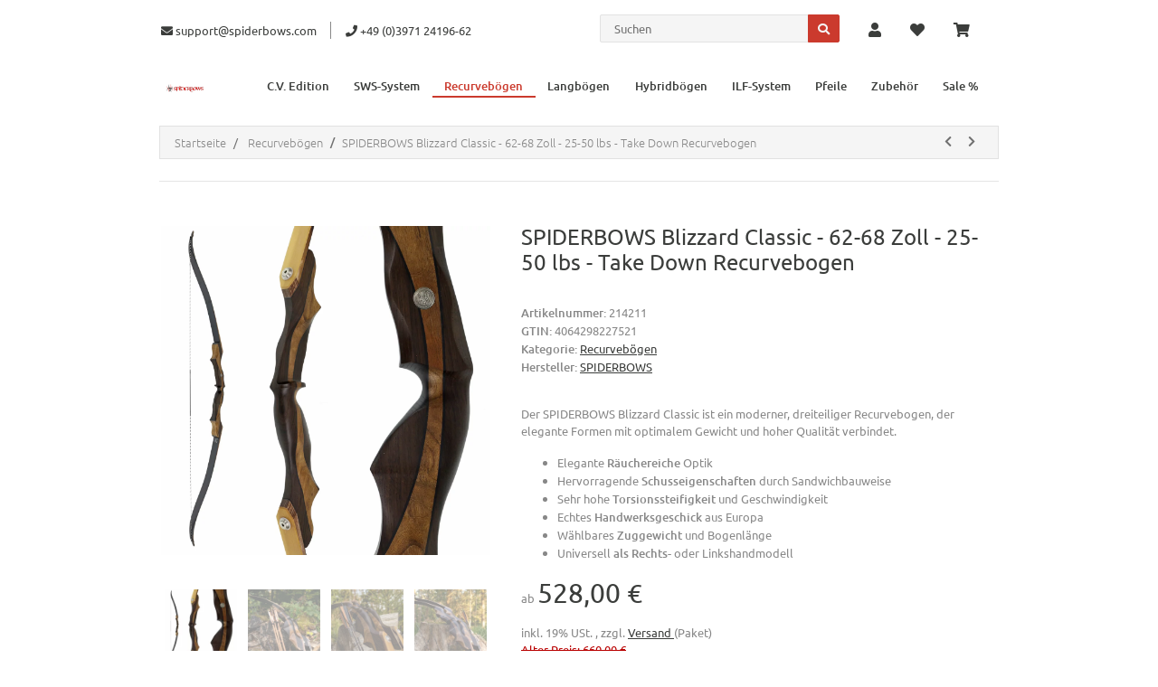

--- FILE ---
content_type: text/html; charset=utf-8
request_url: https://shop.spiderbows.com/SPIDERBOWS-Blizzard-Classic-62-68-Zoll-25-50-lbs-Take-Down-Recurvebogen
body_size: 34285
content:
<!DOCTYPE html>
<html lang="de" itemscope itemtype="https://schema.org/ItemPage">
    
    <head>    <script>window.gdprAppliesGlobally=true;if(!("cmp_id" in window)||window.cmp_id<1){window.cmp_id=0}if(!("cmp_cdid" in window)){window.cmp_cdid="409c97b4f1f71"}if(!("cmp_params" in window)){window.cmp_params=""}if(!("cmp_host" in window)){window.cmp_host="delivery.consentmanager.net"}if(!("cmp_cdn" in window)){window.cmp_cdn="cdn.consentmanager.net"}if(!("cmp_proto" in window)){window.cmp_proto="https:"}if(!("cmp_codesrc" in window)){window.cmp_codesrc="7"}window.cmp_getsupportedLangs=function(){var b=["DE","EN","FR","IT","NO","DA","FI","ES","PT","RO","BG","ET","EL","GA","HR","LV","LT","MT","NL","PL","SV","SK","SL","CS","HU","RU","SR","ZH","TR","UK","AR","BS"];if("cmp_customlanguages" in window){for(var a=0;a<window.cmp_customlanguages.length;a++){b.push(window.cmp_customlanguages[a].l.toUpperCase())}}return b};window.cmp_getRTLLangs=function(){return["AR"]};window.cmp_getlang=function(j){if(typeof(j)!="boolean"){j=true}if(j&&typeof(cmp_getlang.usedlang)=="string"&&cmp_getlang.usedlang!==""){return cmp_getlang.usedlang}var g=window.cmp_getsupportedLangs();var c=[];var f=location.hash;var e=location.search;var a="languages" in navigator?navigator.languages:[];if(f.indexOf("cmplang=")!=-1){c.push(f.substr(f.indexOf("cmplang=")+8,2).toUpperCase())}else{if(e.indexOf("cmplang=")!=-1){c.push(e.substr(e.indexOf("cmplang=")+8,2).toUpperCase())}else{if("cmp_setlang" in window&&window.cmp_setlang!=""){c.push(window.cmp_setlang.toUpperCase())}else{if(a.length>0){for(var d=0;d<a.length;d++){c.push(a[d])}}}}}if("language" in navigator){c.push(navigator.language)}if("userLanguage" in navigator){c.push(navigator.userLanguage)}var h="";for(var d=0;d<c.length;d++){var b=c[d].toUpperCase();if(g.indexOf(b)!=-1){h=b;break}if(b.indexOf("-")!=-1){b=b.substr(0,2)}if(g.indexOf(b)!=-1){h=b;break}}if(h==""&&typeof(cmp_getlang.defaultlang)=="string"&&cmp_getlang.defaultlang!==""){return cmp_getlang.defaultlang}else{if(h==""){h="EN"}}h=h.toUpperCase();return h};(function(){var n=document;var p=window;var f="";var b="_en";if("cmp_getlang" in p){f=p.cmp_getlang().toLowerCase();if("cmp_customlanguages" in p){for(var h=0;h<p.cmp_customlanguages.length;h++){if(p.cmp_customlanguages[h].l.toUpperCase()==f.toUpperCase()){f="en";break}}}b="_"+f}function g(e,d){var l="";e+="=";var i=e.length;if(location.hash.indexOf(e)!=-1){l=location.hash.substr(location.hash.indexOf(e)+i,9999)}else{if(location.search.indexOf(e)!=-1){l=location.search.substr(location.search.indexOf(e)+i,9999)}else{return d}}if(l.indexOf("&")!=-1){l=l.substr(0,l.indexOf("&"))}return l}var j=("cmp_proto" in p)?p.cmp_proto:"https:";var o=["cmp_id","cmp_params","cmp_host","cmp_cdn","cmp_proto"];for(var h=0;h<o.length;h++){if(g(o[h],"%%%")!="%%%"){window[o[h]]=g(o[h],"")}}var k=("cmp_ref" in p)?p.cmp_ref:location.href;var q=n.createElement("script");q.setAttribute("data-cmp-ab","1");var c=g("cmpdesign","");var a=g("cmpregulationkey","");q.src=j+"//"+p.cmp_host+"/delivery/cmp.php?"+("cmp_id" in p&&p.cmp_id>0?"id="+p.cmp_id:"")+("cmp_cdid" in p?"cdid="+p.cmp_cdid:"")+"&h="+encodeURIComponent(k)+(c!=""?"&cmpdesign="+encodeURIComponent(c):"")+(a!=""?"&cmpregulationkey="+encodeURIComponent(a):"")+("cmp_params" in p?"&"+p.cmp_params:"")+(n.cookie.length>0?"&__cmpfcc=1":"")+"&l="+f.toLowerCase()+"&o="+(new Date()).getTime();q.type="text/javascript";q.async=true;if(n.currentScript){n.currentScript.parentElement.appendChild(q)}else{if(n.body){n.body.appendChild(q)}else{var m=n.getElementsByTagName("body");if(m.length==0){m=n.getElementsByTagName("div")}if(m.length==0){m=n.getElementsByTagName("span")}if(m.length==0){m=n.getElementsByTagName("ins")}if(m.length==0){m=n.getElementsByTagName("script")}if(m.length==0){m=n.getElementsByTagName("head")}if(m.length>0){m[0].appendChild(q)}}}var q=n.createElement("script");q.src=j+"//"+p.cmp_cdn+"/delivery/js/cmp"+b+".min.js";q.type="text/javascript";q.setAttribute("data-cmp-ab","1");q.async=true;if(n.currentScript){n.currentScript.parentElement.appendChild(q)}else{if(n.body){n.body.appendChild(q)}else{var m=n.getElementsByTagName("body");if(m.length==0){m=n.getElementsByTagName("div")}if(m.length==0){m=n.getElementsByTagName("span")}if(m.length==0){m=n.getElementsByTagName("ins")}if(m.length==0){m=n.getElementsByTagName("script")}if(m.length==0){m=n.getElementsByTagName("head")}if(m.length>0){m[0].appendChild(q)}}}})();window.cmp_addFrame=function(b){if(!window.frames[b]){if(document.body){var a=document.createElement("iframe");a.style.cssText="display:none";a.name=b;document.body.appendChild(a)}else{window.setTimeout(window.cmp_addFrame,10,b)}}};window.cmp_rc=function(h){var b=document.cookie;var f="";var d=0;while(b!=""&&d<100){d++;while(b.substr(0,1)==" "){b=b.substr(1,b.length)}var g=b.substring(0,b.indexOf("="));if(b.indexOf(";")!=-1){var c=b.substring(b.indexOf("=")+1,b.indexOf(";"))}else{var c=b.substr(b.indexOf("=")+1,b.length)}if(h==g){f=c}var e=b.indexOf(";")+1;if(e==0){e=b.length}b=b.substring(e,b.length)}return(f)};window.cmp_stub=function(){var a=arguments;__cmapi.a=__cmapi.a||[];if(!a.length){return __cmapi.a}else{if(a[0]==="ping"){if(a[1]===2){a[2]({gdprApplies:gdprAppliesGlobally,cmpLoaded:false,cmpStatus:"stub",displayStatus:"hidden",apiVersion:"2.0",cmpId:31},true)}else{a[2](false,true)}}else{if(a[0]==="getUSPData"){a[2]({version:1,uspString:window.cmp_rc("")},true)}else{if(a[0]==="getTCData"){__cmapi.a.push([].slice.apply(a))}else{if(a[0]==="addEventListener"||a[0]==="removeEventListener"){__cmapi.a.push([].slice.apply(a))}else{if(a.length==4&&a[3]===false){a[2]({},false)}else{__cmapi.a.push([].slice.apply(a))}}}}}}};window.cmp_msghandler=function(d){var a=typeof d.data==="string";try{var c=a?JSON.parse(d.data):d.data}catch(f){var c=null}if(typeof(c)==="object"&&c!==null&&"__cmpCall" in c){var b=c.__cmpCall;window.__cmp(b.command,b.parameter,function(h,g){var e={__cmpReturn:{returnValue:h,success:g,callId:b.callId}};d.source.postMessage(a?JSON.stringify(e):e,"*")})}if(typeof(c)==="object"&&c!==null&&"__cmapiCall" in c){var b=c.__cmapiCall;window.__cmapi(b.command,b.parameter,function(h,g){var e={__cmapiReturn:{returnValue:h,success:g,callId:b.callId}};d.source.postMessage(a?JSON.stringify(e):e,"*")})}if(typeof(c)==="object"&&c!==null&&"__uspapiCall" in c){var b=c.__uspapiCall;window.__uspapi(b.command,b.version,function(h,g){var e={__uspapiReturn:{returnValue:h,success:g,callId:b.callId}};d.source.postMessage(a?JSON.stringify(e):e,"*")})}if(typeof(c)==="object"&&c!==null&&"__tcfapiCall" in c){var b=c.__tcfapiCall;window.__tcfapi(b.command,b.version,function(h,g){var e={__tcfapiReturn:{returnValue:h,success:g,callId:b.callId}};d.source.postMessage(a?JSON.stringify(e):e,"*")},b.parameter)}};window.cmp_setStub=function(a){if(!(a in window)||(typeof(window[a])!=="function"&&typeof(window[a])!=="object"&&(typeof(window[a])==="undefined"||window[a]!==null))){window[a]=window.cmp_stub;window[a].msgHandler=window.cmp_msghandler;window.addEventListener("message",window.cmp_msghandler,false)}};window.cmp_addFrame("__cmapiLocator");window.cmp_addFrame("__cmpLocator");window.cmp_addFrame("__uspapiLocator");window.cmp_addFrame("__tcfapiLocator");window.cmp_setStub("__cmapi");window.cmp_setStub("__cmp");window.cmp_setStub("__tcfapi");window.cmp_setStub("__uspapi");</script>

        
            <meta http-equiv="content-type" content="text/html; charset=utf-8">
            <meta name="description" itemprop="description" content="Der SPIDERBOWS Blizzard Classic ist ein moderner, dreiteiliger Recurvebogen, der elegante Formen mit optimalem Gewicht und hoher Qualität verbindet Elegante">
                        <meta name="viewport" content="width=device-width, initial-scale=1.0">
            <meta http-equiv="X-UA-Compatible" content="IE=edge">
                        <meta name="robots" content="index, follow">

            <meta itemprop="url" content="https://shop.spiderbows.com/SPIDERBOWS-Blizzard-Classic-62-68-Zoll-25-50-lbs-Take-Down-Recurvebogen">
            
                <meta name="theme-color" content="#dbb879">
            
            <meta property="og:type" content="website">
            <meta property="og:site_name" content="SPIDERBOWS Blizzard Classic - 62-68 Zoll - 25-50 lbs - Take Down Recu, 528,00 €">
            <meta property="og:title" content="SPIDERBOWS Blizzard Classic - 62-68 Zoll - 25-50 lbs - Take Down Recu, 528,00 €">
            <meta property="og:description" content="Der SPIDERBOWS Blizzard Classic ist ein moderner, dreiteiliger Recurvebogen, der elegante Formen mit optimalem Gewicht und hoher Qualität verbindet Elegante">
            <meta property="og:url" content="https://shop.spiderbows.com/SPIDERBOWS-Blizzard-Classic-62-68-Zoll-25-50-lbs-Take-Down-Recurvebogen">

                                    
                            <meta itemprop="image" content="https://shop.spiderbows.com/media/image/product/330079/lg/spiderbows-blizzard-classic-62-68-zoll-25-50-lbs-take-down-recurvebogen.jpg">
                <meta property="og:image" content="https://shop.spiderbows.com/media/image/product/330079/lg/spiderbows-blizzard-classic-62-68-zoll-25-50-lbs-take-down-recurvebogen.jpg">
                <meta property="og:image:width" content="1200">
                <meta property="og:image:height" content="1200">
                    

        <title itemprop="name">SPIDERBOWS Blizzard Classic - 62-68 Zoll - 25-50 lbs - Take Down Recu, 528,00 €</title>

                    <link rel="canonical" href="https://shop.spiderbows.com/SPIDERBOWS-Blizzard-Classic-62-68-Zoll-25-50-lbs-Take-Down-Recurvebogen">
        
        

        
            <link rel="icon" href="https://shop.spiderbows.com/templates/TOKYO/themes/base/images/favicon.ico">
        

        
                                                    
            <style id="criticalCSS">
                
                :root{--blue:#007bff;--indigo:#6610f2;--purple:#6f42c1;--pink:#e83e8c;--red:#dbb879;--orange:#fd7e14;--yellow:#ffc107;--green:#28a745;--teal:#20c997;--cyan:#17a2b8;--white:#ffffff;--gray:#707070;--gray-dark:#343a40;--primary:#f8bf00;--secondary:#3b3d3b;--success:#1c871e;--info:#3b3d3b;--warning:#f39932;--danger:#b90000;--light:#f5f5f5;--dark:#3b3d3b;--gray:#707070;--gray-light:#f5f5f5;--gray-medium:#ebebeb;--gray-dark:#9b9b9b;--gray-darker:#3b3d3b;--breakpoint-xs:0;--breakpoint-sm:576px;--breakpoint-md:768px;--breakpoint-lg:992px;--breakpoint-xl:1300px;--font-family-sans-serif:'Ubuntu',sans-serif;--font-family-monospace:SFMono-Regular,Menlo,Monaco,Consolas,'Liberation Mono','Courier New',monospace}*,::after,::before{box-sizing:border-box}html{font-family:sans-serif;line-height:1.15;-webkit-text-size-adjust:100%;-webkit-tap-highlight-color:transparent}article,aside,figcaption,figure,footer,header,hgroup,main,nav,section{display:block}body{margin:0;font-family:Ubuntu,sans-serif;font-size:.8125rem;font-weight:400;line-height:1.5;color:#888;text-align:left;}[tabindex='-1']:focus{outline:0!important}hr{box-sizing:content-box;height:0;overflow:visible}h1,h2,h3,h4,h5,h6{margin-top:0;margin-bottom:1rem}p{margin-top:0;margin-bottom:1rem}abbr[data-original-title],abbr[title]{text-decoration:underline;text-decoration:underline dotted;cursor:help;border-bottom:0;text-decoration-skip-ink:none}address{margin-bottom:1rem;font-style:normal;line-height:inherit}dl,ol,ul{margin-top:0;margin-bottom:1rem}ol ol,ol ul,ul ol,ul ul{margin-bottom:0}dt{font-weight:500}dd{margin-bottom:.5rem;margin-left:0}blockquote{margin:0 0 1rem}b,strong{font-weight:500}small{font-size:80%}sub,sup{position:relative;font-size:75%;line-height:0;vertical-align:baseline}sub{bottom:-.25em}sup{top:-.5em}a{color:#3b3d3b;text-decoration:underline;background-color:transparent}a:hover{color:#e3a840;text-decoration:none}a:not([href]):not([tabindex]){color:inherit;text-decoration:none}a:not([href]):not([tabindex]):focus,a:not([href]):not([tabindex]):hover{color:inherit;text-decoration:none}a:not([href]):not([tabindex]):focus{outline:0}code,kbd,pre,samp{font-family:SFMono-Regular,Menlo,Monaco,Consolas,'Liberation Mono','Courier New',monospace;font-size:1em}pre{margin-top:0;margin-bottom:1rem;overflow:auto}figure{margin:0 0 1rem}img{vertical-align:middle;border-style:none}svg{overflow:hidden;vertical-align:middle}table{border-collapse:collapse}caption{padding-top:.75rem;padding-bottom:.75rem;color:#707070;text-align:left;caption-side:bottom}th{text-align:inherit}label{display:inline-block;margin-bottom:.5rem}button{border-radius:0}button:focus{outline:1px dotted;outline:5px auto -webkit-focus-ring-color}button,input,optgroup,select,textarea{margin:0;font-family:inherit;font-size:inherit;line-height:inherit}button,input{overflow:visible}button,select{text-transform:none}select{word-wrap:normal}[type=button],[type=reset],[type=submit],button{-webkit-appearance:button}[type=button]:not(:disabled),[type=reset]:not(:disabled),[type=submit]:not(:disabled),button:not(:disabled){cursor:pointer}[type=button]::-moz-focus-inner,[type=reset]::-moz-focus-inner,[type=submit]::-moz-focus-inner,button::-moz-focus-inner{padding:0;border-style:none}input[type=checkbox],input[type=radio]{box-sizing:border-box;padding:0}input[type=date],input[type=datetime-local],input[type=month],input[type=time]{-webkit-appearance:listbox}textarea{overflow:auto;resize:vertical}fieldset{min-width:0;padding:0;margin:0;border:0}legend{display:block;width:100%;max-width:100%;padding:0;margin-bottom:.5rem;font-size:1.5rem;line-height:inherit;color:inherit;white-space:normal}progress{vertical-align:baseline}[type=number]::-webkit-inner-spin-button,[type=number]::-webkit-outer-spin-button{height:auto}[type=search]{outline-offset:-2px;-webkit-appearance:none}[type=search]::-webkit-search-decoration{-webkit-appearance:none}::-webkit-file-upload-button{font:inherit;-webkit-appearance:button}output{display:inline-block}summary{display:list-item;cursor:pointer}template{display:none}[hidden]{display:none!important}.img-fluid{max-width:100%;height:auto}.img-thumbnail{padding:.25rem;background-color:#f5f5f5;border:1px solid #efefef;border-radius:.125rem;box-shadow:0 1px 2px rgba(0,0,0,.075);max-width:100%;height:auto}.figure{display:inline-block}.figure-img{margin-bottom:.5rem;line-height:1}.figure-caption{font-size:90%;color:#707070}code{font-size:87.5%;color:#e83e8c;word-break:break-word}a>code{color:inherit}kbd{padding:.2rem .4rem;font-size:87.5%;color:#fff;background-color:#212529;border-radius:.125rem;box-shadow:inset 0 -.1rem 0 rgba(0,0,0,.25)}kbd kbd{padding:0;font-size:100%;font-weight:500;box-shadow:none}pre{display:block;font-size:87.5%;color:#212529}pre code{font-size:inherit;color:inherit;word-break:normal}.pre-scrollable{max-height:340px;overflow-y:scroll}.container{width:100%;padding-right:1rem;padding-left:1rem;margin-right:auto;margin-left:auto}@media (min-width:576px){.container{max-width:97vw}}@media (min-width:768px){.container{max-width:720px}}@media (min-width:992px){.container{max-width:960px}}@media (min-width:1300px){.container{max-width:1250px}}.container-fluid{width:100%;padding-right:1rem;padding-left:1rem;margin-right:auto;margin-left:auto}.row{display:flex;flex-wrap:wrap;margin-right:-1rem;margin-left:-1rem}.no-gutters{margin-right:0;margin-left:0}.no-gutters>.col,.no-gutters>[class*=col-]{padding-right:0;padding-left:0}.col,.col-1,.col-10,.col-11,.col-12,.col-2,.col-3,.col-4,.col-5,.col-6,.col-7,.col-8,.col-9,.col-auto,.col-lg,.col-lg-1,.col-lg-10,.col-lg-11,.col-lg-12,.col-lg-2,.col-lg-3,.col-lg-4,.col-lg-5,.col-lg-6,.col-lg-7,.col-lg-8,.col-lg-9,.col-lg-auto,.col-md,.col-md-1,.col-md-10,.col-md-11,.col-md-12,.col-md-2,.col-md-3,.col-md-4,.col-md-5,.col-md-6,.col-md-7,.col-md-8,.col-md-9,.col-md-auto,.col-sm,.col-sm-1,.col-sm-10,.col-sm-11,.col-sm-12,.col-sm-2,.col-sm-3,.col-sm-4,.col-sm-5,.col-sm-6,.col-sm-7,.col-sm-8,.col-sm-9,.col-sm-auto,.col-xl,.col-xl-1,.col-xl-10,.col-xl-11,.col-xl-12,.col-xl-2,.col-xl-3,.col-xl-4,.col-xl-5,.col-xl-6,.col-xl-7,.col-xl-8,.col-xl-9,.col-xl-auto{position:relative;width:100%;padding-right:1rem;padding-left:1rem}.col{flex-basis:0;flex-grow:1;max-width:100%}.col-auto{flex:0 0 auto;width:auto;max-width:100%}.col-1{flex:0 0 8.3333333333%;max-width:8.3333333333%}.col-2{flex:0 0 16.6666666667%;max-width:16.6666666667%}.col-3{flex:0 0 25%;max-width:25%}.col-4{flex:0 0 33.3333333333%;max-width:33.3333333333%}.col-5{flex:0 0 41.6666666667%;max-width:41.6666666667%}.col-6{flex:0 0 50%;max-width:50%}.col-7{flex:0 0 58.3333333333%;max-width:58.3333333333%}.col-8{flex:0 0 66.6666666667%;max-width:66.6666666667%}.col-9{flex:0 0 75%;max-width:75%}.col-10{flex:0 0 83.3333333333%;max-width:83.3333333333%}.col-11{flex:0 0 91.6666666667%;max-width:91.6666666667%}.col-12{flex:0 0 100%;max-width:100%}.order-first{order:-1}.order-last{order:13}.order-0{order:0}.order-1{order:1}.order-2{order:2}.order-3{order:3}.order-4{order:4}.order-5{order:5}.order-6{order:6}.order-7{order:7}.order-8{order:8}.order-9{order:9}.order-10{order:10}.order-11{order:11}.order-12{order:12}.offset-1{margin-left:8.3333333333%}.offset-2{margin-left:16.6666666667%}.offset-3{margin-left:25%}.offset-4{margin-left:33.3333333333%}.offset-5{margin-left:41.6666666667%}.offset-6{margin-left:50%}.offset-7{margin-left:58.3333333333%}.offset-8{margin-left:66.6666666667%}.offset-9{margin-left:75%}.offset-10{margin-left:83.3333333333%}.offset-11{margin-left:91.6666666667%}@media (min-width:576px){.col-sm{flex-basis:0;flex-grow:1;max-width:100%}.col-sm-auto{flex:0 0 auto;width:auto;max-width:100%}.col-sm-1{flex:0 0 8.3333333333%;max-width:8.3333333333%}.col-sm-2{flex:0 0 16.6666666667%;max-width:16.6666666667%}.col-sm-3{flex:0 0 25%;max-width:25%}.col-sm-4{flex:0 0 33.3333333333%;max-width:33.3333333333%}.col-sm-5{flex:0 0 41.6666666667%;max-width:41.6666666667%}.col-sm-6{flex:0 0 50%;max-width:50%}.col-sm-7{flex:0 0 58.3333333333%;max-width:58.3333333333%}.col-sm-8{flex:0 0 66.6666666667%;max-width:66.6666666667%}.col-sm-9{flex:0 0 75%;max-width:75%}.col-sm-10{flex:0 0 83.3333333333%;max-width:83.3333333333%}.col-sm-11{flex:0 0 91.6666666667%;max-width:91.6666666667%}.col-sm-12{flex:0 0 100%;max-width:100%}.order-sm-first{order:-1}.order-sm-last{order:13}.order-sm-0{order:0}.order-sm-1{order:1}.order-sm-2{order:2}.order-sm-3{order:3}.order-sm-4{order:4}.order-sm-5{order:5}.order-sm-6{order:6}.order-sm-7{order:7}.order-sm-8{order:8}.order-sm-9{order:9}.order-sm-10{order:10}.order-sm-11{order:11}.order-sm-12{order:12}.offset-sm-0{margin-left:0}.offset-sm-1{margin-left:8.3333333333%}.offset-sm-2{margin-left:16.6666666667%}.offset-sm-3{margin-left:25%}.offset-sm-4{margin-left:33.3333333333%}.offset-sm-5{margin-left:41.6666666667%}.offset-sm-6{margin-left:50%}.offset-sm-7{margin-left:58.3333333333%}.offset-sm-8{margin-left:66.6666666667%}.offset-sm-9{margin-left:75%}.offset-sm-10{margin-left:83.3333333333%}.offset-sm-11{margin-left:91.6666666667%}}@media (min-width:768px){.col-md{flex-basis:0;flex-grow:1;max-width:100%}.col-md-auto{flex:0 0 auto;width:auto;max-width:100%}.col-md-1{flex:0 0 8.3333333333%;max-width:8.3333333333%}.col-md-2{flex:0 0 16.6666666667%;max-width:16.6666666667%}.col-md-3{flex:0 0 25%;max-width:25%}.col-md-4{flex:0 0 33.3333333333%;max-width:33.3333333333%}.col-md-5{flex:0 0 41.6666666667%;max-width:41.6666666667%}.col-md-6{flex:0 0 50%;max-width:50%}.col-md-7{flex:0 0 58.3333333333%;max-width:58.3333333333%}.col-md-8{flex:0 0 66.6666666667%;max-width:66.6666666667%}.col-md-9{flex:0 0 75%;max-width:75%}.col-md-10{flex:0 0 83.3333333333%;max-width:83.3333333333%}.col-md-11{flex:0 0 91.6666666667%;max-width:91.6666666667%}.col-md-12{flex:0 0 100%;max-width:100%}.order-md-first{order:-1}.order-md-last{order:13}.order-md-0{order:0}.order-md-1{order:1}.order-md-2{order:2}.order-md-3{order:3}.order-md-4{order:4}.order-md-5{order:5}.order-md-6{order:6}.order-md-7{order:7}.order-md-8{order:8}.order-md-9{order:9}.order-md-10{order:10}.order-md-11{order:11}.order-md-12{order:12}.offset-md-0{margin-left:0}.offset-md-1{margin-left:8.3333333333%}.offset-md-2{margin-left:16.6666666667%}.offset-md-3{margin-left:25%}.offset-md-4{margin-left:33.3333333333%}.offset-md-5{margin-left:41.6666666667%}.offset-md-6{margin-left:50%}.offset-md-7{margin-left:58.3333333333%}.offset-md-8{margin-left:66.6666666667%}.offset-md-9{margin-left:75%}.offset-md-10{margin-left:83.3333333333%}.offset-md-11{margin-left:91.6666666667%}}@media (min-width:992px){.col-lg{flex-basis:0;flex-grow:1;max-width:100%}.col-lg-auto{flex:0 0 auto;width:auto;max-width:100%}.col-lg-1{flex:0 0 8.3333333333%;max-width:8.3333333333%}.col-lg-2{flex:0 0 16.6666666667%;max-width:16.6666666667%}.col-lg-3{flex:0 0 25%;max-width:25%}.col-lg-4{flex:0 0 33.3333333333%;max-width:33.3333333333%}.col-lg-5{flex:0 0 41.6666666667%;max-width:41.6666666667%}.col-lg-6{flex:0 0 50%;max-width:50%}.col-lg-7{flex:0 0 58.3333333333%;max-width:58.3333333333%}.col-lg-8{flex:0 0 66.6666666667%;max-width:66.6666666667%}.col-lg-9{flex:0 0 75%;max-width:75%}.col-lg-10{flex:0 0 83.3333333333%;max-width:83.3333333333%}.col-lg-11{flex:0 0 91.6666666667%;max-width:91.6666666667%}.col-lg-12{flex:0 0 100%;max-width:100%}.order-lg-first{order:-1}.order-lg-last{order:13}.order-lg-0{order:0}.order-lg-1{order:1}.order-lg-2{order:2}.order-lg-3{order:3}.order-lg-4{order:4}.order-lg-5{order:5}.order-lg-6{order:6}.order-lg-7{order:7}.order-lg-8{order:8}.order-lg-9{order:9}.order-lg-10{order:10}.order-lg-11{order:11}.order-lg-12{order:12}.offset-lg-0{margin-left:0}.offset-lg-1{margin-left:8.3333333333%}.offset-lg-2{margin-left:16.6666666667%}.offset-lg-3{margin-left:25%}.offset-lg-4{margin-left:33.3333333333%}.offset-lg-5{margin-left:41.6666666667%}.offset-lg-6{margin-left:50%}.offset-lg-7{margin-left:58.3333333333%}.offset-lg-8{margin-left:66.6666666667%}.offset-lg-9{margin-left:75%}.offset-lg-10{margin-left:83.3333333333%}.offset-lg-11{margin-left:91.6666666667%}}@media (min-width:1300px){.col-xl{flex-basis:0;flex-grow:1;max-width:100%}.col-xl-auto{flex:0 0 auto;width:auto;max-width:100%}.col-xl-1{flex:0 0 8.3333333333%;max-width:8.3333333333%}.col-xl-2{flex:0 0 16.6666666667%;max-width:16.6666666667%}.col-xl-3{flex:0 0 25%;max-width:25%}.col-xl-4{flex:0 0 33.3333333333%;max-width:33.3333333333%}.col-xl-5{flex:0 0 41.6666666667%;max-width:41.6666666667%}.col-xl-6{flex:0 0 50%;max-width:50%}.col-xl-7{flex:0 0 58.3333333333%;max-width:58.3333333333%}.col-xl-8{flex:0 0 66.6666666667%;max-width:66.6666666667%}.col-xl-9{flex:0 0 75%;max-width:75%}.col-xl-10{flex:0 0 83.3333333333%;max-width:83.3333333333%}.col-xl-11{flex:0 0 91.6666666667%;max-width:91.6666666667%}.col-xl-12{flex:0 0 100%;max-width:100%}.order-xl-first{order:-1}.order-xl-last{order:13}.order-xl-0{order:0}.order-xl-1{order:1}.order-xl-2{order:2}.order-xl-3{order:3}.order-xl-4{order:4}.order-xl-5{order:5}.order-xl-6{order:6}.order-xl-7{order:7}.order-xl-8{order:8}.order-xl-9{order:9}.order-xl-10{order:10}.order-xl-11{order:11}.order-xl-12{order:12}.offset-xl-0{margin-left:0}.offset-xl-1{margin-left:8.3333333333%}.offset-xl-2{margin-left:16.6666666667%}.offset-xl-3{margin-left:25%}.offset-xl-4{margin-left:33.3333333333%}.offset-xl-5{margin-left:41.6666666667%}.offset-xl-6{margin-left:50%}.offset-xl-7{margin-left:58.3333333333%}.offset-xl-8{margin-left:66.6666666667%}.offset-xl-9{margin-left:75%}.offset-xl-10{margin-left:83.3333333333%}.offset-xl-11{margin-left:91.6666666667%}}.nav{display:flex;flex-wrap:wrap;padding-left:0;margin-bottom:0;list-style:none}.nav-link{display:block;padding:.5rem 1rem}.nav-link:focus,.nav-link:hover{text-decoration:none}.nav-link.disabled{color:#707070;pointer-events:none;cursor:default}.nav-tabs{border-bottom:6px solid #efefef}.nav-tabs .nav-item{margin-bottom:-1px}.nav-tabs .nav-link{border:1px solid transparent;border-top-left-radius:0;border-top-right-radius:0}.nav-tabs .nav-link:focus,.nav-tabs .nav-link:hover{border-color:transparent}.nav-tabs .nav-link.disabled{color:#707070;background-color:transparent;border-color:transparent}.nav-tabs .nav-item.show .nav-link,.nav-tabs .nav-link.active{color:#3b3d3b;background-color:transparent;border-color:#f8bf00}.nav-tabs .dropdown-menu{margin-top:-1px;border-top-left-radius:0;border-top-right-radius:0}.nav-pills .nav-link{border-radius:.125rem}.nav-pills .nav-link.active,.nav-pills .show>.nav-link{color:#fff;background-color:#f8bf00}.nav-fill .nav-item{flex:1 1 auto;text-align:center}.nav-justified .nav-item{flex-basis:0;flex-grow:1;text-align:center}.tab-content>.tab-pane{display:none}.tab-content>.active{display:block}.navbar{position:relative;display:flex;flex-wrap:wrap;align-items:center;justify-content:space-between;padding:.5rem 1rem}.navbar>.container,.navbar>.container-fluid{display:flex;flex-wrap:wrap;align-items:center;justify-content:space-between}.navbar-brand{display:inline-block;padding-top:.40625rem;padding-bottom:.40625rem;margin-right:1rem;font-size:1rem;line-height:inherit;white-space:nowrap}.navbar-brand:focus,.navbar-brand:hover{text-decoration:none}.navbar-nav{display:flex;flex-direction:column;padding-left:0;margin-bottom:0;list-style:none}.navbar-nav .nav-link{padding-right:0;padding-left:0}.navbar-nav .dropdown-menu{position:static;float:none}.navbar-text{display:inline-block;padding-top:.5rem;padding-bottom:.5rem}.navbar-collapse{flex-basis:100%;flex-grow:1;align-items:center}.navbar-toggler{padding:.25rem .75rem;font-size:1rem;line-height:1;background-color:transparent;border:1px solid transparent;border-radius:.125rem}.navbar-toggler:focus,.navbar-toggler:hover{text-decoration:none}.navbar-toggler-icon{display:inline-block;width:1.5em;height:1.5em;vertical-align:middle;content:'';background:no-repeat center center;background-size:100% 100%}@media (max-width:575.98px){.navbar-expand-sm>.container,.navbar-expand-sm>.container-fluid{padding-right:0;padding-left:0}}@media (min-width:576px){.navbar-expand-sm{flex-flow:row nowrap;justify-content:flex-start}.navbar-expand-sm .navbar-nav{flex-direction:row}.navbar-expand-sm .navbar-nav .dropdown-menu{position:absolute}.navbar-expand-sm .navbar-nav .nav-link{padding-right:1.5rem;padding-left:1.5rem}.navbar-expand-sm>.container,.navbar-expand-sm>.container-fluid{flex-wrap:nowrap}.navbar-expand-sm .navbar-collapse{display:flex!important;flex-basis:auto}.navbar-expand-sm .navbar-toggler{display:none}}@media (max-width:767.98px){.navbar-expand-md>.container,.navbar-expand-md>.container-fluid{padding-right:0;padding-left:0}}@media (min-width:768px){.navbar-expand-md{flex-flow:row nowrap;justify-content:flex-start}.navbar-expand-md .navbar-nav{flex-direction:row}.navbar-expand-md .navbar-nav .dropdown-menu{position:absolute}.navbar-expand-md .navbar-nav .nav-link{padding-right:1.5rem;padding-left:1.5rem}.navbar-expand-md>.container,.navbar-expand-md>.container-fluid{flex-wrap:nowrap}.navbar-expand-md .navbar-collapse{display:flex!important;flex-basis:auto}.navbar-expand-md .navbar-toggler{display:none}}@media (max-width:991.98px){.navbar-expand-lg>.container,.navbar-expand-lg>.container-fluid{padding-right:0;padding-left:0}}@media (min-width:992px){.navbar-expand-lg{flex-flow:row nowrap;justify-content:flex-start}.navbar-expand-lg .navbar-nav{flex-direction:row}.navbar-expand-lg .navbar-nav .dropdown-menu{position:absolute}.navbar-expand-lg .navbar-nav .nav-link{padding-right:1.5rem;padding-left:1.5rem}.navbar-expand-lg>.container,.navbar-expand-lg>.container-fluid{flex-wrap:nowrap}.navbar-expand-lg .navbar-collapse{display:flex!important;flex-basis:auto}.navbar-expand-lg .navbar-toggler{display:none}}@media (max-width:1299.98px){.navbar-expand-xl>.container,.navbar-expand-xl>.container-fluid{padding-right:0;padding-left:0}}@media (min-width:1300px){.navbar-expand-xl{flex-flow:row nowrap;justify-content:flex-start}.navbar-expand-xl .navbar-nav{flex-direction:row}.navbar-expand-xl .navbar-nav .dropdown-menu{position:absolute}.navbar-expand-xl .navbar-nav .nav-link{padding-right:1.5rem;padding-left:1.5rem}.navbar-expand-xl>.container,.navbar-expand-xl>.container-fluid{flex-wrap:nowrap}.navbar-expand-xl .navbar-collapse{display:flex!important;flex-basis:auto}.navbar-expand-xl .navbar-toggler{display:none}}.navbar-expand{flex-flow:row nowrap;justify-content:flex-start}.navbar-expand>.container,.navbar-expand>.container-fluid{padding-right:0;padding-left:0}.navbar-expand .navbar-nav{flex-direction:row}.navbar-expand .navbar-nav .dropdown-menu{position:absolute}.navbar-expand .navbar-nav .nav-link{padding-right:1.5rem;padding-left:1.5rem}.navbar-expand>.container,.navbar-expand>.container-fluid{flex-wrap:nowrap}.navbar-expand .navbar-collapse{display:flex!important;flex-basis:auto}.navbar-expand .navbar-toggler{display:none}.navbar-light .navbar-brand{color:rgba(0,0,0,.9)}.navbar-light .navbar-brand:focus,.navbar-light .navbar-brand:hover{color:rgba(0,0,0,.9)}.navbar-light .navbar-nav .nav-link{color:#3b3d3b}.navbar-light .navbar-nav .nav-link:focus,.navbar-light .navbar-nav .nav-link:hover{color:#f8bf00}.navbar-light .navbar-nav .nav-link.disabled{color:rgba(0,0,0,.3)}.navbar-light .navbar-nav .active>.nav-link,.navbar-light .navbar-nav .nav-link.active,.navbar-light .navbar-nav .nav-link.show,.navbar-light .navbar-nav .show>.nav-link{color:rgba(0,0,0,.9)}.navbar-light .navbar-toggler{color:#3b3d3b;border-color:rgba(0,0,0,.1)}.navbar-light .navbar-toggler-icon{background-image:url('data:image/svg+xml,%3csvg viewBox=\'0 0 30 30\' xmlns=\'http://www.w3.org/2000/svg\'%3e%3cpath stroke=\'%233b3d3b\' stroke-width=\'2\' stroke-linecap=\'round\' stroke-miterlimit=\'10\' d=\'M4 7h22M4 15h22M4 23h22\'/%3e%3c/svg%3e')}.navbar-light .navbar-text{color:#3b3d3b}.navbar-light .navbar-text a{color:rgba(0,0,0,.9)}.navbar-light .navbar-text a:focus,.navbar-light .navbar-text a:hover{color:rgba(0,0,0,.9)}.navbar-dark .navbar-brand{color:#fff}.navbar-dark .navbar-brand:focus,.navbar-dark .navbar-brand:hover{color:#fff}.navbar-dark .navbar-nav .nav-link{color:rgba(255,255,255,.5)}.navbar-dark .navbar-nav .nav-link:focus,.navbar-dark .navbar-nav .nav-link:hover{color:rgba(255,255,255,.75)}.navbar-dark .navbar-nav .nav-link.disabled{color:rgba(255,255,255,.25)}.navbar-dark .navbar-nav .active>.nav-link,.navbar-dark .navbar-nav .nav-link.active,.navbar-dark .navbar-nav .nav-link.show,.navbar-dark .navbar-nav .show>.nav-link{color:#fff}.navbar-dark .navbar-toggler{color:rgba(255,255,255,.5);border-color:rgba(255,255,255,.1)}.navbar-dark .navbar-toggler-icon{background-image:url('data:image/svg+xml,%3csvg viewBox=\'0 0 30 30\' xmlns=\'http://www.w3.org/2000/svg\'%3e%3cpath stroke=\'rgba(255, 255, 255, 0.5)\' stroke-width=\'2\' stroke-linecap=\'round\' stroke-miterlimit=\'10\' d=\'M4 7h22M4 15h22M4 23h22\'/%3e%3c/svg%3e')}.navbar-dark .navbar-text{color:rgba(255,255,255,.5)}.navbar-dark .navbar-text a{color:#fff}.navbar-dark .navbar-text a:focus,.navbar-dark .navbar-text a:hover{color:#fff}.fa,.fal,.far,.fas{display:inline-block}.h1,.h2,.h3,.h4,.h5,.h6,.productlist-filter-headline,h1,h2,h3,h4,h5,h6{margin-bottom:1rem;font-family:Ubuntu,sans-serif;font-weight:500;line-height:1.2;color:#3b3d3b}.h1,h1{font-size:1.875rem}.h2,h2{font-size:1.5rem}.h3,.productlist-filter-headline,h3{font-size:1rem}.h4,h4{font-size:.8125rem}.h5,h5{font-size:.8125rem}.h6,h6{font-size:.8125rem}.label-slide .form-group:not(.exclude-from-label-slide):not(.checkbox) label{display:none}.modal{display:none}.carousel-thumbnails .slick-arrow{opacity:0}.consent-modal:not(.active){display:none}.consent-banner-icon{width:1em;height:1em}.mini>#consent-banner{display:none}html{overflow-y:scroll}.dropdown-menu{display:none}.dropdown-toggle::after{content:'';margin-left:.5rem;display:inline-block}.flex-shrink-0{flex-shrink:0!important}.input-group{position:relative;display:flex;flex-wrap:wrap;align-items:stretch;width:100%}.input-group>.form-control{flex:1 1 auto;width:1%}#header-top-bar,#main-wrapper,header{}.container-fluid-xl{max-width:103.125rem}.align-items-center{align-items:center!important}.nav-dividers .nav-item{position:relative}.nav-dividers .nav-item:not(:last-child)::after{content:'';position:absolute;right:0;top:.5rem;height:calc(100% - 1rem);border-right:.0625rem solid currentColor}.nav-link{text-decoration:none}.nav-scrollbar{overflow:hidden;display:flex;align-items:center}.nav-scrollbar .nav,.nav-scrollbar .navbar-nav{flex-wrap:nowrap}.nav-scrollbar .nav-item{white-space:nowrap}.nav-scrollbar-inner{overflow-x:auto;padding-bottom:1.5rem;align-self:flex-start}@media (max-width:767.98px){#shop-nav .nav-link{padding-left:.75rem;padding-right:.75rem}}.breadcrumb{display:flex;flex-wrap:wrap;padding:.5rem 0;margin-bottom:1rem;list-style:none;background-color:transparent;border-radius:0}.breadcrumb-item+.breadcrumb-item{padding-left:.5rem}.breadcrumb-item+.breadcrumb-item::before{display:inline-block;padding-right:.5rem;color:#707070;content:'/'}.breadcrumb-item.active{color:#3b3d3b;font-weight:500}.breadcrumb-item.first::before{display:none}.breadcrumb-wrapper{margin-bottom:2rem}@media (min-width:992px){.breadcrumb-wrapper{border-style:solid;border-color:#ebebeb;border-width:1px 0}}.breadcrumb{font-size:.8125rem}.breadcrumb a{text-decoration:none}.breadcrumb-back{padding-right:1rem;margin-right:1rem;border-right:1px solid #ebebeb}#header-top-bar{position:relative;z-index:1021;flex-direction:row-reverse}header{position:relative;background-color:#fff;z-index:1020}header a{text-decoration:none}header .navbar{position:static}header .navbar-brand img{max-width:100%}header .navbar-toggler{color:#fff;padding:1.5rem 0}header .nav-right .dropdown-menu{margin-top:-.03125rem;box-shadow:inset 0 1rem .5625rem -.75rem rgba(0,0,0,.06)}@media (min-width:992px){header .navbar-nav>.nav-item>.nav-link{position:relative;padding:.85rem}header .navbar-nav>.nav-item>.nav-link::before{content:'';position:absolute;bottom:0;left:50%;transform:translateX(-50%);border-width:0 0 6px;border-color:#f8bf00;border-style:solid;transition:width .4s;width:0}header .navbar-nav>.nav-item.active>.nav-link::before,header .navbar-nav>.nav-item.hover>.nav-link::before,header .navbar-nav>.nav-item:hover>.nav-link::before{width:100%}header .navbar-nav>.nav-item .nav{flex-wrap:wrap}header .navbar-nav .nav .nav-link{padding:0}header .navbar-nav .nav .nav-link::after{display:none}header .navbar-nav .dropdown .nav-item{width:100%}header .nav-mobile-body{align-self:flex-start;width:100%}header .nav-scrollbar-inner{max-width:100%;display:inline-flex}header .nav-right .nav-link{padding-top:1.5rem;padding-bottom:1.5rem}}.btn{display:inline-block;font-weight:500;color:#707070;text-align:center;vertical-align:middle;user-select:none;background-color:transparent;border:1px solid transparent;padding:.625rem .9375rem;font-size:.8125rem;line-height:1.5;border-radius:.125rem}.btn.disabled,.btn:disabled{opacity:.65;box-shadow:none}.btn:not(:disabled):not(.disabled).active,.btn:not(:disabled):not(.disabled):active{box-shadow:none}.form-control{display:block;width:100%;height:calc(1.5em + 1.25rem + 2px);padding:.625rem .9375rem;font-size:.8125rem;font-weight:400;line-height:1.5;color:#3b3d3b;background-color:#fff;background-clip:padding-box;border:1px solid #999;border-radius:.125rem;box-shadow:inset 0 1px 1px rgba(0,0,0,.075);transition:border-color .15s ease-in-out,box-shadow .15s ease-in-out}@media (prefers-reduced-motion:reduce){.form-control{transition:none}}.breadcrumb{display:flex;flex-wrap:wrap;padding:.5rem 0;margin-bottom:1rem;list-style:none;background-color:transparent;border-radius:0}.square{display:flex;position:relative}.square::before{content:'';display:inline-block;padding-bottom:100%}.p-0{padding:0!important}.py-2{padding-top:.5rem!important;padding-bottom:.5rem!important}.mb-0{margin-bottom:0!important}.mb-5{margin-bottom:2rem!important}.mb-6{margin-bottom:3rem!important}.mb-7{margin-bottom:4rem!important}.mt-0{margin-top:0!important}.pt-0{padding-top:0!important}.pt-5{padding-top:2rem!important}.pb-6{padding-bottom:3rem!important}.px-0{padding-left:0!important;padding-right:0!important}.py-3{padding-top:1rem!important;padding-bottom:1rem!important}.my-7{margin-top:4rem!important;margin-bottom:4rem!important}.my-5{margin-top:2rem!important;margin-bottom:2rem!important}.mx-auto{margin-left:auto!important;margin-right:auto!important}@media (min-width:576px){.pt-sm-3{padding-top:1rem!important}}@media (min-width:768px){.ml-md-auto{margin-left:auto!important}.mb-md-0{margin-bottom:0!important}.mx-auto{margin-left:0!important;margin-right:0!important}}@media (min-width:992px){.pt-lg-7{padding-top:4rem!important}.pr-lg-5{padding-right:2rem!important}.px-lg-3{padding-left:1rem!important;padding-right:1rem!important}.pb-lg-0{padding-bottom:0!important}.mr-lg-6{margin-right:3rem!important}}@media (min-width:1200px){.pr-xl-7{padding-right:4rem!important}}.flex-row-reverse{flex-direction:row-reverse!important}.flex-column{flex-direction:column!important}.justify-content-start{justify-content:flex-start!important}.collapse:not(.show){display:none}.d-none{display:none!important}.d-block{display:block!important}.d-flex{display:flex!important}.d-inline-block{display:inline-block!important}@media (min-width:992px){.d-lg-none{display:none!important}.d-lg-block{display:block!important}.d-lg-flex{display:flex!important}}@media (min-width:768px){.d-md-none{display:none!important}.d-md-block{display:block!important}.d-md-flex{display:flex!important}.d-md-inline-block{display:inline-block!important}}.form-group{margin-bottom:1rem}.btn-secondary{background-color:#3b3d3b;color:#f5f5f5}.btn-outline-secondary{color:#3b3d3b;border-color:#3b3d3b}.btn-group{display:inline-flex}.productlist-filter-headline{border-bottom:1px solid #ebebeb;padding-bottom:.5rem;margin-bottom:1rem}hr{margin-top:1rem;margin-bottom:1rem;border:0;border-top:1px solid rgba(0,0,0,.1)}.badge-circle-1{background-color:#fff}
                
                
                
            </style>
            
                                        <link rel="preload" href="https://shop.spiderbows.com/asset/tokyo.css,plugin_css?v=1.1.8" as="style" onload="this.onload=null;this.rel='stylesheet'">
                <noscript>
                    <link href="https://shop.spiderbows.com/asset/tokyo.css,plugin_css?v=1.1.8" rel="stylesheet">
                </noscript>
            
                                    <script>
                /*! loadCSS rel=preload polyfill. [c]2017 Filament Group, Inc. MIT License */
                (function (w) {
                    "use strict";
                    if (!w.loadCSS) {
                        w.loadCSS = function (){};
                    }
                    var rp = loadCSS.relpreload = {};
                    rp.support                  = (function () {
                        var ret;
                        try {
                            ret = w.document.createElement("link").relList.supports("preload");
                        } catch (e) {
                            ret = false;
                        }
                        return function () {
                            return ret;
                        };
                    })();
                    rp.bindMediaToggle          = function (link) {
                        var finalMedia = link.media || "all";

                        function enableStylesheet() {
                            if (link.addEventListener) {
                                link.removeEventListener("load", enableStylesheet);
                            } else if (link.attachEvent) {
                                link.detachEvent("onload", enableStylesheet);
                            }
                            link.setAttribute("onload", null);
                            link.media = finalMedia;
                        }

                        if (link.addEventListener) {
                            link.addEventListener("load", enableStylesheet);
                        } else if (link.attachEvent) {
                            link.attachEvent("onload", enableStylesheet);
                        }
                        setTimeout(function () {
                            link.rel   = "stylesheet";
                            link.media = "only x";
                        });
                        setTimeout(enableStylesheet, 3000);
                    };

                    rp.poly = function () {
                        if (rp.support()) {
                            return;
                        }
                        var links = w.document.getElementsByTagName("link");
                        for (var i = 0; i < links.length; i++) {
                            var link = links[i];
                            if (link.rel === "preload" && link.getAttribute("as") === "style" && !link.getAttribute("data-loadcss")) {
                                link.setAttribute("data-loadcss", true);
                                rp.bindMediaToggle(link);
                            }
                        }
                    };

                    if (!rp.support()) {
                        rp.poly();

                        var run = w.setInterval(rp.poly, 500);
                        if (w.addEventListener) {
                            w.addEventListener("load", function () {
                                rp.poly();
                                w.clearInterval(run);
                            });
                        } else if (w.attachEvent) {
                            w.attachEvent("onload", function () {
                                rp.poly();
                                w.clearInterval(run);
                            });
                        }
                    }

                    if (typeof exports !== "undefined") {
                        exports.loadCSS = loadCSS;
                    }
                    else {
                        w.loadCSS = loadCSS;
                    }
                }(typeof global !== "undefined" ? global : this));
            </script>
                                                                    

                

        <script>
            window.lazySizesConfig = window.lazySizesConfig || {};
            window.lazySizesConfig.expand  = 50;
        </script>
        <script src="https://shop.spiderbows.com/templates/TOKYO/js/jquery-3.5.1.min.js"></script>
        <script src="https://shop.spiderbows.com/templates/TOKYO/js/lazysizes.min.js"></script>
<script>
    /*! simple reLoad on Browser-Resize */
    var ww = $(window).width();
    var limit = 767;
    function refresh() {
        ww = $(window).width();
        var w = ww < limit ? (location.reload(true)) : (ww > limit ? (location.reload(true)) : ww = limit);
        var cookie = "screen_res=" + $(window).width();
        var screen_res_cookie = cookie;
        document.cookie = screen_res_cookie
    }
    var tOut;
    $(window).resize(function() {
        var resW = $(window).width();
        clearTimeout(tOut);
        if ((ww > limit && resW < limit) || (ww < limit && resW > limit)) {
            tOut = setTimeout(refresh, 10);
        }
    });
</script>
                                    <script defer src="https://shop.spiderbows.com/asset/jtl3.js?v=1.1.8"></script>
                            <script defer src="https://shop.spiderbows.com/asset/plugin_js_head?v=1.1.8"></script>
                    
                    <script defer src="https://shop.spiderbows.com/templates/TOKYO/js/custom.js?v=1.1.8"></script>
        
        

        
                <link rel="preload" href="https://shop.spiderbows.com/templates/TOKYO/themes/base/fontawesome/webfonts/fa-solid-900.woff2" as="font" crossorigin>
        <link rel="preload" href="https://shop.spiderbows.com/templates/TOKYO/themes/base/fontawesome/webfonts/fa-brands-400.woff2" as="font" crossorigin>
        <link rel="preload" href="https://shop.spiderbows.com/templates/TOKYO/themes/base/fontawesome/webfonts/fa-regular-400.woff2" as="font" crossorigin>
        <link rel="preload" href="https://shop.spiderbows.com/templates/TOKYO/themes/base/fonts/ubuntu/ubuntu-v15-latin-500.woff2" as="font" crossorigin>
        <link rel="preload" href="https://shop.spiderbows.com/templates/TOKYO/themes/base/fonts/ubuntu/ubuntu-v15-latin-300.woff2" as="font" crossorigin>
        <link rel="preload" href="https://shop.spiderbows.com/templates/TOKYO/themes/base/fonts/ubuntu/ubuntu-v15-latin-regular.woff2" as="font" crossorigin>
        
        
            <link rel="modulepreload" href="https://shop.spiderbows.com/templates/TOKYO/js/app/globals.js" as="script" crossorigin>
            <link rel="modulepreload" href="https://shop.spiderbows.com/templates/TOKYO/js/app/snippets/form-counter.js" as="script" crossorigin>
            <link rel="modulepreload" href="https://shop.spiderbows.com/templates/TOKYO/js/app/plugins/navscrollbar.js" as="script" crossorigin>
            <link rel="modulepreload" href="https://shop.spiderbows.com/templates/TOKYO/js/app/plugins/tabdrop.js" as="script" crossorigin>
            <link rel="modulepreload" href="https://shop.spiderbows.com/templates/TOKYO/js/app/views/header.js" as="script" crossorigin>
            <link rel="modulepreload" href="https://shop.spiderbows.com/templates/TOKYO/js/app/views/productdetails.js" as="script" crossorigin>
        
                        <script defer src="https://shop.spiderbows.com/templates/TOKYO/js/DataTables/datatables.min.js"></script>
        <script type="module" src="https://shop.spiderbows.com/templates/TOKYO/js/app/app.js"></script>
        <script>(function(){
            // back-to-list-link mechanics

                            let has_starting_point = window.sessionStorage.getItem('has_starting_point') === 'true';
                let product_id         = Number(window.sessionStorage.getItem('cur_product_id'));
                let page_visits        = Number(window.sessionStorage.getItem('product_page_visits'));
                let no_reload          = performance.getEntriesByType('navigation')[0].type !== 'reload';

                let browseNext         =                         336920;

                let browsePrev         =                         318873;

                let should_render_link = true;

                if (has_starting_point === false) {
                    should_render_link = false;
                } else if (product_id === 0) {
                    product_id  = 330079;
                    page_visits = 1;
                } else if (product_id === 330079) {
                    if (no_reload) {
                        page_visits ++;
                    }
                } else if (product_id === browseNext || product_id === browsePrev) {
                    product_id = 330079;
                    page_visits ++;
                } else {
                    has_starting_point = false;
                    should_render_link = false;
                }

                window.sessionStorage.setItem('has_starting_point', has_starting_point);
                window.sessionStorage.setItem('cur_product_id', product_id);
                window.sessionStorage.setItem('product_page_visits', page_visits);
                window.should_render_backtolist_link = should_render_link;
                    })()</script>
    <link type="text/css" href="https://shop.spiderbows.com/plugins/s360_amazonpay_shop5/frontend/template/css/lpa.min.css?v=1.2.22" rel="stylesheet" media="print" onload="this.media='all'; this.onload = null;">
<script type="module" src="https://ratenkauf.easycredit.de/api/resource/webcomponents/v3/easycredit-components/easycredit-components.esm.js"></script>
</head>
    

    
    
        <body class="btn-animated                     wish-compare-animation-mobile                     wish-compare-animation-desktop                     " data-page="1">
    
                            
                                

                <div id="header-top-bar" class="d-none d-lg-flex py-3">
                    <div class="container d-lg-flex flex-row">
                        
    <ul class="nav nav-dividers
                    ">
    <li class="nav-item d-md-block"><a href="mailto:support@spiderbows.com" target="_blank" class="nav-link" rel="nofollow"><i class="fa fa-envelope"></i> support@spiderbows.com</a></li>
<li class="nav-item d-md-block"><a href="tel:+49%20(0)3971%2024196-62" target="_blank" class="nav-link" rel="nofollow"><i class="fa fa-phone"></i> +49 (0)3971 24196-62</a></li>
</ul>


                    
<div class="col container trust-badge d-none d-md-block">
                    
                    
</div>
                    
                        
    
        <li class="nav-item d-none d-lg-block mr-3" id="search">
            <div class="search-wrapper">
                <form action="https://shop.spiderbows.com/search/" method="get">
                    <div class="form-icon">
                        <div class="input-group " role="group">
                                    <input type="text" class="form-control ac_input" placeholder="Suchen" id="search-header" name="qs" autocomplete="off" aria-label="Suchen">

                            <div class="input-group-append ">
                                                
    
<button type="submit" class="btn  btn-secondary" name="search" aria-label="Suchen">
    <span class="fas fa-search"></span>
</button>
                            
    </div>
                            <span class="form-clear d-none"><i class="fas fa-times"></i></span>
                        
    </div>
                    </div>
                </form>
            </div>
        </li>
    
    
                    <li class="nav-item dropdown d-block d-lg-none nav-right">
    <a class="nav-link nav-link-custom
                " href="#" data-toggle="dropdown" aria-haspopup="true" aria-expanded="false" role="button" aria-label="Artikel suchen">
        <i id="mobile-search-dropdown" class="fas fa-search"></i>
    </a>
    <div class="dropdown-menu
         dropdown-menu-right    ">
                        <div class="dropdown-body">
                    
    <div class="search-wrapper">
        <form class="main-search flex-grow-1 label-slide" target="_self" action="https://shop.spiderbows.com/" method="get">
    <input type="hidden" class="jtl_token" name="jtl_token" value="87ae6b280b5a24b389304d5d8b39bd2119580ca4740037e8ca5b5faa1c3961ce"><div class="hidden d-none">
	<div class="col  col-12">
		<div class="form-group " role="group">
			<div class="d-flex flex-column-reverse">
				<input type="text" class="form-control " placeholder="Additional contact mail (leave blank)*" name="sp_additional_mail" autocomplete="off">
				<label class="col-form-label pt-0">
					Additional contact mail (leave blank)*
				</label>
			</div>
		</div>
	</div>
</div>
<div class="hidden d-none">
	<div class="col  col-12">
		<div class="form-group " role="group">
			<div class="d-flex flex-column-reverse">
				<input type="checkbox" name="general_mailing_consent" value="1" placeholder="I totally agree to receive nothing*" autocomplete="off">
				<label class="col-form-label pt-0">
					I totally agree to receive nothing*
				</label>
			</div>
		</div>
	</div>
</div>
    
            <div class="input-group " role="group">
                        <input type="text" class="form-control ac_input" placeholder="Suchen" id="search-header-desktop" name="qs" autocomplete="off" aria-label="Suchen">

                <div class="input-group-append ">
                                    
    
<button type="submit" class="btn  btn-secondary" name="search" aria-label="Suchen">
                            <span class="fas fa-search"></span>
                    
</button>
                
    </div>
                <span class="form-clear d-none"><i class="fas fa-times"></i></span>
            
    </div>
        
</form>
    </div>

                </div>
            
    </div>
</li>
            

                    
                    
                        <ul id="shop-nav" class="nav nav-right ml-auto order-lg-last align-items-center flex-shrink-0 float-right
                    ">
                            
                            
        
                        
                            

    
        
    <li class="nav-item dropdown account-icon-dropdown" aria-expanded="false">
    <a class="nav-link nav-link-custom
                " href="#" data-toggle="dropdown" aria-haspopup="true" aria-expanded="false" role="button" aria-label="Mein Konto">
        <span class="fas fa-user"></span>
    </a>
    <div class="dropdown-menu
         dropdown-menu-right    ">
                            
                <div class="dropdown-body lg-min-w-lg">
                    <form class="jtl-validate label-slide" target="_self" action="https://shop.spiderbows.com/Mein-Konto" method="post">
    <input type="hidden" class="jtl_token" name="jtl_token" value="87ae6b280b5a24b389304d5d8b39bd2119580ca4740037e8ca5b5faa1c3961ce"><div class="hidden d-none">
	<div class="col  col-12">
		<div class="form-group " role="group">
			<div class="d-flex flex-column-reverse">
				<input type="text" class="form-control " placeholder="Additional contact mail (leave blank)*" name="sp_additional_mail" autocomplete="off">
				<label class="col-form-label pt-0">
					Additional contact mail (leave blank)*
				</label>
			</div>
		</div>
	</div>
</div>
<div class="hidden d-none">
	<div class="col  col-12">
		<div class="form-group " role="group">
			<div class="d-flex flex-column-reverse">
				<input type="checkbox" name="general_mailing_consent" value="1" placeholder="I totally agree to receive nothing*" autocomplete="off">
				<label class="col-form-label pt-0">
					I totally agree to receive nothing*
				</label>
			</div>
		</div>
	</div>
</div>
                            
                            <fieldset id="quick-login">
                                
                                        <div id="697fb9aadfbbd" aria-labelledby="form-group-label-697fb9aadfbbd" class="form-group " role="group">
                    <div class="d-flex flex-column-reverse">
                                                                        <input type="email" class="form-control  form-control-sm" placeholder=" " id="email_quick" required name="email" autocomplete="email">

                                    
                <label id="form-group-label-697fb9aadfbbd" for="email_quick" class="col-form-label pt-0">
                    E-Mail-Adresse
                </label>
            </div>
            </div>
                                
                                
                                        <div id="697fb9aadfc18" aria-labelledby="form-group-label-697fb9aadfc18" class="form-group mb-5" role="group">
                    <div class="d-flex flex-column-reverse">
                                                                        <input type="password" class="form-control  form-control-sm" placeholder=" " id="password_quick" required name="passwort" autocomplete="current-password">

                                    
                <label id="form-group-label-697fb9aadfc18" for="password_quick" class="col-form-label pt-0">
                    Passwort
                </label>
            </div>
            </div>
                                
                                
                                                                    
                                
                                        <fieldset class="form-group " id="697fb9aadfc8e">
                                <div>
                                                        <input type="hidden" class="form-control " value="1" name="login">

                                                                                    
    
<button type="submit" class="btn  btn-primary btn-sm btn-block" id="submit-btn">
    Anmelden
</button>
                                    
                            </div>
            </fieldset>
                                
                            </fieldset>
                        
                    
</form>
                    
                        <a href="https://shop.spiderbows.com/Passwort-vergessen" title="Passwort vergessen" rel="nofollow">
                                Passwort vergessen
                        
</a>                    
                </div>
                
                    <div class="dropdown-footer bg-gray-light">
                        Neu hier?
                        <a href="https://shop.spiderbows.com/Registrieren" title="Jetzt registrieren!" class="text-decoration-underline" rel="nofollow">
                                Jetzt registrieren!
                        
</a>                    </div>
                
            
            
    </div>
</li>

    
                    
            
        <li id="shop-nav-compare" title="Vergleichsliste" class="nav-item dropdown d-none">
        
            <a href="#" class="nav-link" aria-haspopup="true" aria-expanded="false" aria-label="Vergleichsliste" data-toggle="dropdown">
                    <span class="fas fa-list position-relative">
                    <span id="comparelist-badge" class="fa-sup" title="0">
                        0
                    </span>
                </span>
            
</a>        
        
            <div id="comparelist-dropdown-container" class="dropdown-menu dropdown-menu-right lg-min-w-lg">
                <div id="comparelist-dropdown-content">
                    
                        
    
        <div class="comparelist-dropdown-table table-responsive max-h-sm lg-max-h">
                    </div>
    
    
        <div class="comparelist-dropdown-table-body dropdown-body">
                            
                    Bitte fügen Sie mindestens zwei Artikel zur Vergleichsliste hinzu.
                
                    </div>
    

                    
                </div>
            </div>
        
    </li>

        
                
            
                            <li id="shop-nav-wish" class="nav-item dropdown ">
            
                <a href="#" class="nav-link" aria-expanded="false" aria-label="Wunschzettel" data-toggle="dropdown">
                        <i class="fas fa-heart position-relative">
                        <span id="badge-wl-count" class="fa-sup  d-none" title="0">
                            0
                        </span>
                    </i>
                
</a>            
            
                <div id="nav-wishlist-collapse" class="dropdown-menu dropdown-menu-right lg-min-w-lg">
                    <div id="wishlist-dropdown-container">
                        
                            
    
        
        <div class="dropdown-body">
            
                    
    
<a class="btn  btn-primary btn-sm btn-block" href="https://shop.spiderbows.com/Wunschliste?newWL=1">
                        Wunschzettel erstellen
                
</a>
            
        </div>
    

                        
                    </div>
                </div>
            
        </li>
    
        
        
        
    <li class="cart-icon-dropdown nav-item dropdown ">
        
            <a href="#" class="nav-link" aria-expanded="false" aria-label="Warenkorb" data-toggle="dropdown">
                    
                    <i class="fas fa-shopping-cart mr-md-3 position-relative">
                                            </i>
                
            
</a>        
        
            
    <div class="cart-dropdown dropdown-menu dropdown-menu-right lg-min-w-lg">
                
                    
                    
                <a target="_self" href="https://shop.spiderbows.com/Warenkorb" class="dropdown-item cart-dropdown-empty" rel="nofollow" title="Es befinden sich keine Artikel im Warenkorb.">
                Es befinden sich keine Artikel im Warenkorb.
                
</a>
            
            </div>

        
    </li>

    

                        
</ul>
                    
                    </div>
                </div>
        

            <header class="d-print-none  sticky-top fixed-navbar" id="jtl-nav-wrapper">
        
                

                    <div class="" id="fixed-menu">
                    
                        <nav class="navbar justify-content-start align-items-lg-center pt-0 px-4 pb-sm-0 container navbar-expand-lg
                 navbar-expand-1">
    
                        
                            <button id="burger-menu" class="navbar-toggler mr-3 d-lg-none collapsed " type="button" data-toggle="collapse" data-target="#mainNavigation" aria-controls="mainNavigation" aria-expanded="false" aria-label="Toggle navigation">
                                <span class="navbar-toggler-icon"></span>
                            </button>
                        
                        
                            <div id="logo" itemprop="publisher" itemscope itemtype="http://schema.org/Organization" class="col p-0 float-left">
                                <span itemprop="name" class="d-none"></span>
                                <meta itemprop="url" content="https://shop.spiderbows.com">
                                <meta itemprop="logo" content="https://shop.spiderbows.com/bilder/intern/shoplogo/Spiderbows500px.png">
                                <a href="https://shop.spiderbows.com" title="SpiderBows" class="navbar-brand m-0 pt-3 pb-3">
                                                                        
            <img src="https://shop.spiderbows.com/bilder/intern/shoplogo/Spiderbows500px.png" class="" id="shop_logo" alt="SpiderBows" style="max-height:px;width:auto;">
    
                                                                
</a>                            </div>
                        



                        <div class=" d-lg-none">
                        
                            
    
        <li class="nav-item d-none d-lg-block mr-3" id="search">
            <div class="search-wrapper">
                <form action="https://shop.spiderbows.com/search/" method="get">
                    <div class="form-icon">
                        <div class="input-group " role="group">
                                    <input type="text" class="form-control ac_input" placeholder="Suchen" id="search-header" name="qs" autocomplete="off" aria-label="Suchen">

                            <div class="input-group-append ">
                                                
    
<button type="submit" class="btn  btn-secondary" name="search" aria-label="Suchen">
    <span class="fas fa-search"></span>
</button>
                            
    </div>
                            <span class="form-clear d-none"><i class="fas fa-times"></i></span>
                        
    </div>
                    </div>
                </form>
            </div>
        </li>
    
    
                    <li class="nav-item dropdown d-block d-lg-none nav-right">
    <a class="nav-link nav-link-custom
                " href="#" data-toggle="dropdown" aria-haspopup="true" aria-expanded="false" role="button" aria-label="Artikel suchen">
        <i id="mobile-search-dropdown" class="fas fa-search"></i>
    </a>
    <div class="dropdown-menu
         dropdown-menu-right    ">
                        <div class="dropdown-body">
                    
    <div class="search-wrapper">
        <form class="main-search flex-grow-1 label-slide" target="_self" action="https://shop.spiderbows.com/" method="get">
    <input type="hidden" class="jtl_token" name="jtl_token" value="87ae6b280b5a24b389304d5d8b39bd2119580ca4740037e8ca5b5faa1c3961ce"><div class="hidden d-none">
	<div class="col  col-12">
		<div class="form-group " role="group">
			<div class="d-flex flex-column-reverse">
				<input type="text" class="form-control " placeholder="Additional contact mail (leave blank)*" name="sp_additional_mail" autocomplete="off">
				<label class="col-form-label pt-0">
					Additional contact mail (leave blank)*
				</label>
			</div>
		</div>
	</div>
</div>
<div class="hidden d-none">
	<div class="col  col-12">
		<div class="form-group " role="group">
			<div class="d-flex flex-column-reverse">
				<input type="checkbox" name="general_mailing_consent" value="1" placeholder="I totally agree to receive nothing*" autocomplete="off">
				<label class="col-form-label pt-0">
					I totally agree to receive nothing*
				</label>
			</div>
		</div>
	</div>
</div>
    
            <div class="input-group " role="group">
                        <input type="text" class="form-control ac_input" placeholder="Suchen" id="search-header-desktop" name="qs" autocomplete="off" aria-label="Suchen">

                <div class="input-group-append ">
                                    
    
<button type="submit" class="btn  btn-secondary" name="search" aria-label="Suchen">
                            <span class="fas fa-search"></span>
                    
</button>
                
    </div>
                <span class="form-clear d-none"><i class="fas fa-times"></i></span>
            
    </div>
        
</form>
    </div>

                </div>
            
    </div>
</li>
            

                        
                            </div>
                        
                            <ul id="shop-nav" class="nav nav-right ml-auto order-lg-last align-items-center flex-shrink-0 float-right  d-lg-none
                    ">
                                
                                
        
                            
                                

    
        
    <li class="nav-item dropdown account-icon-dropdown" aria-expanded="false">
    <a class="nav-link nav-link-custom
                " href="#" data-toggle="dropdown" aria-haspopup="true" aria-expanded="false" role="button" aria-label="Mein Konto">
        <span class="fas fa-user"></span>
    </a>
    <div class="dropdown-menu
         dropdown-menu-right    ">
                            
                <div class="dropdown-body lg-min-w-lg">
                    <form class="jtl-validate label-slide" target="_self" action="https://shop.spiderbows.com/Mein-Konto" method="post">
    <input type="hidden" class="jtl_token" name="jtl_token" value="87ae6b280b5a24b389304d5d8b39bd2119580ca4740037e8ca5b5faa1c3961ce"><div class="hidden d-none">
	<div class="col  col-12">
		<div class="form-group " role="group">
			<div class="d-flex flex-column-reverse">
				<input type="text" class="form-control " placeholder="Additional contact mail (leave blank)*" name="sp_additional_mail" autocomplete="off">
				<label class="col-form-label pt-0">
					Additional contact mail (leave blank)*
				</label>
			</div>
		</div>
	</div>
</div>
<div class="hidden d-none">
	<div class="col  col-12">
		<div class="form-group " role="group">
			<div class="d-flex flex-column-reverse">
				<input type="checkbox" name="general_mailing_consent" value="1" placeholder="I totally agree to receive nothing*" autocomplete="off">
				<label class="col-form-label pt-0">
					I totally agree to receive nothing*
				</label>
			</div>
		</div>
	</div>
</div>
                            
                            <fieldset id="quick-login">
                                
                                        <div id="697fb9aae05e7" aria-labelledby="form-group-label-697fb9aae05e7" class="form-group " role="group">
                    <div class="d-flex flex-column-reverse">
                                                                        <input type="email" class="form-control  form-control-sm" placeholder=" " id="email_quick" required name="email" autocomplete="email">

                                    
                <label id="form-group-label-697fb9aae05e7" for="email_quick" class="col-form-label pt-0">
                    E-Mail-Adresse
                </label>
            </div>
            </div>
                                
                                
                                        <div id="697fb9aae062d" aria-labelledby="form-group-label-697fb9aae062d" class="form-group mb-5" role="group">
                    <div class="d-flex flex-column-reverse">
                                                                        <input type="password" class="form-control  form-control-sm" placeholder=" " id="password_quick" required name="passwort" autocomplete="current-password">

                                    
                <label id="form-group-label-697fb9aae062d" for="password_quick" class="col-form-label pt-0">
                    Passwort
                </label>
            </div>
            </div>
                                
                                
                                                                    
                                
                                        <fieldset class="form-group " id="697fb9aae0698">
                                <div>
                                                        <input type="hidden" class="form-control " value="1" name="login">

                                                                                    
    
<button type="submit" class="btn  btn-primary btn-sm btn-block" id="submit-btn">
    Anmelden
</button>
                                    
                            </div>
            </fieldset>
                                
                            </fieldset>
                        
                    
</form>
                    
                        <a href="https://shop.spiderbows.com/Passwort-vergessen" title="Passwort vergessen" rel="nofollow">
                                Passwort vergessen
                        
</a>                    
                </div>
                
                    <div class="dropdown-footer bg-gray-light">
                        Neu hier?
                        <a href="https://shop.spiderbows.com/Registrieren" title="Jetzt registrieren!" class="text-decoration-underline" rel="nofollow">
                                Jetzt registrieren!
                        
</a>                    </div>
                
            
            
    </div>
</li>

    
                    
            
        <li id="shop-nav-compare" title="Vergleichsliste" class="nav-item dropdown d-none">
        
            <a href="#" class="nav-link" aria-haspopup="true" aria-expanded="false" aria-label="Vergleichsliste" data-toggle="dropdown">
                    <span class="fas fa-list position-relative">
                    <span id="comparelist-badge" class="fa-sup" title="0">
                        0
                    </span>
                </span>
            
</a>        
        
            <div id="comparelist-dropdown-container" class="dropdown-menu dropdown-menu-right lg-min-w-lg">
                <div id="comparelist-dropdown-content">
                    
                        
    
        <div class="comparelist-dropdown-table table-responsive max-h-sm lg-max-h">
                    </div>
    
    
        <div class="comparelist-dropdown-table-body dropdown-body">
                            
                    Bitte fügen Sie mindestens zwei Artikel zur Vergleichsliste hinzu.
                
                    </div>
    

                    
                </div>
            </div>
        
    </li>

        
                
            
                            <li id="shop-nav-wish" class="nav-item dropdown ">
            
                <a href="#" class="nav-link" aria-expanded="false" aria-label="Wunschzettel" data-toggle="dropdown">
                        <i class="fas fa-heart position-relative">
                        <span id="badge-wl-count" class="fa-sup  d-none" title="0">
                            0
                        </span>
                    </i>
                
</a>            
            
                <div id="nav-wishlist-collapse" class="dropdown-menu dropdown-menu-right lg-min-w-lg">
                    <div id="wishlist-dropdown-container">
                        
                            
    
        
        <div class="dropdown-body">
            
                    
    
<a class="btn  btn-primary btn-sm btn-block" href="https://shop.spiderbows.com/Wunschliste?newWL=1">
                        Wunschzettel erstellen
                
</a>
            
        </div>
    

                        
                    </div>
                </div>
            
        </li>
    
        
        
        
    <li class="cart-icon-dropdown nav-item dropdown ">
        
            <a href="#" class="nav-link" aria-expanded="false" aria-label="Warenkorb" data-toggle="dropdown">
                    
                    <i class="fas fa-shopping-cart mr-md-3 position-relative">
                                            </i>
                
            
</a>        
        
            
    <div class="cart-dropdown dropdown-menu dropdown-menu-right lg-min-w-lg">
                
                    
                    
                <a target="_self" href="https://shop.spiderbows.com/Warenkorb" class="dropdown-item cart-dropdown-empty" rel="nofollow" title="Es befinden sich keine Artikel im Warenkorb.">
                Es befinden sich keine Artikel im Warenkorb.
                
</a>
            
            </div>

        
    </li>

    

                            
</ul>
                        

                            
                                                            

                            

                                                                
                                    <div id="mainNavigation" class="collapse navbar-collapse nav-scrollbar ml-lg-3">
                                        <div class="nav-mobile-header px-3 d-lg-none">
                                            

<div class="row align-items-center">
                                                    
<div class="col ">
                                                    <button class="navbar-toggler collapsed" type="button" data-toggle="collapse" data-target="#mainNavigation" aria-controls="mainNavigation" aria-expanded="false" aria-label="Toggle navigation">
                                                        <span class="navbar-toggler-icon"></span>
                                                    </button>
                                                
</div>
                                                
<div class="col col-auto ml-auto">
                                                    <span class="nav-offcanvas-title">Menü</span>
                                                    <a href="#" class="nav-offcanvas-title d-none" data-menu-back="">
                                                            <span class="fas fa-chevron-left mr-2"></span>
                                                        <span>Zurück</span>
                                                    
</a>                                                
</div>
                                            
</div>
                                            <hr class="my-0">
                                        </div>
                                        <div class="nav-mobile-body text-right">
                                            <ul class="navbar-nav nav-scrollbar-inner mr-auto">
                                                    
    <li class="nav-item nav-scrollbar-item 
                                    " data-category-id="892">
    <a class="nav-link         " title="C.V. Edition" target="_self" href="https://shop.spiderbows.com/c-v-edition-by-spiderbows">
    <span class="text-truncate d-block">C.V. Edition</span>
    </a>
</li>
<li class="nav-item nav-scrollbar-item 
                                    " data-category-id="931">
    <a class="nav-link         " title="SWS-System" target="_self" href="https://shop.spiderbows.com/SWS-System">
    <span class="text-truncate d-block">SWS-System</span>
    </a>
</li>
<li class="nav-item nav-scrollbar-item 
                                    active" data-category-id="885">
    <a class="nav-link         " title="Recurvebögen" target="_self" href="https://shop.spiderbows.com/recurveboegen-von-spiderbows">
    <span class="text-truncate d-block">Recurvebögen</span>
    </a>
</li>
<li class="nav-item nav-scrollbar-item 
                                    " data-category-id="886">
    <a class="nav-link         " title="Langbögen" target="_self" href="https://shop.spiderbows.com/langboegen-von-spiderbows">
    <span class="text-truncate d-block">Langbögen</span>
    </a>
</li>
<li class="nav-item nav-scrollbar-item 
                                    " data-category-id="887">
    <a class="nav-link         " title="Hybridbögen" target="_self" href="https://shop.spiderbows.com/hybridboegen-von-spiderbows">
    <span class="text-truncate d-block">Hybridbögen</span>
    </a>
</li>
<li class="nav-item nav-scrollbar-item 
                                    " data-category-id="888">
    <a class="nav-link         " title="ILF-System" target="_self" href="https://shop.spiderbows.com/ilf-system-von-spiderbows">
    <span class="text-truncate d-block">ILF-System</span>
    </a>
</li>
<li class="nav-item nav-scrollbar-item 
                                    " data-category-id="937">
    <a class="nav-link         " title="Pfeile" target="_self" href="https://shop.spiderbows.com/spiderbows-pfeile">
    <span class="text-truncate d-block">Pfeile</span>
    </a>
</li>
<li class="nav-item nav-scrollbar-item 
                                    " data-category-id="893">
    <a class="nav-link         " title="Zubehör" target="_self" href="https://shop.spiderbows.com/spiderbows-zubehoer">
    <span class="text-truncate d-block">Zubehör</span>
    </a>
</li>
<li class="nav-item nav-scrollbar-item 
                                    " data-category-id="919">
    <a class="nav-link         " title="Sale %" target="_self" href="https://shop.spiderbows.com/Sale_1">
    <span class="text-truncate d-block">Sale %</span>
    </a>
</li>
     
            

                                            
</ul>
                                        </div>
                                    </div>
                                

                                                    
</nav>
                    
                    </div>
                
            </header>
            
                            
        
    
    
        <main id="main-wrapper" class="">
        
    

    
                                    

    
        
            <div id="content-wrapper" class="container  mt-0 pt-sm-2 pt-2 pt-lg-2">
        
                
                                        <div class="container  px-0 breadcrumb-wrapper my-2 mb-md-4">
                            
    <div class="container no-gutters align-items-center m-auto">
    
<div class="col d-md-block d-block">
    
    
<a class="btn float-right btn-sm" href="https://shop.spiderbows.com/Mittelstueck-SPIDERBOWS-Hawk-SWS-15-21-Zoll" title="Mittelstück | SPIDERBOWS - Hawk - SWS - 15-21 Zoll" aria-label="zum nächsten Artikel: Mittelstück | SPIDERBOWS - Hawk - SWS - 15-21 Zoll">
    <span class="fa fa-chevron-right"></span>
</a>
    
    
<a class="btn float-right btn-sm" href="https://shop.spiderbows.com/SPIDERBOWS-Blizzard-62-68-Zoll-20-50-lbs-Take-Down-Recurvebogen" title="SPIDERBOWS Blizzard - 62-68 Zoll - 20-50 lbs - Take Down Recurvebogen" aria-label="zum vorherigen Artikel: SPIDERBOWS Blizzard - 62-68 Zoll - 20-50 lbs - Take Down Recurvebogen">
    <span class="fa fa-chevron-left"></span>
</a>

</div>
    
<div class="col  col-10">
<nav aria-label="breadcrumb" id="breadcrumb" itemprop="breadcrumb" itemscope itemtype="https://schema.org/BreadcrumbList">
    <ol class="breadcrumb p-0 py-2 mb-0">
        <li class="breadcrumb-item d-flex d-md-none breadcrumb-arrow">
    <a class="breadcrumb-link
        " title="Recurvebögen" target="_self" href="https://shop.spiderbows.com/recurveboegen-von-spiderbows">
<span itemprop="name">Recurvebögen</span>
</a>
</li>
<li class="breadcrumb-item first d-none d-md-flex pl-0" itemprop="itemListElement" itemscope itemtype="https://schema.org/ListItem">
    <a class="breadcrumb-link
        " title="Startseite" target="_self" href="https://shop.spiderbows.com/" itemprop="url">
<span itemprop="name">Startseite</span><meta itemprop="item" content="https://shop.spiderbows.com/">
<meta itemprop="position" content="1">
</a>
</li>
<li class="breadcrumb-item" itemprop="itemListElement" itemscope itemtype="https://schema.org/ListItem">
    <a class="breadcrumb-link
        " title="Recurvebögen" target="_self" href="https://shop.spiderbows.com/recurveboegen-von-spiderbows" itemprop="url">
<span itemprop="name">Recurvebögen</span><meta itemprop="item" content="https://shop.spiderbows.com/recurveboegen-von-spiderbows">
<meta itemprop="position" content="2">
</a>
</li>
<li class="breadcrumb-item last d-none d-md-flex active" itemprop="itemListElement" itemscope itemtype="https://schema.org/ListItem">
    <a class="breadcrumb-link
        " title="SPIDERBOWS Blizzard Classic - 62-68 Zoll - 25-50 lbs - Take Down Recurvebogen" target="_self" href="https://shop.spiderbows.com/SPIDERBOWS-Blizzard-Classic-62-68-Zoll-25-50-lbs-Take-Down-Recurvebogen" itemprop="url">
<span itemprop="name">SPIDERBOWS Blizzard Classic - 62-68 Zoll - 25-50 lbs - Take Down Recurvebogen</span><meta itemprop="item" content="https://shop.spiderbows.com/SPIDERBOWS-Blizzard-Classic-62-68-Zoll-25-50-lbs-Take-Down-Recurvebogen">
<meta itemprop="position" content="3">
</a>
</li>

    </ol>
</nav>

</div>

</div>

                    
</div>
                        <hr class="mb-4">
                                    


        
            <div id="content" class="pb-6">
        

        
        
            
    
        

    
            
    
                    
                <div id="result-wrapper" data-wrapper="true" itemprop="mainEntity" itemscope itemtype="https://schema.org/Product">
                    <meta itemprop="url" content="https://shop.spiderbows.com/SPIDERBOWS-Blizzard-Classic-62-68-Zoll-25-50-lbs-Take-Down-Recurvebogen">
                    
                        
                
            
    
        
    
                
            
    
        
    
                    
                    
                        
            <div class="container p-0">
                        
                
            
            
</div>
    
        
        <div class="container p-0 mb-6">
                <form class="jtl-validate" target="_self" id="buy_form" action="https://shop.spiderbows.com/SPIDERBOWS-Blizzard-Classic-62-68-Zoll-25-50-lbs-Take-Down-Recurvebogen" method="POST">
    <input type="hidden" class="jtl_token" name="jtl_token" value="87ae6b280b5a24b389304d5d8b39bd2119580ca4740037e8ca5b5faa1c3961ce"><div class="hidden d-none">
	<div class="col  col-12">
		<div class="form-group " role="group">
			<div class="d-flex flex-column-reverse">
				<input type="text" class="form-control " placeholder="Additional contact mail (leave blank)*" name="sp_additional_mail" autocomplete="off">
				<label class="col-form-label pt-0">
					Additional contact mail (leave blank)*
				</label>
			</div>
		</div>
	</div>
</div>
<div class="hidden d-none">
	<div class="col  col-12">
		<div class="form-group " role="group">
			<div class="d-flex flex-column-reverse">
				<input type="checkbox" name="general_mailing_consent" value="1" placeholder="I totally agree to receive nothing*" autocomplete="off">
				<label class="col-form-label pt-0">
					I totally agree to receive nothing*
				</label>
			</div>
		</div>
	</div>
</div>
                        
    
<button type="submit" class="btn js-cfg-validate btn-hidden-default btn-hidden" name="inWarenkorb" value="In den Warenkorb" aria-label="In den Warenkorb">
    
</button>
                

<div class="row product-detail" id="product-offer">
                        
                                
<div class="col product-gallery mb-4 col-lg-5 col-12">
                            
                            

    <div id="image_wrapper" class="gallery-with-action" role="group">
        

<div class="row gallery-with-action-main">
            
                
<div class="col product-detail-image-topbar col-12">
                
    
<button type="button" class="btn  btn-link" id="image_fullscreen_close" aria-label="close">
                    <span aria-hidden="true"><i class="fa fa-times"></i></span>
            
</button>
            
</div>
        
        
                
<div class="col  col-12">
                        
                <div id="gallery_wrapper" class="row">
                    <div class="col-12 product-details-img text-center">
                        <div id="aniimated-thumbnials" class="slider-for">
                                                                                                                            <a href="https://shop.spiderbows.com/media/image/product/330079/lg/spiderbows-blizzard-classic-62-68-zoll-25-50-lbs-take-down-recurvebogen.jpg" class="">
        <picture>
        <source srcset="
                                                    https://shop.spiderbows.com/media/image/product/330079/xs/spiderbows-blizzard-classic-62-68-zoll-25-50-lbs-take-down-recurvebogen.webp 40w,
                                                    https://shop.spiderbows.com/media/image/product/330079/sm/spiderbows-blizzard-classic-62-68-zoll-25-50-lbs-take-down-recurvebogen.webp 200w,
                                                    https://shop.spiderbows.com/media/image/product/330079/md/spiderbows-blizzard-classic-62-68-zoll-25-50-lbs-take-down-recurvebogen.webp 600w,
                                                    https://shop.spiderbows.com/media/image/product/330079/lg/spiderbows-blizzard-classic-62-68-zoll-25-50-lbs-take-down-recurvebogen.webp 1200w" type="image/webp">
            <img src="https://shop.spiderbows.com/media/image/product/330079/xs/spiderbows-blizzard-classic-62-68-zoll-25-50-lbs-take-down-recurvebogen.jpg" srcset="
                                                    https://shop.spiderbows.com/media/image/product/330079/xs/spiderbows-blizzard-classic-62-68-zoll-25-50-lbs-take-down-recurvebogen.jpg 40w,
                                                    https://shop.spiderbows.com/media/image/product/330079/sm/spiderbows-blizzard-classic-62-68-zoll-25-50-lbs-take-down-recurvebogen.jpg 200w,
                                                    https://shop.spiderbows.com/media/image/product/330079/md/spiderbows-blizzard-classic-62-68-zoll-25-50-lbs-take-down-recurvebogen.jpg 600w,
                                                    https://shop.spiderbows.com/media/image/product/330079/lg/spiderbows-blizzard-classic-62-68-zoll-25-50-lbs-take-down-recurvebogen.jpg 1200w" class="product-image img-fluid" alt="SPIDERBOWS Blizzard Classic - 62-68 Zoll - 25-50 lbs - Take Down Recurvebogen" data-list='{"xs":{"src":"https:\/\/shop.spiderbows.com\/media\/image\/product\/330079\/xs\/spiderbows-blizzard-classic-62-68-zoll-25-50-lbs-take-down-recurvebogen.jpg","size":{"width":40,"height":40},"type":2,"alt":"SPIDERBOWS Blizzard Classic - 62-68 Zoll - 25-50 lbs - Take Down Recurvebogen"},"sm":{"src":"https:\/\/shop.spiderbows.com\/media\/image\/product\/330079\/sm\/spiderbows-blizzard-classic-62-68-zoll-25-50-lbs-take-down-recurvebogen.jpg","size":{"width":200,"height":200},"type":2,"alt":"SPIDERBOWS Blizzard Classic - 62-68 Zoll - 25-50 lbs - Take Down Recurvebogen"},"md":{"src":"https:\/\/shop.spiderbows.com\/media\/image\/product\/330079\/md\/spiderbows-blizzard-classic-62-68-zoll-25-50-lbs-take-down-recurvebogen.jpg","size":{"width":600,"height":600},"type":2,"alt":"SPIDERBOWS Blizzard Classic - 62-68 Zoll - 25-50 lbs - Take Down Recurvebogen"},"lg":{"src":"https:\/\/shop.spiderbows.com\/media\/image\/product\/330079\/lg\/spiderbows-blizzard-classic-62-68-zoll-25-50-lbs-take-down-recurvebogen.jpg","size":{"width":1200,"height":1200},"type":2,"alt":"SPIDERBOWS Blizzard Classic - 62-68 Zoll - 25-50 lbs - Take Down Recurvebogen"}}' data-index="0">
        </source></picture>
    </a>
                                                                    <a href="https://shop.spiderbows.com/media/image/product/330079/lg/spiderbows-blizzard-classic-62-68-zoll-25-50-lbs-take-down-recurvebogen~2.jpg" class="">
        <picture>
        <source srcset="
                                                    https://shop.spiderbows.com/media/image/product/330079/xs/spiderbows-blizzard-classic-62-68-zoll-25-50-lbs-take-down-recurvebogen~2.webp 40w,
                                                    https://shop.spiderbows.com/media/image/product/330079/sm/spiderbows-blizzard-classic-62-68-zoll-25-50-lbs-take-down-recurvebogen~2.webp 200w,
                                                    https://shop.spiderbows.com/media/image/product/330079/md/spiderbows-blizzard-classic-62-68-zoll-25-50-lbs-take-down-recurvebogen~2.webp 600w,
                                                    https://shop.spiderbows.com/media/image/product/330079/lg/spiderbows-blizzard-classic-62-68-zoll-25-50-lbs-take-down-recurvebogen~2.webp 1200w" type="image/webp">
            <img src="https://shop.spiderbows.com/media/image/product/330079/xs/spiderbows-blizzard-classic-62-68-zoll-25-50-lbs-take-down-recurvebogen~2.jpg" srcset="
                                                    https://shop.spiderbows.com/media/image/product/330079/xs/spiderbows-blizzard-classic-62-68-zoll-25-50-lbs-take-down-recurvebogen~2.jpg 40w,
                                                    https://shop.spiderbows.com/media/image/product/330079/sm/spiderbows-blizzard-classic-62-68-zoll-25-50-lbs-take-down-recurvebogen~2.jpg 200w,
                                                    https://shop.spiderbows.com/media/image/product/330079/md/spiderbows-blizzard-classic-62-68-zoll-25-50-lbs-take-down-recurvebogen~2.jpg 600w,
                                                    https://shop.spiderbows.com/media/image/product/330079/lg/spiderbows-blizzard-classic-62-68-zoll-25-50-lbs-take-down-recurvebogen~2.jpg 1200w" class="product-image img-fluid" alt="SPIDERBOWS Blizzard Classic - 62-68 Zoll - 25-50 lbs - Take Down Recurvebogen" data-list='{"xs":{"src":"https:\/\/shop.spiderbows.com\/media\/image\/product\/330079\/xs\/spiderbows-blizzard-classic-62-68-zoll-25-50-lbs-take-down-recurvebogen~2.jpg","size":{"width":40,"height":40},"type":2,"alt":"SPIDERBOWS Blizzard Classic - 62-68 Zoll - 25-50 lbs - Take Down Recurvebogen"},"sm":{"src":"https:\/\/shop.spiderbows.com\/media\/image\/product\/330079\/sm\/spiderbows-blizzard-classic-62-68-zoll-25-50-lbs-take-down-recurvebogen~2.jpg","size":{"width":200,"height":200},"type":2,"alt":"SPIDERBOWS Blizzard Classic - 62-68 Zoll - 25-50 lbs - Take Down Recurvebogen"},"md":{"src":"https:\/\/shop.spiderbows.com\/media\/image\/product\/330079\/md\/spiderbows-blizzard-classic-62-68-zoll-25-50-lbs-take-down-recurvebogen~2.jpg","size":{"width":600,"height":600},"type":2,"alt":"SPIDERBOWS Blizzard Classic - 62-68 Zoll - 25-50 lbs - Take Down Recurvebogen"},"lg":{"src":"https:\/\/shop.spiderbows.com\/media\/image\/product\/330079\/lg\/spiderbows-blizzard-classic-62-68-zoll-25-50-lbs-take-down-recurvebogen~2.jpg","size":{"width":1200,"height":1200},"type":2,"alt":"SPIDERBOWS Blizzard Classic - 62-68 Zoll - 25-50 lbs - Take Down Recurvebogen"}}' data-index="1">
        </source></picture>
    </a>
                                                                    <a href="https://shop.spiderbows.com/media/image/product/330079/lg/spiderbows-blizzard-classic-62-68-zoll-25-50-lbs-take-down-recurvebogen~3.jpg" class="">
        <picture>
        <source srcset="
                                                    https://shop.spiderbows.com/media/image/product/330079/xs/spiderbows-blizzard-classic-62-68-zoll-25-50-lbs-take-down-recurvebogen~3.webp 40w,
                                                    https://shop.spiderbows.com/media/image/product/330079/sm/spiderbows-blizzard-classic-62-68-zoll-25-50-lbs-take-down-recurvebogen~3.webp 200w,
                                                    https://shop.spiderbows.com/media/image/product/330079/md/spiderbows-blizzard-classic-62-68-zoll-25-50-lbs-take-down-recurvebogen~3.webp 600w,
                                                    https://shop.spiderbows.com/media/image/product/330079/lg/spiderbows-blizzard-classic-62-68-zoll-25-50-lbs-take-down-recurvebogen~3.webp 1200w" type="image/webp">
            <img src="https://shop.spiderbows.com/media/image/product/330079/xs/spiderbows-blizzard-classic-62-68-zoll-25-50-lbs-take-down-recurvebogen~3.jpg" srcset="
                                                    https://shop.spiderbows.com/media/image/product/330079/xs/spiderbows-blizzard-classic-62-68-zoll-25-50-lbs-take-down-recurvebogen~3.jpg 40w,
                                                    https://shop.spiderbows.com/media/image/product/330079/sm/spiderbows-blizzard-classic-62-68-zoll-25-50-lbs-take-down-recurvebogen~3.jpg 200w,
                                                    https://shop.spiderbows.com/media/image/product/330079/md/spiderbows-blizzard-classic-62-68-zoll-25-50-lbs-take-down-recurvebogen~3.jpg 600w,
                                                    https://shop.spiderbows.com/media/image/product/330079/lg/spiderbows-blizzard-classic-62-68-zoll-25-50-lbs-take-down-recurvebogen~3.jpg 1200w" class="product-image img-fluid" alt="SPIDERBOWS Blizzard Classic - 62-68 Zoll - 25-50 lbs - Take Down Recurvebogen" data-list='{"xs":{"src":"https:\/\/shop.spiderbows.com\/media\/image\/product\/330079\/xs\/spiderbows-blizzard-classic-62-68-zoll-25-50-lbs-take-down-recurvebogen~3.jpg","size":{"width":40,"height":40},"type":2,"alt":"SPIDERBOWS Blizzard Classic - 62-68 Zoll - 25-50 lbs - Take Down Recurvebogen"},"sm":{"src":"https:\/\/shop.spiderbows.com\/media\/image\/product\/330079\/sm\/spiderbows-blizzard-classic-62-68-zoll-25-50-lbs-take-down-recurvebogen~3.jpg","size":{"width":200,"height":200},"type":2,"alt":"SPIDERBOWS Blizzard Classic - 62-68 Zoll - 25-50 lbs - Take Down Recurvebogen"},"md":{"src":"https:\/\/shop.spiderbows.com\/media\/image\/product\/330079\/md\/spiderbows-blizzard-classic-62-68-zoll-25-50-lbs-take-down-recurvebogen~3.jpg","size":{"width":600,"height":600},"type":2,"alt":"SPIDERBOWS Blizzard Classic - 62-68 Zoll - 25-50 lbs - Take Down Recurvebogen"},"lg":{"src":"https:\/\/shop.spiderbows.com\/media\/image\/product\/330079\/lg\/spiderbows-blizzard-classic-62-68-zoll-25-50-lbs-take-down-recurvebogen~3.jpg","size":{"width":1200,"height":1200},"type":2,"alt":"SPIDERBOWS Blizzard Classic - 62-68 Zoll - 25-50 lbs - Take Down Recurvebogen"}}' data-index="2">
        </source></picture>
    </a>
                                                                    <a href="https://shop.spiderbows.com/media/image/product/330079/lg/spiderbows-blizzard-classic-62-68-zoll-25-50-lbs-take-down-recurvebogen~4.jpg" class="">
        <picture>
        <source srcset="
                                                    https://shop.spiderbows.com/media/image/product/330079/xs/spiderbows-blizzard-classic-62-68-zoll-25-50-lbs-take-down-recurvebogen~4.webp 40w,
                                                    https://shop.spiderbows.com/media/image/product/330079/sm/spiderbows-blizzard-classic-62-68-zoll-25-50-lbs-take-down-recurvebogen~4.webp 200w,
                                                    https://shop.spiderbows.com/media/image/product/330079/md/spiderbows-blizzard-classic-62-68-zoll-25-50-lbs-take-down-recurvebogen~4.webp 600w,
                                                    https://shop.spiderbows.com/media/image/product/330079/lg/spiderbows-blizzard-classic-62-68-zoll-25-50-lbs-take-down-recurvebogen~4.webp 1200w" type="image/webp">
            <img src="https://shop.spiderbows.com/media/image/product/330079/xs/spiderbows-blizzard-classic-62-68-zoll-25-50-lbs-take-down-recurvebogen~4.jpg" srcset="
                                                    https://shop.spiderbows.com/media/image/product/330079/xs/spiderbows-blizzard-classic-62-68-zoll-25-50-lbs-take-down-recurvebogen~4.jpg 40w,
                                                    https://shop.spiderbows.com/media/image/product/330079/sm/spiderbows-blizzard-classic-62-68-zoll-25-50-lbs-take-down-recurvebogen~4.jpg 200w,
                                                    https://shop.spiderbows.com/media/image/product/330079/md/spiderbows-blizzard-classic-62-68-zoll-25-50-lbs-take-down-recurvebogen~4.jpg 600w,
                                                    https://shop.spiderbows.com/media/image/product/330079/lg/spiderbows-blizzard-classic-62-68-zoll-25-50-lbs-take-down-recurvebogen~4.jpg 1200w" class="product-image img-fluid" alt="SPIDERBOWS Blizzard Classic - 62-68 Zoll - 25-50 lbs - Take Down Recurvebogen" data-list='{"xs":{"src":"https:\/\/shop.spiderbows.com\/media\/image\/product\/330079\/xs\/spiderbows-blizzard-classic-62-68-zoll-25-50-lbs-take-down-recurvebogen~4.jpg","size":{"width":40,"height":40},"type":2,"alt":"SPIDERBOWS Blizzard Classic - 62-68 Zoll - 25-50 lbs - Take Down Recurvebogen"},"sm":{"src":"https:\/\/shop.spiderbows.com\/media\/image\/product\/330079\/sm\/spiderbows-blizzard-classic-62-68-zoll-25-50-lbs-take-down-recurvebogen~4.jpg","size":{"width":200,"height":200},"type":2,"alt":"SPIDERBOWS Blizzard Classic - 62-68 Zoll - 25-50 lbs - Take Down Recurvebogen"},"md":{"src":"https:\/\/shop.spiderbows.com\/media\/image\/product\/330079\/md\/spiderbows-blizzard-classic-62-68-zoll-25-50-lbs-take-down-recurvebogen~4.jpg","size":{"width":600,"height":600},"type":2,"alt":"SPIDERBOWS Blizzard Classic - 62-68 Zoll - 25-50 lbs - Take Down Recurvebogen"},"lg":{"src":"https:\/\/shop.spiderbows.com\/media\/image\/product\/330079\/lg\/spiderbows-blizzard-classic-62-68-zoll-25-50-lbs-take-down-recurvebogen~4.jpg","size":{"width":1200,"height":1200},"type":2,"alt":"SPIDERBOWS Blizzard Classic - 62-68 Zoll - 25-50 lbs - Take Down Recurvebogen"}}' data-index="3">
        </source></picture>
    </a>
                                                                    <a href="https://shop.spiderbows.com/media/image/product/330079/lg/spiderbows-blizzard-classic-62-68-zoll-25-50-lbs-take-down-recurvebogen~5.jpg" class="">
        <picture>
        <source srcset="
                                                    https://shop.spiderbows.com/media/image/product/330079/xs/spiderbows-blizzard-classic-62-68-zoll-25-50-lbs-take-down-recurvebogen~5.webp 40w,
                                                    https://shop.spiderbows.com/media/image/product/330079/sm/spiderbows-blizzard-classic-62-68-zoll-25-50-lbs-take-down-recurvebogen~5.webp 200w,
                                                    https://shop.spiderbows.com/media/image/product/330079/md/spiderbows-blizzard-classic-62-68-zoll-25-50-lbs-take-down-recurvebogen~5.webp 600w,
                                                    https://shop.spiderbows.com/media/image/product/330079/lg/spiderbows-blizzard-classic-62-68-zoll-25-50-lbs-take-down-recurvebogen~5.webp 1200w" type="image/webp">
            <img src="https://shop.spiderbows.com/media/image/product/330079/xs/spiderbows-blizzard-classic-62-68-zoll-25-50-lbs-take-down-recurvebogen~5.jpg" srcset="
                                                    https://shop.spiderbows.com/media/image/product/330079/xs/spiderbows-blizzard-classic-62-68-zoll-25-50-lbs-take-down-recurvebogen~5.jpg 40w,
                                                    https://shop.spiderbows.com/media/image/product/330079/sm/spiderbows-blizzard-classic-62-68-zoll-25-50-lbs-take-down-recurvebogen~5.jpg 200w,
                                                    https://shop.spiderbows.com/media/image/product/330079/md/spiderbows-blizzard-classic-62-68-zoll-25-50-lbs-take-down-recurvebogen~5.jpg 600w,
                                                    https://shop.spiderbows.com/media/image/product/330079/lg/spiderbows-blizzard-classic-62-68-zoll-25-50-lbs-take-down-recurvebogen~5.jpg 1200w" class="product-image img-fluid" alt="SPIDERBOWS Blizzard Classic - 62-68 Zoll - 25-50 lbs - Take Down Recurvebogen" data-list='{"xs":{"src":"https:\/\/shop.spiderbows.com\/media\/image\/product\/330079\/xs\/spiderbows-blizzard-classic-62-68-zoll-25-50-lbs-take-down-recurvebogen~5.jpg","size":{"width":40,"height":40},"type":2,"alt":"SPIDERBOWS Blizzard Classic - 62-68 Zoll - 25-50 lbs - Take Down Recurvebogen"},"sm":{"src":"https:\/\/shop.spiderbows.com\/media\/image\/product\/330079\/sm\/spiderbows-blizzard-classic-62-68-zoll-25-50-lbs-take-down-recurvebogen~5.jpg","size":{"width":200,"height":200},"type":2,"alt":"SPIDERBOWS Blizzard Classic - 62-68 Zoll - 25-50 lbs - Take Down Recurvebogen"},"md":{"src":"https:\/\/shop.spiderbows.com\/media\/image\/product\/330079\/md\/spiderbows-blizzard-classic-62-68-zoll-25-50-lbs-take-down-recurvebogen~5.jpg","size":{"width":600,"height":600},"type":2,"alt":"SPIDERBOWS Blizzard Classic - 62-68 Zoll - 25-50 lbs - Take Down Recurvebogen"},"lg":{"src":"https:\/\/shop.spiderbows.com\/media\/image\/product\/330079\/lg\/spiderbows-blizzard-classic-62-68-zoll-25-50-lbs-take-down-recurvebogen~5.jpg","size":{"width":1200,"height":1200},"type":2,"alt":"SPIDERBOWS Blizzard Classic - 62-68 Zoll - 25-50 lbs - Take Down Recurvebogen"}}' data-index="4">
        </source></picture>
    </a>
                                                                    <a href="https://shop.spiderbows.com/media/image/product/330079/lg/spiderbows-blizzard-classic-62-68-zoll-25-50-lbs-take-down-recurvebogen~6.jpg" class="">
        <picture>
        <source srcset="
                                                    https://shop.spiderbows.com/media/image/product/330079/xs/spiderbows-blizzard-classic-62-68-zoll-25-50-lbs-take-down-recurvebogen~6.webp 40w,
                                                    https://shop.spiderbows.com/media/image/product/330079/sm/spiderbows-blizzard-classic-62-68-zoll-25-50-lbs-take-down-recurvebogen~6.webp 200w,
                                                    https://shop.spiderbows.com/media/image/product/330079/md/spiderbows-blizzard-classic-62-68-zoll-25-50-lbs-take-down-recurvebogen~6.webp 600w,
                                                    https://shop.spiderbows.com/media/image/product/330079/lg/spiderbows-blizzard-classic-62-68-zoll-25-50-lbs-take-down-recurvebogen~6.webp 1200w" type="image/webp">
            <img src="https://shop.spiderbows.com/media/image/product/330079/xs/spiderbows-blizzard-classic-62-68-zoll-25-50-lbs-take-down-recurvebogen~6.jpg" srcset="
                                                    https://shop.spiderbows.com/media/image/product/330079/xs/spiderbows-blizzard-classic-62-68-zoll-25-50-lbs-take-down-recurvebogen~6.jpg 40w,
                                                    https://shop.spiderbows.com/media/image/product/330079/sm/spiderbows-blizzard-classic-62-68-zoll-25-50-lbs-take-down-recurvebogen~6.jpg 200w,
                                                    https://shop.spiderbows.com/media/image/product/330079/md/spiderbows-blizzard-classic-62-68-zoll-25-50-lbs-take-down-recurvebogen~6.jpg 600w,
                                                    https://shop.spiderbows.com/media/image/product/330079/lg/spiderbows-blizzard-classic-62-68-zoll-25-50-lbs-take-down-recurvebogen~6.jpg 1200w" class="product-image img-fluid" alt="SPIDERBOWS Blizzard Classic - 62-68 Zoll - 25-50 lbs - Take Down Recurvebogen" data-list='{"xs":{"src":"https:\/\/shop.spiderbows.com\/media\/image\/product\/330079\/xs\/spiderbows-blizzard-classic-62-68-zoll-25-50-lbs-take-down-recurvebogen~6.jpg","size":{"width":40,"height":40},"type":2,"alt":"SPIDERBOWS Blizzard Classic - 62-68 Zoll - 25-50 lbs - Take Down Recurvebogen"},"sm":{"src":"https:\/\/shop.spiderbows.com\/media\/image\/product\/330079\/sm\/spiderbows-blizzard-classic-62-68-zoll-25-50-lbs-take-down-recurvebogen~6.jpg","size":{"width":200,"height":200},"type":2,"alt":"SPIDERBOWS Blizzard Classic - 62-68 Zoll - 25-50 lbs - Take Down Recurvebogen"},"md":{"src":"https:\/\/shop.spiderbows.com\/media\/image\/product\/330079\/md\/spiderbows-blizzard-classic-62-68-zoll-25-50-lbs-take-down-recurvebogen~6.jpg","size":{"width":600,"height":600},"type":2,"alt":"SPIDERBOWS Blizzard Classic - 62-68 Zoll - 25-50 lbs - Take Down Recurvebogen"},"lg":{"src":"https:\/\/shop.spiderbows.com\/media\/image\/product\/330079\/lg\/spiderbows-blizzard-classic-62-68-zoll-25-50-lbs-take-down-recurvebogen~6.jpg","size":{"width":1200,"height":1200},"type":2,"alt":"SPIDERBOWS Blizzard Classic - 62-68 Zoll - 25-50 lbs - Take Down Recurvebogen"}}' data-index="5">
        </source></picture>
    </a>
                                                                    <a href="https://shop.spiderbows.com/media/image/product/330079/lg/spiderbows-blizzard-classic-62-68-zoll-25-50-lbs-take-down-recurvebogen~7.jpg" class="">
        <picture>
        <source srcset="
                                                    https://shop.spiderbows.com/media/image/product/330079/xs/spiderbows-blizzard-classic-62-68-zoll-25-50-lbs-take-down-recurvebogen~7.webp 40w,
                                                    https://shop.spiderbows.com/media/image/product/330079/sm/spiderbows-blizzard-classic-62-68-zoll-25-50-lbs-take-down-recurvebogen~7.webp 200w,
                                                    https://shop.spiderbows.com/media/image/product/330079/md/spiderbows-blizzard-classic-62-68-zoll-25-50-lbs-take-down-recurvebogen~7.webp 600w,
                                                    https://shop.spiderbows.com/media/image/product/330079/lg/spiderbows-blizzard-classic-62-68-zoll-25-50-lbs-take-down-recurvebogen~7.webp 1200w" type="image/webp">
            <img src="https://shop.spiderbows.com/media/image/product/330079/xs/spiderbows-blizzard-classic-62-68-zoll-25-50-lbs-take-down-recurvebogen~7.jpg" srcset="
                                                    https://shop.spiderbows.com/media/image/product/330079/xs/spiderbows-blizzard-classic-62-68-zoll-25-50-lbs-take-down-recurvebogen~7.jpg 40w,
                                                    https://shop.spiderbows.com/media/image/product/330079/sm/spiderbows-blizzard-classic-62-68-zoll-25-50-lbs-take-down-recurvebogen~7.jpg 200w,
                                                    https://shop.spiderbows.com/media/image/product/330079/md/spiderbows-blizzard-classic-62-68-zoll-25-50-lbs-take-down-recurvebogen~7.jpg 600w,
                                                    https://shop.spiderbows.com/media/image/product/330079/lg/spiderbows-blizzard-classic-62-68-zoll-25-50-lbs-take-down-recurvebogen~7.jpg 1200w" class="product-image img-fluid" alt="SPIDERBOWS Blizzard Classic - 62-68 Zoll - 25-50 lbs - Take Down Recurvebogen" data-list='{"xs":{"src":"https:\/\/shop.spiderbows.com\/media\/image\/product\/330079\/xs\/spiderbows-blizzard-classic-62-68-zoll-25-50-lbs-take-down-recurvebogen~7.jpg","size":{"width":40,"height":40},"type":2,"alt":"SPIDERBOWS Blizzard Classic - 62-68 Zoll - 25-50 lbs - Take Down Recurvebogen"},"sm":{"src":"https:\/\/shop.spiderbows.com\/media\/image\/product\/330079\/sm\/spiderbows-blizzard-classic-62-68-zoll-25-50-lbs-take-down-recurvebogen~7.jpg","size":{"width":200,"height":200},"type":2,"alt":"SPIDERBOWS Blizzard Classic - 62-68 Zoll - 25-50 lbs - Take Down Recurvebogen"},"md":{"src":"https:\/\/shop.spiderbows.com\/media\/image\/product\/330079\/md\/spiderbows-blizzard-classic-62-68-zoll-25-50-lbs-take-down-recurvebogen~7.jpg","size":{"width":600,"height":600},"type":2,"alt":"SPIDERBOWS Blizzard Classic - 62-68 Zoll - 25-50 lbs - Take Down Recurvebogen"},"lg":{"src":"https:\/\/shop.spiderbows.com\/media\/image\/product\/330079\/lg\/spiderbows-blizzard-classic-62-68-zoll-25-50-lbs-take-down-recurvebogen~7.jpg","size":{"width":1200,"height":1200},"type":2,"alt":"SPIDERBOWS Blizzard Classic - 62-68 Zoll - 25-50 lbs - Take Down Recurvebogen"}}' data-index="6">
        </source></picture>
    </a>
                                                                    <a href="https://shop.spiderbows.com/media/image/product/330079/lg/spiderbows-blizzard-classic-62-68-zoll-25-50-lbs-take-down-recurvebogen~8.jpg" class="">
        <picture>
        <source srcset="
                                                    https://shop.spiderbows.com/media/image/product/330079/xs/spiderbows-blizzard-classic-62-68-zoll-25-50-lbs-take-down-recurvebogen~8.webp 40w,
                                                    https://shop.spiderbows.com/media/image/product/330079/sm/spiderbows-blizzard-classic-62-68-zoll-25-50-lbs-take-down-recurvebogen~8.webp 200w,
                                                    https://shop.spiderbows.com/media/image/product/330079/md/spiderbows-blizzard-classic-62-68-zoll-25-50-lbs-take-down-recurvebogen~8.webp 600w,
                                                    https://shop.spiderbows.com/media/image/product/330079/lg/spiderbows-blizzard-classic-62-68-zoll-25-50-lbs-take-down-recurvebogen~8.webp 1200w" type="image/webp">
            <img src="https://shop.spiderbows.com/media/image/product/330079/xs/spiderbows-blizzard-classic-62-68-zoll-25-50-lbs-take-down-recurvebogen~8.jpg" srcset="
                                                    https://shop.spiderbows.com/media/image/product/330079/xs/spiderbows-blizzard-classic-62-68-zoll-25-50-lbs-take-down-recurvebogen~8.jpg 40w,
                                                    https://shop.spiderbows.com/media/image/product/330079/sm/spiderbows-blizzard-classic-62-68-zoll-25-50-lbs-take-down-recurvebogen~8.jpg 200w,
                                                    https://shop.spiderbows.com/media/image/product/330079/md/spiderbows-blizzard-classic-62-68-zoll-25-50-lbs-take-down-recurvebogen~8.jpg 600w,
                                                    https://shop.spiderbows.com/media/image/product/330079/lg/spiderbows-blizzard-classic-62-68-zoll-25-50-lbs-take-down-recurvebogen~8.jpg 1200w" class="product-image img-fluid" alt="SPIDERBOWS Blizzard Classic - 62-68 Zoll - 25-50 lbs - Take Down Recurvebogen" data-list='{"xs":{"src":"https:\/\/shop.spiderbows.com\/media\/image\/product\/330079\/xs\/spiderbows-blizzard-classic-62-68-zoll-25-50-lbs-take-down-recurvebogen~8.jpg","size":{"width":40,"height":40},"type":2,"alt":"SPIDERBOWS Blizzard Classic - 62-68 Zoll - 25-50 lbs - Take Down Recurvebogen"},"sm":{"src":"https:\/\/shop.spiderbows.com\/media\/image\/product\/330079\/sm\/spiderbows-blizzard-classic-62-68-zoll-25-50-lbs-take-down-recurvebogen~8.jpg","size":{"width":200,"height":200},"type":2,"alt":"SPIDERBOWS Blizzard Classic - 62-68 Zoll - 25-50 lbs - Take Down Recurvebogen"},"md":{"src":"https:\/\/shop.spiderbows.com\/media\/image\/product\/330079\/md\/spiderbows-blizzard-classic-62-68-zoll-25-50-lbs-take-down-recurvebogen~8.jpg","size":{"width":600,"height":600},"type":2,"alt":"SPIDERBOWS Blizzard Classic - 62-68 Zoll - 25-50 lbs - Take Down Recurvebogen"},"lg":{"src":"https:\/\/shop.spiderbows.com\/media\/image\/product\/330079\/lg\/spiderbows-blizzard-classic-62-68-zoll-25-50-lbs-take-down-recurvebogen~8.jpg","size":{"width":1200,"height":1200},"type":2,"alt":"SPIDERBOWS Blizzard Classic - 62-68 Zoll - 25-50 lbs - Take Down Recurvebogen"}}' data-index="7">
        </source></picture>
    </a>
                                                                    <a href="https://shop.spiderbows.com/media/image/product/330079/lg/spiderbows-blizzard-classic-62-68-zoll-25-50-lbs-take-down-recurvebogen~9.jpg" class="">
        <picture>
        <source srcset="
                                                    https://shop.spiderbows.com/media/image/product/330079/xs/spiderbows-blizzard-classic-62-68-zoll-25-50-lbs-take-down-recurvebogen~9.webp 40w,
                                                    https://shop.spiderbows.com/media/image/product/330079/sm/spiderbows-blizzard-classic-62-68-zoll-25-50-lbs-take-down-recurvebogen~9.webp 200w,
                                                    https://shop.spiderbows.com/media/image/product/330079/md/spiderbows-blizzard-classic-62-68-zoll-25-50-lbs-take-down-recurvebogen~9.webp 600w,
                                                    https://shop.spiderbows.com/media/image/product/330079/lg/spiderbows-blizzard-classic-62-68-zoll-25-50-lbs-take-down-recurvebogen~9.webp 1200w" type="image/webp">
            <img src="https://shop.spiderbows.com/media/image/product/330079/xs/spiderbows-blizzard-classic-62-68-zoll-25-50-lbs-take-down-recurvebogen~9.jpg" srcset="
                                                    https://shop.spiderbows.com/media/image/product/330079/xs/spiderbows-blizzard-classic-62-68-zoll-25-50-lbs-take-down-recurvebogen~9.jpg 40w,
                                                    https://shop.spiderbows.com/media/image/product/330079/sm/spiderbows-blizzard-classic-62-68-zoll-25-50-lbs-take-down-recurvebogen~9.jpg 200w,
                                                    https://shop.spiderbows.com/media/image/product/330079/md/spiderbows-blizzard-classic-62-68-zoll-25-50-lbs-take-down-recurvebogen~9.jpg 600w,
                                                    https://shop.spiderbows.com/media/image/product/330079/lg/spiderbows-blizzard-classic-62-68-zoll-25-50-lbs-take-down-recurvebogen~9.jpg 1200w" class="product-image img-fluid" alt="SPIDERBOWS Blizzard Classic - 62-68 Zoll - 25-50 lbs - Take Down Recurvebogen" data-list='{"xs":{"src":"https:\/\/shop.spiderbows.com\/media\/image\/product\/330079\/xs\/spiderbows-blizzard-classic-62-68-zoll-25-50-lbs-take-down-recurvebogen~9.jpg","size":{"width":40,"height":40},"type":2,"alt":"SPIDERBOWS Blizzard Classic - 62-68 Zoll - 25-50 lbs - Take Down Recurvebogen"},"sm":{"src":"https:\/\/shop.spiderbows.com\/media\/image\/product\/330079\/sm\/spiderbows-blizzard-classic-62-68-zoll-25-50-lbs-take-down-recurvebogen~9.jpg","size":{"width":200,"height":200},"type":2,"alt":"SPIDERBOWS Blizzard Classic - 62-68 Zoll - 25-50 lbs - Take Down Recurvebogen"},"md":{"src":"https:\/\/shop.spiderbows.com\/media\/image\/product\/330079\/md\/spiderbows-blizzard-classic-62-68-zoll-25-50-lbs-take-down-recurvebogen~9.jpg","size":{"width":600,"height":600},"type":2,"alt":"SPIDERBOWS Blizzard Classic - 62-68 Zoll - 25-50 lbs - Take Down Recurvebogen"},"lg":{"src":"https:\/\/shop.spiderbows.com\/media\/image\/product\/330079\/lg\/spiderbows-blizzard-classic-62-68-zoll-25-50-lbs-take-down-recurvebogen~9.jpg","size":{"width":1200,"height":1200},"type":2,"alt":"SPIDERBOWS Blizzard Classic - 62-68 Zoll - 25-50 lbs - Take Down Recurvebogen"}}' data-index="8">
        </source></picture>
    </a>
                                                                    <a href="https://shop.spiderbows.com/media/image/product/330079/lg/spiderbows-blizzard-classic-62-68-zoll-25-50-lbs-take-down-recurvebogen~10.jpg" class="">
        <picture>
        <source srcset="
                                                    https://shop.spiderbows.com/media/image/product/330079/xs/spiderbows-blizzard-classic-62-68-zoll-25-50-lbs-take-down-recurvebogen~10.webp 40w,
                                                    https://shop.spiderbows.com/media/image/product/330079/sm/spiderbows-blizzard-classic-62-68-zoll-25-50-lbs-take-down-recurvebogen~10.webp 200w,
                                                    https://shop.spiderbows.com/media/image/product/330079/md/spiderbows-blizzard-classic-62-68-zoll-25-50-lbs-take-down-recurvebogen~10.webp 600w,
                                                    https://shop.spiderbows.com/media/image/product/330079/lg/spiderbows-blizzard-classic-62-68-zoll-25-50-lbs-take-down-recurvebogen~10.webp 1200w" type="image/webp">
            <img src="https://shop.spiderbows.com/media/image/product/330079/xs/spiderbows-blizzard-classic-62-68-zoll-25-50-lbs-take-down-recurvebogen~10.jpg" srcset="
                                                    https://shop.spiderbows.com/media/image/product/330079/xs/spiderbows-blizzard-classic-62-68-zoll-25-50-lbs-take-down-recurvebogen~10.jpg 40w,
                                                    https://shop.spiderbows.com/media/image/product/330079/sm/spiderbows-blizzard-classic-62-68-zoll-25-50-lbs-take-down-recurvebogen~10.jpg 200w,
                                                    https://shop.spiderbows.com/media/image/product/330079/md/spiderbows-blizzard-classic-62-68-zoll-25-50-lbs-take-down-recurvebogen~10.jpg 600w,
                                                    https://shop.spiderbows.com/media/image/product/330079/lg/spiderbows-blizzard-classic-62-68-zoll-25-50-lbs-take-down-recurvebogen~10.jpg 1200w" class="product-image img-fluid" alt="SPIDERBOWS Blizzard Classic - 62-68 Zoll - 25-50 lbs - Take Down Recurvebogen" data-list='{"xs":{"src":"https:\/\/shop.spiderbows.com\/media\/image\/product\/330079\/xs\/spiderbows-blizzard-classic-62-68-zoll-25-50-lbs-take-down-recurvebogen~10.jpg","size":{"width":40,"height":40},"type":2,"alt":"SPIDERBOWS Blizzard Classic - 62-68 Zoll - 25-50 lbs - Take Down Recurvebogen"},"sm":{"src":"https:\/\/shop.spiderbows.com\/media\/image\/product\/330079\/sm\/spiderbows-blizzard-classic-62-68-zoll-25-50-lbs-take-down-recurvebogen~10.jpg","size":{"width":200,"height":200},"type":2,"alt":"SPIDERBOWS Blizzard Classic - 62-68 Zoll - 25-50 lbs - Take Down Recurvebogen"},"md":{"src":"https:\/\/shop.spiderbows.com\/media\/image\/product\/330079\/md\/spiderbows-blizzard-classic-62-68-zoll-25-50-lbs-take-down-recurvebogen~10.jpg","size":{"width":600,"height":600},"type":2,"alt":"SPIDERBOWS Blizzard Classic - 62-68 Zoll - 25-50 lbs - Take Down Recurvebogen"},"lg":{"src":"https:\/\/shop.spiderbows.com\/media\/image\/product\/330079\/lg\/spiderbows-blizzard-classic-62-68-zoll-25-50-lbs-take-down-recurvebogen~10.jpg","size":{"width":1200,"height":1200},"type":2,"alt":"SPIDERBOWS Blizzard Classic - 62-68 Zoll - 25-50 lbs - Take Down Recurvebogen"}}' data-index="9">
        </source></picture>
    </a>
                                                                    <a href="https://shop.spiderbows.com/media/image/product/330079/lg/spiderbows-blizzard-classic-62-68-zoll-25-50-lbs-take-down-recurvebogen~11.jpg" class="">
        <picture>
        <source srcset="
                                                    https://shop.spiderbows.com/media/image/product/330079/xs/spiderbows-blizzard-classic-62-68-zoll-25-50-lbs-take-down-recurvebogen~11.webp 40w,
                                                    https://shop.spiderbows.com/media/image/product/330079/sm/spiderbows-blizzard-classic-62-68-zoll-25-50-lbs-take-down-recurvebogen~11.webp 200w,
                                                    https://shop.spiderbows.com/media/image/product/330079/md/spiderbows-blizzard-classic-62-68-zoll-25-50-lbs-take-down-recurvebogen~11.webp 600w,
                                                    https://shop.spiderbows.com/media/image/product/330079/lg/spiderbows-blizzard-classic-62-68-zoll-25-50-lbs-take-down-recurvebogen~11.webp 1200w" type="image/webp">
            <img src="https://shop.spiderbows.com/media/image/product/330079/xs/spiderbows-blizzard-classic-62-68-zoll-25-50-lbs-take-down-recurvebogen~11.jpg" srcset="
                                                    https://shop.spiderbows.com/media/image/product/330079/xs/spiderbows-blizzard-classic-62-68-zoll-25-50-lbs-take-down-recurvebogen~11.jpg 40w,
                                                    https://shop.spiderbows.com/media/image/product/330079/sm/spiderbows-blizzard-classic-62-68-zoll-25-50-lbs-take-down-recurvebogen~11.jpg 200w,
                                                    https://shop.spiderbows.com/media/image/product/330079/md/spiderbows-blizzard-classic-62-68-zoll-25-50-lbs-take-down-recurvebogen~11.jpg 600w,
                                                    https://shop.spiderbows.com/media/image/product/330079/lg/spiderbows-blizzard-classic-62-68-zoll-25-50-lbs-take-down-recurvebogen~11.jpg 1200w" class="product-image img-fluid" alt="SPIDERBOWS Blizzard Classic - 62-68 Zoll - 25-50 lbs - Take Down Recurvebogen" data-list='{"xs":{"src":"https:\/\/shop.spiderbows.com\/media\/image\/product\/330079\/xs\/spiderbows-blizzard-classic-62-68-zoll-25-50-lbs-take-down-recurvebogen~11.jpg","size":{"width":40,"height":40},"type":2,"alt":"SPIDERBOWS Blizzard Classic - 62-68 Zoll - 25-50 lbs - Take Down Recurvebogen"},"sm":{"src":"https:\/\/shop.spiderbows.com\/media\/image\/product\/330079\/sm\/spiderbows-blizzard-classic-62-68-zoll-25-50-lbs-take-down-recurvebogen~11.jpg","size":{"width":200,"height":200},"type":2,"alt":"SPIDERBOWS Blizzard Classic - 62-68 Zoll - 25-50 lbs - Take Down Recurvebogen"},"md":{"src":"https:\/\/shop.spiderbows.com\/media\/image\/product\/330079\/md\/spiderbows-blizzard-classic-62-68-zoll-25-50-lbs-take-down-recurvebogen~11.jpg","size":{"width":600,"height":600},"type":2,"alt":"SPIDERBOWS Blizzard Classic - 62-68 Zoll - 25-50 lbs - Take Down Recurvebogen"},"lg":{"src":"https:\/\/shop.spiderbows.com\/media\/image\/product\/330079\/lg\/spiderbows-blizzard-classic-62-68-zoll-25-50-lbs-take-down-recurvebogen~11.jpg","size":{"width":1200,"height":1200},"type":2,"alt":"SPIDERBOWS Blizzard Classic - 62-68 Zoll - 25-50 lbs - Take Down Recurvebogen"}}' data-index="10">
        </source></picture>
    </a>
                                                                    <a href="https://shop.spiderbows.com/media/image/product/330079/lg/spiderbows-blizzard-classic-62-68-zoll-25-50-lbs-take-down-recurvebogen~12.jpg" class="">
        <picture>
        <source srcset="
                                                    https://shop.spiderbows.com/media/image/product/330079/xs/spiderbows-blizzard-classic-62-68-zoll-25-50-lbs-take-down-recurvebogen~12.webp 40w,
                                                    https://shop.spiderbows.com/media/image/product/330079/sm/spiderbows-blizzard-classic-62-68-zoll-25-50-lbs-take-down-recurvebogen~12.webp 200w,
                                                    https://shop.spiderbows.com/media/image/product/330079/md/spiderbows-blizzard-classic-62-68-zoll-25-50-lbs-take-down-recurvebogen~12.webp 600w,
                                                    https://shop.spiderbows.com/media/image/product/330079/lg/spiderbows-blizzard-classic-62-68-zoll-25-50-lbs-take-down-recurvebogen~12.webp 1200w" type="image/webp">
            <img src="https://shop.spiderbows.com/media/image/product/330079/xs/spiderbows-blizzard-classic-62-68-zoll-25-50-lbs-take-down-recurvebogen~12.jpg" srcset="
                                                    https://shop.spiderbows.com/media/image/product/330079/xs/spiderbows-blizzard-classic-62-68-zoll-25-50-lbs-take-down-recurvebogen~12.jpg 40w,
                                                    https://shop.spiderbows.com/media/image/product/330079/sm/spiderbows-blizzard-classic-62-68-zoll-25-50-lbs-take-down-recurvebogen~12.jpg 200w,
                                                    https://shop.spiderbows.com/media/image/product/330079/md/spiderbows-blizzard-classic-62-68-zoll-25-50-lbs-take-down-recurvebogen~12.jpg 600w,
                                                    https://shop.spiderbows.com/media/image/product/330079/lg/spiderbows-blizzard-classic-62-68-zoll-25-50-lbs-take-down-recurvebogen~12.jpg 1200w" class="product-image img-fluid" alt="SPIDERBOWS Blizzard Classic - 62-68 Zoll - 25-50 lbs - Take Down Recurvebogen" data-list='{"xs":{"src":"https:\/\/shop.spiderbows.com\/media\/image\/product\/330079\/xs\/spiderbows-blizzard-classic-62-68-zoll-25-50-lbs-take-down-recurvebogen~12.jpg","size":{"width":40,"height":40},"type":2,"alt":"SPIDERBOWS Blizzard Classic - 62-68 Zoll - 25-50 lbs - Take Down Recurvebogen"},"sm":{"src":"https:\/\/shop.spiderbows.com\/media\/image\/product\/330079\/sm\/spiderbows-blizzard-classic-62-68-zoll-25-50-lbs-take-down-recurvebogen~12.jpg","size":{"width":200,"height":200},"type":2,"alt":"SPIDERBOWS Blizzard Classic - 62-68 Zoll - 25-50 lbs - Take Down Recurvebogen"},"md":{"src":"https:\/\/shop.spiderbows.com\/media\/image\/product\/330079\/md\/spiderbows-blizzard-classic-62-68-zoll-25-50-lbs-take-down-recurvebogen~12.jpg","size":{"width":600,"height":600},"type":2,"alt":"SPIDERBOWS Blizzard Classic - 62-68 Zoll - 25-50 lbs - Take Down Recurvebogen"},"lg":{"src":"https:\/\/shop.spiderbows.com\/media\/image\/product\/330079\/lg\/spiderbows-blizzard-classic-62-68-zoll-25-50-lbs-take-down-recurvebogen~12.jpg","size":{"width":1200,"height":1200},"type":2,"alt":"SPIDERBOWS Blizzard Classic - 62-68 Zoll - 25-50 lbs - Take Down Recurvebogen"}}' data-index="11">
        </source></picture>
    </a>
                                                                                    </div>
                        <div class="slider-nav">
                                                                                                                            <div class="item-slick same-height">
        <picture>
        <source srcset="https://shop.spiderbows.com/media/image/product/330079/sm/spiderbows-blizzard-classic-62-68-zoll-25-50-lbs-take-down-recurvebogen.webp" type="image/webp">
            <img src="https://shop.spiderbows.com/media/image/product/330079/sm/spiderbows-blizzard-classic-62-68-zoll-25-50-lbs-take-down-recurvebogen.jpg" class="product-image img-fluid" loading="lazy" alt="SPIDERBOWS Blizzard Classic - 62-68 Zoll - 25-50 lbs - Take Down Recurvebogen">
        </source></picture>
    </div>
                                                                    <div class="item-slick same-height">
        <picture>
        <source srcset="https://shop.spiderbows.com/media/image/product/330079/sm/spiderbows-blizzard-classic-62-68-zoll-25-50-lbs-take-down-recurvebogen~2.webp" type="image/webp">
            <img src="https://shop.spiderbows.com/media/image/product/330079/sm/spiderbows-blizzard-classic-62-68-zoll-25-50-lbs-take-down-recurvebogen~2.jpg" class="product-image img-fluid" loading="lazy" alt="SPIDERBOWS Blizzard Classic - 62-68 Zoll - 25-50 lbs - Take Down Recurvebogen">
        </source></picture>
    </div>
                                                                    <div class="item-slick same-height">
        <picture>
        <source srcset="https://shop.spiderbows.com/media/image/product/330079/sm/spiderbows-blizzard-classic-62-68-zoll-25-50-lbs-take-down-recurvebogen~3.webp" type="image/webp">
            <img src="https://shop.spiderbows.com/media/image/product/330079/sm/spiderbows-blizzard-classic-62-68-zoll-25-50-lbs-take-down-recurvebogen~3.jpg" class="product-image img-fluid" loading="lazy" alt="SPIDERBOWS Blizzard Classic - 62-68 Zoll - 25-50 lbs - Take Down Recurvebogen">
        </source></picture>
    </div>
                                                                    <div class="item-slick same-height">
        <picture>
        <source srcset="https://shop.spiderbows.com/media/image/product/330079/sm/spiderbows-blizzard-classic-62-68-zoll-25-50-lbs-take-down-recurvebogen~4.webp" type="image/webp">
            <img src="https://shop.spiderbows.com/media/image/product/330079/sm/spiderbows-blizzard-classic-62-68-zoll-25-50-lbs-take-down-recurvebogen~4.jpg" class="product-image img-fluid" loading="lazy" alt="SPIDERBOWS Blizzard Classic - 62-68 Zoll - 25-50 lbs - Take Down Recurvebogen">
        </source></picture>
    </div>
                                                                    <div class="item-slick same-height">
        <picture>
        <source srcset="https://shop.spiderbows.com/media/image/product/330079/sm/spiderbows-blizzard-classic-62-68-zoll-25-50-lbs-take-down-recurvebogen~5.webp" type="image/webp">
            <img src="https://shop.spiderbows.com/media/image/product/330079/sm/spiderbows-blizzard-classic-62-68-zoll-25-50-lbs-take-down-recurvebogen~5.jpg" class="product-image img-fluid" loading="lazy" alt="SPIDERBOWS Blizzard Classic - 62-68 Zoll - 25-50 lbs - Take Down Recurvebogen">
        </source></picture>
    </div>
                                                                    <div class="item-slick same-height">
        <picture>
        <source srcset="https://shop.spiderbows.com/media/image/product/330079/sm/spiderbows-blizzard-classic-62-68-zoll-25-50-lbs-take-down-recurvebogen~6.webp" type="image/webp">
            <img src="https://shop.spiderbows.com/media/image/product/330079/sm/spiderbows-blizzard-classic-62-68-zoll-25-50-lbs-take-down-recurvebogen~6.jpg" class="product-image img-fluid" loading="lazy" alt="SPIDERBOWS Blizzard Classic - 62-68 Zoll - 25-50 lbs - Take Down Recurvebogen">
        </source></picture>
    </div>
                                                                    <div class="item-slick same-height">
        <picture>
        <source srcset="https://shop.spiderbows.com/media/image/product/330079/sm/spiderbows-blizzard-classic-62-68-zoll-25-50-lbs-take-down-recurvebogen~7.webp" type="image/webp">
            <img src="https://shop.spiderbows.com/media/image/product/330079/sm/spiderbows-blizzard-classic-62-68-zoll-25-50-lbs-take-down-recurvebogen~7.jpg" class="product-image img-fluid" loading="lazy" alt="SPIDERBOWS Blizzard Classic - 62-68 Zoll - 25-50 lbs - Take Down Recurvebogen">
        </source></picture>
    </div>
                                                                    <div class="item-slick same-height">
        <picture>
        <source srcset="https://shop.spiderbows.com/media/image/product/330079/sm/spiderbows-blizzard-classic-62-68-zoll-25-50-lbs-take-down-recurvebogen~8.webp" type="image/webp">
            <img src="https://shop.spiderbows.com/media/image/product/330079/sm/spiderbows-blizzard-classic-62-68-zoll-25-50-lbs-take-down-recurvebogen~8.jpg" class="product-image img-fluid" loading="lazy" alt="SPIDERBOWS Blizzard Classic - 62-68 Zoll - 25-50 lbs - Take Down Recurvebogen">
        </source></picture>
    </div>
                                                                    <div class="item-slick same-height">
        <picture>
        <source srcset="https://shop.spiderbows.com/media/image/product/330079/sm/spiderbows-blizzard-classic-62-68-zoll-25-50-lbs-take-down-recurvebogen~9.webp" type="image/webp">
            <img src="https://shop.spiderbows.com/media/image/product/330079/sm/spiderbows-blizzard-classic-62-68-zoll-25-50-lbs-take-down-recurvebogen~9.jpg" class="product-image img-fluid" loading="lazy" alt="SPIDERBOWS Blizzard Classic - 62-68 Zoll - 25-50 lbs - Take Down Recurvebogen">
        </source></picture>
    </div>
                                                                    <div class="item-slick same-height">
        <picture>
        <source srcset="https://shop.spiderbows.com/media/image/product/330079/sm/spiderbows-blizzard-classic-62-68-zoll-25-50-lbs-take-down-recurvebogen~10.webp" type="image/webp">
            <img src="https://shop.spiderbows.com/media/image/product/330079/sm/spiderbows-blizzard-classic-62-68-zoll-25-50-lbs-take-down-recurvebogen~10.jpg" class="product-image img-fluid" loading="lazy" alt="SPIDERBOWS Blizzard Classic - 62-68 Zoll - 25-50 lbs - Take Down Recurvebogen">
        </source></picture>
    </div>
                                                                    <div class="item-slick same-height">
        <picture>
        <source srcset="https://shop.spiderbows.com/media/image/product/330079/sm/spiderbows-blizzard-classic-62-68-zoll-25-50-lbs-take-down-recurvebogen~11.webp" type="image/webp">
            <img src="https://shop.spiderbows.com/media/image/product/330079/sm/spiderbows-blizzard-classic-62-68-zoll-25-50-lbs-take-down-recurvebogen~11.jpg" class="product-image img-fluid" loading="lazy" alt="SPIDERBOWS Blizzard Classic - 62-68 Zoll - 25-50 lbs - Take Down Recurvebogen">
        </source></picture>
    </div>
                                                                    <div class="item-slick same-height">
        <picture>
        <source srcset="https://shop.spiderbows.com/media/image/product/330079/sm/spiderbows-blizzard-classic-62-68-zoll-25-50-lbs-take-down-recurvebogen~12.webp" type="image/webp">
            <img src="https://shop.spiderbows.com/media/image/product/330079/sm/spiderbows-blizzard-classic-62-68-zoll-25-50-lbs-take-down-recurvebogen~12.jpg" class="product-image img-fluid" loading="lazy" alt="SPIDERBOWS Blizzard Classic - 62-68 Zoll - 25-50 lbs - Take Down Recurvebogen">
        </source></picture>
    </div>
                                                                                    </div>
                    </div>
                </div>
            
            
</div>
        
        

        
        
</div>
        
                            <meta itemprop="image" content="https://shop.spiderbows.com/media/image/product/330079/md/spiderbows-blizzard-classic-62-68-zoll-25-50-lbs-take-down-recurvebogen.jpg">
                            <meta itemprop="image" content="https://shop.spiderbows.com/media/image/product/330079/md/spiderbows-blizzard-classic-62-68-zoll-25-50-lbs-take-down-recurvebogen~2.jpg">
                            <meta itemprop="image" content="https://shop.spiderbows.com/media/image/product/330079/md/spiderbows-blizzard-classic-62-68-zoll-25-50-lbs-take-down-recurvebogen~3.jpg">
                            <meta itemprop="image" content="https://shop.spiderbows.com/media/image/product/330079/md/spiderbows-blizzard-classic-62-68-zoll-25-50-lbs-take-down-recurvebogen~4.jpg">
                            <meta itemprop="image" content="https://shop.spiderbows.com/media/image/product/330079/md/spiderbows-blizzard-classic-62-68-zoll-25-50-lbs-take-down-recurvebogen~5.jpg">
                            <meta itemprop="image" content="https://shop.spiderbows.com/media/image/product/330079/md/spiderbows-blizzard-classic-62-68-zoll-25-50-lbs-take-down-recurvebogen~6.jpg">
                            <meta itemprop="image" content="https://shop.spiderbows.com/media/image/product/330079/md/spiderbows-blizzard-classic-62-68-zoll-25-50-lbs-take-down-recurvebogen~7.jpg">
                            <meta itemprop="image" content="https://shop.spiderbows.com/media/image/product/330079/md/spiderbows-blizzard-classic-62-68-zoll-25-50-lbs-take-down-recurvebogen~8.jpg">
                            <meta itemprop="image" content="https://shop.spiderbows.com/media/image/product/330079/md/spiderbows-blizzard-classic-62-68-zoll-25-50-lbs-take-down-recurvebogen~9.jpg">
                            <meta itemprop="image" content="https://shop.spiderbows.com/media/image/product/330079/md/spiderbows-blizzard-classic-62-68-zoll-25-50-lbs-take-down-recurvebogen~10.jpg">
                            <meta itemprop="image" content="https://shop.spiderbows.com/media/image/product/330079/md/spiderbows-blizzard-classic-62-68-zoll-25-50-lbs-take-down-recurvebogen~11.jpg">
                            <meta itemprop="image" content="https://shop.spiderbows.com/media/image/product/330079/md/spiderbows-blizzard-classic-62-68-zoll-25-50-lbs-take-down-recurvebogen~12.jpg">
                    

        
            
<div class="modal modal-fullview fade" id="productImagesModal" tabindex="-1" role="dialog" aria-labelledby="productImagesModalLabel" aria-hidden="true">
    <div class="modal-dialog modal-dialog-centered modal-lg" role="document">
        <div class="modal-content">
            
                <div class="modal-header p-0 border-0">
                    <button type="button" class="close" data-dismiss="modal" aria-label="Close">
                        <span aria-hidden="true" class="fas fa-times"></span>
                    </button>
                </div>
            
            
                <div class="modal-body">
                                            
                            <div class="square square-image">
                                <div class="inner">
                                    
        <picture>
        <source srcset="
                                            https://shop.spiderbows.com/media/image/product/330079/xs/spiderbows-blizzard-classic-62-68-zoll-25-50-lbs-take-down-recurvebogen.webp 40w,
                                            https://shop.spiderbows.com/media/image/product/330079/sm/spiderbows-blizzard-classic-62-68-zoll-25-50-lbs-take-down-recurvebogen.webp 200w,
                                            https://shop.spiderbows.com/media/image/product/330079/md/spiderbows-blizzard-classic-62-68-zoll-25-50-lbs-take-down-recurvebogen.webp 600w,
                                            https://shop.spiderbows.com/media/image/product/330079/lg/spiderbows-blizzard-classic-62-68-zoll-25-50-lbs-take-down-recurvebogen.webp 1200w" sizes="auto" type="image/webp">
            <img src="https://shop.spiderbows.com/media/image/product/330079/md/spiderbows-blizzard-classic-62-68-zoll-25-50-lbs-take-down-recurvebogen.jpg" srcset="
                                            https://shop.spiderbows.com/media/image/product/330079/xs/spiderbows-blizzard-classic-62-68-zoll-25-50-lbs-take-down-recurvebogen.jpg 40w,
                                            https://shop.spiderbows.com/media/image/product/330079/sm/spiderbows-blizzard-classic-62-68-zoll-25-50-lbs-take-down-recurvebogen.jpg 200w,
                                            https://shop.spiderbows.com/media/image/product/330079/md/spiderbows-blizzard-classic-62-68-zoll-25-50-lbs-take-down-recurvebogen.jpg 600w,
                                            https://shop.spiderbows.com/media/image/product/330079/lg/spiderbows-blizzard-classic-62-68-zoll-25-50-lbs-take-down-recurvebogen.jpg 1200w" sizes="auto" class="product-image img-fluid" loading="lazy" alt="SPIDERBOWS Blizzard Classic - 62-68 Zoll - 25-50 lbs - Take Down Recurvebogen" data-list='{"xs":{"src":"https:\/\/shop.spiderbows.com\/media\/image\/product\/330079\/xs\/spiderbows-blizzard-classic-62-68-zoll-25-50-lbs-take-down-recurvebogen.jpg","size":{"width":40,"height":40},"type":2,"alt":"SPIDERBOWS Blizzard Classic - 62-68 Zoll - 25-50 lbs - Take Down Recurvebogen"},"sm":{"src":"https:\/\/shop.spiderbows.com\/media\/image\/product\/330079\/sm\/spiderbows-blizzard-classic-62-68-zoll-25-50-lbs-take-down-recurvebogen.jpg","size":{"width":200,"height":200},"type":2,"alt":"SPIDERBOWS Blizzard Classic - 62-68 Zoll - 25-50 lbs - Take Down Recurvebogen"},"md":{"src":"https:\/\/shop.spiderbows.com\/media\/image\/product\/330079\/md\/spiderbows-blizzard-classic-62-68-zoll-25-50-lbs-take-down-recurvebogen.jpg","size":{"width":600,"height":600},"type":2,"alt":"SPIDERBOWS Blizzard Classic - 62-68 Zoll - 25-50 lbs - Take Down Recurvebogen"},"lg":{"src":"https:\/\/shop.spiderbows.com\/media\/image\/product\/330079\/lg\/spiderbows-blizzard-classic-62-68-zoll-25-50-lbs-take-down-recurvebogen.jpg","size":{"width":1200,"height":1200},"type":2,"alt":"SPIDERBOWS Blizzard Classic - 62-68 Zoll - 25-50 lbs - Take Down Recurvebogen"}}' data-index="0">
        </source></picture>
    
                                </div>
                            </div>
                        
                                            
                            <div class="square square-image">
                                <div class="inner">
                                    
        <picture>
        <source srcset="
                                            https://shop.spiderbows.com/media/image/product/330079/xs/spiderbows-blizzard-classic-62-68-zoll-25-50-lbs-take-down-recurvebogen~2.webp 40w,
                                            https://shop.spiderbows.com/media/image/product/330079/sm/spiderbows-blizzard-classic-62-68-zoll-25-50-lbs-take-down-recurvebogen~2.webp 200w,
                                            https://shop.spiderbows.com/media/image/product/330079/md/spiderbows-blizzard-classic-62-68-zoll-25-50-lbs-take-down-recurvebogen~2.webp 600w,
                                            https://shop.spiderbows.com/media/image/product/330079/lg/spiderbows-blizzard-classic-62-68-zoll-25-50-lbs-take-down-recurvebogen~2.webp 1200w" sizes="auto" type="image/webp">
            <img src="https://shop.spiderbows.com/media/image/product/330079/md/spiderbows-blizzard-classic-62-68-zoll-25-50-lbs-take-down-recurvebogen.jpg" srcset="
                                            https://shop.spiderbows.com/media/image/product/330079/xs/spiderbows-blizzard-classic-62-68-zoll-25-50-lbs-take-down-recurvebogen~2.jpg 40w,
                                            https://shop.spiderbows.com/media/image/product/330079/sm/spiderbows-blizzard-classic-62-68-zoll-25-50-lbs-take-down-recurvebogen~2.jpg 200w,
                                            https://shop.spiderbows.com/media/image/product/330079/md/spiderbows-blizzard-classic-62-68-zoll-25-50-lbs-take-down-recurvebogen~2.jpg 600w,
                                            https://shop.spiderbows.com/media/image/product/330079/lg/spiderbows-blizzard-classic-62-68-zoll-25-50-lbs-take-down-recurvebogen~2.jpg 1200w" sizes="auto" class="product-image img-fluid" loading="lazy" alt="SPIDERBOWS Blizzard Classic - 62-68 Zoll - 25-50 lbs - Take Down Recurvebogen" data-list='{"xs":{"src":"https:\/\/shop.spiderbows.com\/media\/image\/product\/330079\/xs\/spiderbows-blizzard-classic-62-68-zoll-25-50-lbs-take-down-recurvebogen~2.jpg","size":{"width":40,"height":40},"type":2,"alt":"SPIDERBOWS Blizzard Classic - 62-68 Zoll - 25-50 lbs - Take Down Recurvebogen"},"sm":{"src":"https:\/\/shop.spiderbows.com\/media\/image\/product\/330079\/sm\/spiderbows-blizzard-classic-62-68-zoll-25-50-lbs-take-down-recurvebogen~2.jpg","size":{"width":200,"height":200},"type":2,"alt":"SPIDERBOWS Blizzard Classic - 62-68 Zoll - 25-50 lbs - Take Down Recurvebogen"},"md":{"src":"https:\/\/shop.spiderbows.com\/media\/image\/product\/330079\/md\/spiderbows-blizzard-classic-62-68-zoll-25-50-lbs-take-down-recurvebogen~2.jpg","size":{"width":600,"height":600},"type":2,"alt":"SPIDERBOWS Blizzard Classic - 62-68 Zoll - 25-50 lbs - Take Down Recurvebogen"},"lg":{"src":"https:\/\/shop.spiderbows.com\/media\/image\/product\/330079\/lg\/spiderbows-blizzard-classic-62-68-zoll-25-50-lbs-take-down-recurvebogen~2.jpg","size":{"width":1200,"height":1200},"type":2,"alt":"SPIDERBOWS Blizzard Classic - 62-68 Zoll - 25-50 lbs - Take Down Recurvebogen"}}' data-index="1">
        </source></picture>
    
                                </div>
                            </div>
                        
                                            
                            <div class="square square-image">
                                <div class="inner">
                                    
        <picture>
        <source srcset="
                                            https://shop.spiderbows.com/media/image/product/330079/xs/spiderbows-blizzard-classic-62-68-zoll-25-50-lbs-take-down-recurvebogen~3.webp 40w,
                                            https://shop.spiderbows.com/media/image/product/330079/sm/spiderbows-blizzard-classic-62-68-zoll-25-50-lbs-take-down-recurvebogen~3.webp 200w,
                                            https://shop.spiderbows.com/media/image/product/330079/md/spiderbows-blizzard-classic-62-68-zoll-25-50-lbs-take-down-recurvebogen~3.webp 600w,
                                            https://shop.spiderbows.com/media/image/product/330079/lg/spiderbows-blizzard-classic-62-68-zoll-25-50-lbs-take-down-recurvebogen~3.webp 1200w" sizes="auto" type="image/webp">
            <img src="https://shop.spiderbows.com/media/image/product/330079/md/spiderbows-blizzard-classic-62-68-zoll-25-50-lbs-take-down-recurvebogen.jpg" srcset="
                                            https://shop.spiderbows.com/media/image/product/330079/xs/spiderbows-blizzard-classic-62-68-zoll-25-50-lbs-take-down-recurvebogen~3.jpg 40w,
                                            https://shop.spiderbows.com/media/image/product/330079/sm/spiderbows-blizzard-classic-62-68-zoll-25-50-lbs-take-down-recurvebogen~3.jpg 200w,
                                            https://shop.spiderbows.com/media/image/product/330079/md/spiderbows-blizzard-classic-62-68-zoll-25-50-lbs-take-down-recurvebogen~3.jpg 600w,
                                            https://shop.spiderbows.com/media/image/product/330079/lg/spiderbows-blizzard-classic-62-68-zoll-25-50-lbs-take-down-recurvebogen~3.jpg 1200w" sizes="auto" class="product-image img-fluid" loading="lazy" alt="SPIDERBOWS Blizzard Classic - 62-68 Zoll - 25-50 lbs - Take Down Recurvebogen" data-list='{"xs":{"src":"https:\/\/shop.spiderbows.com\/media\/image\/product\/330079\/xs\/spiderbows-blizzard-classic-62-68-zoll-25-50-lbs-take-down-recurvebogen~3.jpg","size":{"width":40,"height":40},"type":2,"alt":"SPIDERBOWS Blizzard Classic - 62-68 Zoll - 25-50 lbs - Take Down Recurvebogen"},"sm":{"src":"https:\/\/shop.spiderbows.com\/media\/image\/product\/330079\/sm\/spiderbows-blizzard-classic-62-68-zoll-25-50-lbs-take-down-recurvebogen~3.jpg","size":{"width":200,"height":200},"type":2,"alt":"SPIDERBOWS Blizzard Classic - 62-68 Zoll - 25-50 lbs - Take Down Recurvebogen"},"md":{"src":"https:\/\/shop.spiderbows.com\/media\/image\/product\/330079\/md\/spiderbows-blizzard-classic-62-68-zoll-25-50-lbs-take-down-recurvebogen~3.jpg","size":{"width":600,"height":600},"type":2,"alt":"SPIDERBOWS Blizzard Classic - 62-68 Zoll - 25-50 lbs - Take Down Recurvebogen"},"lg":{"src":"https:\/\/shop.spiderbows.com\/media\/image\/product\/330079\/lg\/spiderbows-blizzard-classic-62-68-zoll-25-50-lbs-take-down-recurvebogen~3.jpg","size":{"width":1200,"height":1200},"type":2,"alt":"SPIDERBOWS Blizzard Classic - 62-68 Zoll - 25-50 lbs - Take Down Recurvebogen"}}' data-index="2">
        </source></picture>
    
                                </div>
                            </div>
                        
                                            
                            <div class="square square-image">
                                <div class="inner">
                                    
        <picture>
        <source srcset="
                                            https://shop.spiderbows.com/media/image/product/330079/xs/spiderbows-blizzard-classic-62-68-zoll-25-50-lbs-take-down-recurvebogen~4.webp 40w,
                                            https://shop.spiderbows.com/media/image/product/330079/sm/spiderbows-blizzard-classic-62-68-zoll-25-50-lbs-take-down-recurvebogen~4.webp 200w,
                                            https://shop.spiderbows.com/media/image/product/330079/md/spiderbows-blizzard-classic-62-68-zoll-25-50-lbs-take-down-recurvebogen~4.webp 600w,
                                            https://shop.spiderbows.com/media/image/product/330079/lg/spiderbows-blizzard-classic-62-68-zoll-25-50-lbs-take-down-recurvebogen~4.webp 1200w" sizes="auto" type="image/webp">
            <img src="https://shop.spiderbows.com/media/image/product/330079/md/spiderbows-blizzard-classic-62-68-zoll-25-50-lbs-take-down-recurvebogen.jpg" srcset="
                                            https://shop.spiderbows.com/media/image/product/330079/xs/spiderbows-blizzard-classic-62-68-zoll-25-50-lbs-take-down-recurvebogen~4.jpg 40w,
                                            https://shop.spiderbows.com/media/image/product/330079/sm/spiderbows-blizzard-classic-62-68-zoll-25-50-lbs-take-down-recurvebogen~4.jpg 200w,
                                            https://shop.spiderbows.com/media/image/product/330079/md/spiderbows-blizzard-classic-62-68-zoll-25-50-lbs-take-down-recurvebogen~4.jpg 600w,
                                            https://shop.spiderbows.com/media/image/product/330079/lg/spiderbows-blizzard-classic-62-68-zoll-25-50-lbs-take-down-recurvebogen~4.jpg 1200w" sizes="auto" class="product-image img-fluid" loading="lazy" alt="SPIDERBOWS Blizzard Classic - 62-68 Zoll - 25-50 lbs - Take Down Recurvebogen" data-list='{"xs":{"src":"https:\/\/shop.spiderbows.com\/media\/image\/product\/330079\/xs\/spiderbows-blizzard-classic-62-68-zoll-25-50-lbs-take-down-recurvebogen~4.jpg","size":{"width":40,"height":40},"type":2,"alt":"SPIDERBOWS Blizzard Classic - 62-68 Zoll - 25-50 lbs - Take Down Recurvebogen"},"sm":{"src":"https:\/\/shop.spiderbows.com\/media\/image\/product\/330079\/sm\/spiderbows-blizzard-classic-62-68-zoll-25-50-lbs-take-down-recurvebogen~4.jpg","size":{"width":200,"height":200},"type":2,"alt":"SPIDERBOWS Blizzard Classic - 62-68 Zoll - 25-50 lbs - Take Down Recurvebogen"},"md":{"src":"https:\/\/shop.spiderbows.com\/media\/image\/product\/330079\/md\/spiderbows-blizzard-classic-62-68-zoll-25-50-lbs-take-down-recurvebogen~4.jpg","size":{"width":600,"height":600},"type":2,"alt":"SPIDERBOWS Blizzard Classic - 62-68 Zoll - 25-50 lbs - Take Down Recurvebogen"},"lg":{"src":"https:\/\/shop.spiderbows.com\/media\/image\/product\/330079\/lg\/spiderbows-blizzard-classic-62-68-zoll-25-50-lbs-take-down-recurvebogen~4.jpg","size":{"width":1200,"height":1200},"type":2,"alt":"SPIDERBOWS Blizzard Classic - 62-68 Zoll - 25-50 lbs - Take Down Recurvebogen"}}' data-index="3">
        </source></picture>
    
                                </div>
                            </div>
                        
                                            
                            <div class="square square-image">
                                <div class="inner">
                                    
        <picture>
        <source srcset="
                                            https://shop.spiderbows.com/media/image/product/330079/xs/spiderbows-blizzard-classic-62-68-zoll-25-50-lbs-take-down-recurvebogen~5.webp 40w,
                                            https://shop.spiderbows.com/media/image/product/330079/sm/spiderbows-blizzard-classic-62-68-zoll-25-50-lbs-take-down-recurvebogen~5.webp 200w,
                                            https://shop.spiderbows.com/media/image/product/330079/md/spiderbows-blizzard-classic-62-68-zoll-25-50-lbs-take-down-recurvebogen~5.webp 600w,
                                            https://shop.spiderbows.com/media/image/product/330079/lg/spiderbows-blizzard-classic-62-68-zoll-25-50-lbs-take-down-recurvebogen~5.webp 1200w" sizes="auto" type="image/webp">
            <img src="https://shop.spiderbows.com/media/image/product/330079/md/spiderbows-blizzard-classic-62-68-zoll-25-50-lbs-take-down-recurvebogen.jpg" srcset="
                                            https://shop.spiderbows.com/media/image/product/330079/xs/spiderbows-blizzard-classic-62-68-zoll-25-50-lbs-take-down-recurvebogen~5.jpg 40w,
                                            https://shop.spiderbows.com/media/image/product/330079/sm/spiderbows-blizzard-classic-62-68-zoll-25-50-lbs-take-down-recurvebogen~5.jpg 200w,
                                            https://shop.spiderbows.com/media/image/product/330079/md/spiderbows-blizzard-classic-62-68-zoll-25-50-lbs-take-down-recurvebogen~5.jpg 600w,
                                            https://shop.spiderbows.com/media/image/product/330079/lg/spiderbows-blizzard-classic-62-68-zoll-25-50-lbs-take-down-recurvebogen~5.jpg 1200w" sizes="auto" class="product-image img-fluid" loading="lazy" alt="SPIDERBOWS Blizzard Classic - 62-68 Zoll - 25-50 lbs - Take Down Recurvebogen" data-list='{"xs":{"src":"https:\/\/shop.spiderbows.com\/media\/image\/product\/330079\/xs\/spiderbows-blizzard-classic-62-68-zoll-25-50-lbs-take-down-recurvebogen~5.jpg","size":{"width":40,"height":40},"type":2,"alt":"SPIDERBOWS Blizzard Classic - 62-68 Zoll - 25-50 lbs - Take Down Recurvebogen"},"sm":{"src":"https:\/\/shop.spiderbows.com\/media\/image\/product\/330079\/sm\/spiderbows-blizzard-classic-62-68-zoll-25-50-lbs-take-down-recurvebogen~5.jpg","size":{"width":200,"height":200},"type":2,"alt":"SPIDERBOWS Blizzard Classic - 62-68 Zoll - 25-50 lbs - Take Down Recurvebogen"},"md":{"src":"https:\/\/shop.spiderbows.com\/media\/image\/product\/330079\/md\/spiderbows-blizzard-classic-62-68-zoll-25-50-lbs-take-down-recurvebogen~5.jpg","size":{"width":600,"height":600},"type":2,"alt":"SPIDERBOWS Blizzard Classic - 62-68 Zoll - 25-50 lbs - Take Down Recurvebogen"},"lg":{"src":"https:\/\/shop.spiderbows.com\/media\/image\/product\/330079\/lg\/spiderbows-blizzard-classic-62-68-zoll-25-50-lbs-take-down-recurvebogen~5.jpg","size":{"width":1200,"height":1200},"type":2,"alt":"SPIDERBOWS Blizzard Classic - 62-68 Zoll - 25-50 lbs - Take Down Recurvebogen"}}' data-index="4">
        </source></picture>
    
                                </div>
                            </div>
                        
                                            
                            <div class="square square-image">
                                <div class="inner">
                                    
        <picture>
        <source srcset="
                                            https://shop.spiderbows.com/media/image/product/330079/xs/spiderbows-blizzard-classic-62-68-zoll-25-50-lbs-take-down-recurvebogen~6.webp 40w,
                                            https://shop.spiderbows.com/media/image/product/330079/sm/spiderbows-blizzard-classic-62-68-zoll-25-50-lbs-take-down-recurvebogen~6.webp 200w,
                                            https://shop.spiderbows.com/media/image/product/330079/md/spiderbows-blizzard-classic-62-68-zoll-25-50-lbs-take-down-recurvebogen~6.webp 600w,
                                            https://shop.spiderbows.com/media/image/product/330079/lg/spiderbows-blizzard-classic-62-68-zoll-25-50-lbs-take-down-recurvebogen~6.webp 1200w" sizes="auto" type="image/webp">
            <img src="https://shop.spiderbows.com/media/image/product/330079/md/spiderbows-blizzard-classic-62-68-zoll-25-50-lbs-take-down-recurvebogen.jpg" srcset="
                                            https://shop.spiderbows.com/media/image/product/330079/xs/spiderbows-blizzard-classic-62-68-zoll-25-50-lbs-take-down-recurvebogen~6.jpg 40w,
                                            https://shop.spiderbows.com/media/image/product/330079/sm/spiderbows-blizzard-classic-62-68-zoll-25-50-lbs-take-down-recurvebogen~6.jpg 200w,
                                            https://shop.spiderbows.com/media/image/product/330079/md/spiderbows-blizzard-classic-62-68-zoll-25-50-lbs-take-down-recurvebogen~6.jpg 600w,
                                            https://shop.spiderbows.com/media/image/product/330079/lg/spiderbows-blizzard-classic-62-68-zoll-25-50-lbs-take-down-recurvebogen~6.jpg 1200w" sizes="auto" class="product-image img-fluid" loading="lazy" alt="SPIDERBOWS Blizzard Classic - 62-68 Zoll - 25-50 lbs - Take Down Recurvebogen" data-list='{"xs":{"src":"https:\/\/shop.spiderbows.com\/media\/image\/product\/330079\/xs\/spiderbows-blizzard-classic-62-68-zoll-25-50-lbs-take-down-recurvebogen~6.jpg","size":{"width":40,"height":40},"type":2,"alt":"SPIDERBOWS Blizzard Classic - 62-68 Zoll - 25-50 lbs - Take Down Recurvebogen"},"sm":{"src":"https:\/\/shop.spiderbows.com\/media\/image\/product\/330079\/sm\/spiderbows-blizzard-classic-62-68-zoll-25-50-lbs-take-down-recurvebogen~6.jpg","size":{"width":200,"height":200},"type":2,"alt":"SPIDERBOWS Blizzard Classic - 62-68 Zoll - 25-50 lbs - Take Down Recurvebogen"},"md":{"src":"https:\/\/shop.spiderbows.com\/media\/image\/product\/330079\/md\/spiderbows-blizzard-classic-62-68-zoll-25-50-lbs-take-down-recurvebogen~6.jpg","size":{"width":600,"height":600},"type":2,"alt":"SPIDERBOWS Blizzard Classic - 62-68 Zoll - 25-50 lbs - Take Down Recurvebogen"},"lg":{"src":"https:\/\/shop.spiderbows.com\/media\/image\/product\/330079\/lg\/spiderbows-blizzard-classic-62-68-zoll-25-50-lbs-take-down-recurvebogen~6.jpg","size":{"width":1200,"height":1200},"type":2,"alt":"SPIDERBOWS Blizzard Classic - 62-68 Zoll - 25-50 lbs - Take Down Recurvebogen"}}' data-index="5">
        </source></picture>
    
                                </div>
                            </div>
                        
                                            
                            <div class="square square-image">
                                <div class="inner">
                                    
        <picture>
        <source srcset="
                                            https://shop.spiderbows.com/media/image/product/330079/xs/spiderbows-blizzard-classic-62-68-zoll-25-50-lbs-take-down-recurvebogen~7.webp 40w,
                                            https://shop.spiderbows.com/media/image/product/330079/sm/spiderbows-blizzard-classic-62-68-zoll-25-50-lbs-take-down-recurvebogen~7.webp 200w,
                                            https://shop.spiderbows.com/media/image/product/330079/md/spiderbows-blizzard-classic-62-68-zoll-25-50-lbs-take-down-recurvebogen~7.webp 600w,
                                            https://shop.spiderbows.com/media/image/product/330079/lg/spiderbows-blizzard-classic-62-68-zoll-25-50-lbs-take-down-recurvebogen~7.webp 1200w" sizes="auto" type="image/webp">
            <img src="https://shop.spiderbows.com/media/image/product/330079/md/spiderbows-blizzard-classic-62-68-zoll-25-50-lbs-take-down-recurvebogen.jpg" srcset="
                                            https://shop.spiderbows.com/media/image/product/330079/xs/spiderbows-blizzard-classic-62-68-zoll-25-50-lbs-take-down-recurvebogen~7.jpg 40w,
                                            https://shop.spiderbows.com/media/image/product/330079/sm/spiderbows-blizzard-classic-62-68-zoll-25-50-lbs-take-down-recurvebogen~7.jpg 200w,
                                            https://shop.spiderbows.com/media/image/product/330079/md/spiderbows-blizzard-classic-62-68-zoll-25-50-lbs-take-down-recurvebogen~7.jpg 600w,
                                            https://shop.spiderbows.com/media/image/product/330079/lg/spiderbows-blizzard-classic-62-68-zoll-25-50-lbs-take-down-recurvebogen~7.jpg 1200w" sizes="auto" class="product-image img-fluid" loading="lazy" alt="SPIDERBOWS Blizzard Classic - 62-68 Zoll - 25-50 lbs - Take Down Recurvebogen" data-list='{"xs":{"src":"https:\/\/shop.spiderbows.com\/media\/image\/product\/330079\/xs\/spiderbows-blizzard-classic-62-68-zoll-25-50-lbs-take-down-recurvebogen~7.jpg","size":{"width":40,"height":40},"type":2,"alt":"SPIDERBOWS Blizzard Classic - 62-68 Zoll - 25-50 lbs - Take Down Recurvebogen"},"sm":{"src":"https:\/\/shop.spiderbows.com\/media\/image\/product\/330079\/sm\/spiderbows-blizzard-classic-62-68-zoll-25-50-lbs-take-down-recurvebogen~7.jpg","size":{"width":200,"height":200},"type":2,"alt":"SPIDERBOWS Blizzard Classic - 62-68 Zoll - 25-50 lbs - Take Down Recurvebogen"},"md":{"src":"https:\/\/shop.spiderbows.com\/media\/image\/product\/330079\/md\/spiderbows-blizzard-classic-62-68-zoll-25-50-lbs-take-down-recurvebogen~7.jpg","size":{"width":600,"height":600},"type":2,"alt":"SPIDERBOWS Blizzard Classic - 62-68 Zoll - 25-50 lbs - Take Down Recurvebogen"},"lg":{"src":"https:\/\/shop.spiderbows.com\/media\/image\/product\/330079\/lg\/spiderbows-blizzard-classic-62-68-zoll-25-50-lbs-take-down-recurvebogen~7.jpg","size":{"width":1200,"height":1200},"type":2,"alt":"SPIDERBOWS Blizzard Classic - 62-68 Zoll - 25-50 lbs - Take Down Recurvebogen"}}' data-index="6">
        </source></picture>
    
                                </div>
                            </div>
                        
                                            
                            <div class="square square-image">
                                <div class="inner">
                                    
        <picture>
        <source srcset="
                                            https://shop.spiderbows.com/media/image/product/330079/xs/spiderbows-blizzard-classic-62-68-zoll-25-50-lbs-take-down-recurvebogen~8.webp 40w,
                                            https://shop.spiderbows.com/media/image/product/330079/sm/spiderbows-blizzard-classic-62-68-zoll-25-50-lbs-take-down-recurvebogen~8.webp 200w,
                                            https://shop.spiderbows.com/media/image/product/330079/md/spiderbows-blizzard-classic-62-68-zoll-25-50-lbs-take-down-recurvebogen~8.webp 600w,
                                            https://shop.spiderbows.com/media/image/product/330079/lg/spiderbows-blizzard-classic-62-68-zoll-25-50-lbs-take-down-recurvebogen~8.webp 1200w" sizes="auto" type="image/webp">
            <img src="https://shop.spiderbows.com/media/image/product/330079/md/spiderbows-blizzard-classic-62-68-zoll-25-50-lbs-take-down-recurvebogen.jpg" srcset="
                                            https://shop.spiderbows.com/media/image/product/330079/xs/spiderbows-blizzard-classic-62-68-zoll-25-50-lbs-take-down-recurvebogen~8.jpg 40w,
                                            https://shop.spiderbows.com/media/image/product/330079/sm/spiderbows-blizzard-classic-62-68-zoll-25-50-lbs-take-down-recurvebogen~8.jpg 200w,
                                            https://shop.spiderbows.com/media/image/product/330079/md/spiderbows-blizzard-classic-62-68-zoll-25-50-lbs-take-down-recurvebogen~8.jpg 600w,
                                            https://shop.spiderbows.com/media/image/product/330079/lg/spiderbows-blizzard-classic-62-68-zoll-25-50-lbs-take-down-recurvebogen~8.jpg 1200w" sizes="auto" class="product-image img-fluid" loading="lazy" alt="SPIDERBOWS Blizzard Classic - 62-68 Zoll - 25-50 lbs - Take Down Recurvebogen" data-list='{"xs":{"src":"https:\/\/shop.spiderbows.com\/media\/image\/product\/330079\/xs\/spiderbows-blizzard-classic-62-68-zoll-25-50-lbs-take-down-recurvebogen~8.jpg","size":{"width":40,"height":40},"type":2,"alt":"SPIDERBOWS Blizzard Classic - 62-68 Zoll - 25-50 lbs - Take Down Recurvebogen"},"sm":{"src":"https:\/\/shop.spiderbows.com\/media\/image\/product\/330079\/sm\/spiderbows-blizzard-classic-62-68-zoll-25-50-lbs-take-down-recurvebogen~8.jpg","size":{"width":200,"height":200},"type":2,"alt":"SPIDERBOWS Blizzard Classic - 62-68 Zoll - 25-50 lbs - Take Down Recurvebogen"},"md":{"src":"https:\/\/shop.spiderbows.com\/media\/image\/product\/330079\/md\/spiderbows-blizzard-classic-62-68-zoll-25-50-lbs-take-down-recurvebogen~8.jpg","size":{"width":600,"height":600},"type":2,"alt":"SPIDERBOWS Blizzard Classic - 62-68 Zoll - 25-50 lbs - Take Down Recurvebogen"},"lg":{"src":"https:\/\/shop.spiderbows.com\/media\/image\/product\/330079\/lg\/spiderbows-blizzard-classic-62-68-zoll-25-50-lbs-take-down-recurvebogen~8.jpg","size":{"width":1200,"height":1200},"type":2,"alt":"SPIDERBOWS Blizzard Classic - 62-68 Zoll - 25-50 lbs - Take Down Recurvebogen"}}' data-index="7">
        </source></picture>
    
                                </div>
                            </div>
                        
                                            
                            <div class="square square-image">
                                <div class="inner">
                                    
        <picture>
        <source srcset="
                                            https://shop.spiderbows.com/media/image/product/330079/xs/spiderbows-blizzard-classic-62-68-zoll-25-50-lbs-take-down-recurvebogen~9.webp 40w,
                                            https://shop.spiderbows.com/media/image/product/330079/sm/spiderbows-blizzard-classic-62-68-zoll-25-50-lbs-take-down-recurvebogen~9.webp 200w,
                                            https://shop.spiderbows.com/media/image/product/330079/md/spiderbows-blizzard-classic-62-68-zoll-25-50-lbs-take-down-recurvebogen~9.webp 600w,
                                            https://shop.spiderbows.com/media/image/product/330079/lg/spiderbows-blizzard-classic-62-68-zoll-25-50-lbs-take-down-recurvebogen~9.webp 1200w" sizes="auto" type="image/webp">
            <img src="https://shop.spiderbows.com/media/image/product/330079/md/spiderbows-blizzard-classic-62-68-zoll-25-50-lbs-take-down-recurvebogen.jpg" srcset="
                                            https://shop.spiderbows.com/media/image/product/330079/xs/spiderbows-blizzard-classic-62-68-zoll-25-50-lbs-take-down-recurvebogen~9.jpg 40w,
                                            https://shop.spiderbows.com/media/image/product/330079/sm/spiderbows-blizzard-classic-62-68-zoll-25-50-lbs-take-down-recurvebogen~9.jpg 200w,
                                            https://shop.spiderbows.com/media/image/product/330079/md/spiderbows-blizzard-classic-62-68-zoll-25-50-lbs-take-down-recurvebogen~9.jpg 600w,
                                            https://shop.spiderbows.com/media/image/product/330079/lg/spiderbows-blizzard-classic-62-68-zoll-25-50-lbs-take-down-recurvebogen~9.jpg 1200w" sizes="auto" class="product-image img-fluid" loading="lazy" alt="SPIDERBOWS Blizzard Classic - 62-68 Zoll - 25-50 lbs - Take Down Recurvebogen" data-list='{"xs":{"src":"https:\/\/shop.spiderbows.com\/media\/image\/product\/330079\/xs\/spiderbows-blizzard-classic-62-68-zoll-25-50-lbs-take-down-recurvebogen~9.jpg","size":{"width":40,"height":40},"type":2,"alt":"SPIDERBOWS Blizzard Classic - 62-68 Zoll - 25-50 lbs - Take Down Recurvebogen"},"sm":{"src":"https:\/\/shop.spiderbows.com\/media\/image\/product\/330079\/sm\/spiderbows-blizzard-classic-62-68-zoll-25-50-lbs-take-down-recurvebogen~9.jpg","size":{"width":200,"height":200},"type":2,"alt":"SPIDERBOWS Blizzard Classic - 62-68 Zoll - 25-50 lbs - Take Down Recurvebogen"},"md":{"src":"https:\/\/shop.spiderbows.com\/media\/image\/product\/330079\/md\/spiderbows-blizzard-classic-62-68-zoll-25-50-lbs-take-down-recurvebogen~9.jpg","size":{"width":600,"height":600},"type":2,"alt":"SPIDERBOWS Blizzard Classic - 62-68 Zoll - 25-50 lbs - Take Down Recurvebogen"},"lg":{"src":"https:\/\/shop.spiderbows.com\/media\/image\/product\/330079\/lg\/spiderbows-blizzard-classic-62-68-zoll-25-50-lbs-take-down-recurvebogen~9.jpg","size":{"width":1200,"height":1200},"type":2,"alt":"SPIDERBOWS Blizzard Classic - 62-68 Zoll - 25-50 lbs - Take Down Recurvebogen"}}' data-index="8">
        </source></picture>
    
                                </div>
                            </div>
                        
                                            
                            <div class="square square-image">
                                <div class="inner">
                                    
        <picture>
        <source srcset="
                                            https://shop.spiderbows.com/media/image/product/330079/xs/spiderbows-blizzard-classic-62-68-zoll-25-50-lbs-take-down-recurvebogen~10.webp 40w,
                                            https://shop.spiderbows.com/media/image/product/330079/sm/spiderbows-blizzard-classic-62-68-zoll-25-50-lbs-take-down-recurvebogen~10.webp 200w,
                                            https://shop.spiderbows.com/media/image/product/330079/md/spiderbows-blizzard-classic-62-68-zoll-25-50-lbs-take-down-recurvebogen~10.webp 600w,
                                            https://shop.spiderbows.com/media/image/product/330079/lg/spiderbows-blizzard-classic-62-68-zoll-25-50-lbs-take-down-recurvebogen~10.webp 1200w" sizes="auto" type="image/webp">
            <img src="https://shop.spiderbows.com/media/image/product/330079/md/spiderbows-blizzard-classic-62-68-zoll-25-50-lbs-take-down-recurvebogen.jpg" srcset="
                                            https://shop.spiderbows.com/media/image/product/330079/xs/spiderbows-blizzard-classic-62-68-zoll-25-50-lbs-take-down-recurvebogen~10.jpg 40w,
                                            https://shop.spiderbows.com/media/image/product/330079/sm/spiderbows-blizzard-classic-62-68-zoll-25-50-lbs-take-down-recurvebogen~10.jpg 200w,
                                            https://shop.spiderbows.com/media/image/product/330079/md/spiderbows-blizzard-classic-62-68-zoll-25-50-lbs-take-down-recurvebogen~10.jpg 600w,
                                            https://shop.spiderbows.com/media/image/product/330079/lg/spiderbows-blizzard-classic-62-68-zoll-25-50-lbs-take-down-recurvebogen~10.jpg 1200w" sizes="auto" class="product-image img-fluid" loading="lazy" alt="SPIDERBOWS Blizzard Classic - 62-68 Zoll - 25-50 lbs - Take Down Recurvebogen" data-list='{"xs":{"src":"https:\/\/shop.spiderbows.com\/media\/image\/product\/330079\/xs\/spiderbows-blizzard-classic-62-68-zoll-25-50-lbs-take-down-recurvebogen~10.jpg","size":{"width":40,"height":40},"type":2,"alt":"SPIDERBOWS Blizzard Classic - 62-68 Zoll - 25-50 lbs - Take Down Recurvebogen"},"sm":{"src":"https:\/\/shop.spiderbows.com\/media\/image\/product\/330079\/sm\/spiderbows-blizzard-classic-62-68-zoll-25-50-lbs-take-down-recurvebogen~10.jpg","size":{"width":200,"height":200},"type":2,"alt":"SPIDERBOWS Blizzard Classic - 62-68 Zoll - 25-50 lbs - Take Down Recurvebogen"},"md":{"src":"https:\/\/shop.spiderbows.com\/media\/image\/product\/330079\/md\/spiderbows-blizzard-classic-62-68-zoll-25-50-lbs-take-down-recurvebogen~10.jpg","size":{"width":600,"height":600},"type":2,"alt":"SPIDERBOWS Blizzard Classic - 62-68 Zoll - 25-50 lbs - Take Down Recurvebogen"},"lg":{"src":"https:\/\/shop.spiderbows.com\/media\/image\/product\/330079\/lg\/spiderbows-blizzard-classic-62-68-zoll-25-50-lbs-take-down-recurvebogen~10.jpg","size":{"width":1200,"height":1200},"type":2,"alt":"SPIDERBOWS Blizzard Classic - 62-68 Zoll - 25-50 lbs - Take Down Recurvebogen"}}' data-index="9">
        </source></picture>
    
                                </div>
                            </div>
                        
                                            
                            <div class="square square-image">
                                <div class="inner">
                                    
        <picture>
        <source srcset="
                                            https://shop.spiderbows.com/media/image/product/330079/xs/spiderbows-blizzard-classic-62-68-zoll-25-50-lbs-take-down-recurvebogen~11.webp 40w,
                                            https://shop.spiderbows.com/media/image/product/330079/sm/spiderbows-blizzard-classic-62-68-zoll-25-50-lbs-take-down-recurvebogen~11.webp 200w,
                                            https://shop.spiderbows.com/media/image/product/330079/md/spiderbows-blizzard-classic-62-68-zoll-25-50-lbs-take-down-recurvebogen~11.webp 600w,
                                            https://shop.spiderbows.com/media/image/product/330079/lg/spiderbows-blizzard-classic-62-68-zoll-25-50-lbs-take-down-recurvebogen~11.webp 1200w" sizes="auto" type="image/webp">
            <img src="https://shop.spiderbows.com/media/image/product/330079/md/spiderbows-blizzard-classic-62-68-zoll-25-50-lbs-take-down-recurvebogen.jpg" srcset="
                                            https://shop.spiderbows.com/media/image/product/330079/xs/spiderbows-blizzard-classic-62-68-zoll-25-50-lbs-take-down-recurvebogen~11.jpg 40w,
                                            https://shop.spiderbows.com/media/image/product/330079/sm/spiderbows-blizzard-classic-62-68-zoll-25-50-lbs-take-down-recurvebogen~11.jpg 200w,
                                            https://shop.spiderbows.com/media/image/product/330079/md/spiderbows-blizzard-classic-62-68-zoll-25-50-lbs-take-down-recurvebogen~11.jpg 600w,
                                            https://shop.spiderbows.com/media/image/product/330079/lg/spiderbows-blizzard-classic-62-68-zoll-25-50-lbs-take-down-recurvebogen~11.jpg 1200w" sizes="auto" class="product-image img-fluid" loading="lazy" alt="SPIDERBOWS Blizzard Classic - 62-68 Zoll - 25-50 lbs - Take Down Recurvebogen" data-list='{"xs":{"src":"https:\/\/shop.spiderbows.com\/media\/image\/product\/330079\/xs\/spiderbows-blizzard-classic-62-68-zoll-25-50-lbs-take-down-recurvebogen~11.jpg","size":{"width":40,"height":40},"type":2,"alt":"SPIDERBOWS Blizzard Classic - 62-68 Zoll - 25-50 lbs - Take Down Recurvebogen"},"sm":{"src":"https:\/\/shop.spiderbows.com\/media\/image\/product\/330079\/sm\/spiderbows-blizzard-classic-62-68-zoll-25-50-lbs-take-down-recurvebogen~11.jpg","size":{"width":200,"height":200},"type":2,"alt":"SPIDERBOWS Blizzard Classic - 62-68 Zoll - 25-50 lbs - Take Down Recurvebogen"},"md":{"src":"https:\/\/shop.spiderbows.com\/media\/image\/product\/330079\/md\/spiderbows-blizzard-classic-62-68-zoll-25-50-lbs-take-down-recurvebogen~11.jpg","size":{"width":600,"height":600},"type":2,"alt":"SPIDERBOWS Blizzard Classic - 62-68 Zoll - 25-50 lbs - Take Down Recurvebogen"},"lg":{"src":"https:\/\/shop.spiderbows.com\/media\/image\/product\/330079\/lg\/spiderbows-blizzard-classic-62-68-zoll-25-50-lbs-take-down-recurvebogen~11.jpg","size":{"width":1200,"height":1200},"type":2,"alt":"SPIDERBOWS Blizzard Classic - 62-68 Zoll - 25-50 lbs - Take Down Recurvebogen"}}' data-index="10">
        </source></picture>
    
                                </div>
                            </div>
                        
                                            
                            <div class="square square-image">
                                <div class="inner">
                                    
        <picture>
        <source srcset="
                                            https://shop.spiderbows.com/media/image/product/330079/xs/spiderbows-blizzard-classic-62-68-zoll-25-50-lbs-take-down-recurvebogen~12.webp 40w,
                                            https://shop.spiderbows.com/media/image/product/330079/sm/spiderbows-blizzard-classic-62-68-zoll-25-50-lbs-take-down-recurvebogen~12.webp 200w,
                                            https://shop.spiderbows.com/media/image/product/330079/md/spiderbows-blizzard-classic-62-68-zoll-25-50-lbs-take-down-recurvebogen~12.webp 600w,
                                            https://shop.spiderbows.com/media/image/product/330079/lg/spiderbows-blizzard-classic-62-68-zoll-25-50-lbs-take-down-recurvebogen~12.webp 1200w" sizes="auto" type="image/webp">
            <img src="https://shop.spiderbows.com/media/image/product/330079/md/spiderbows-blizzard-classic-62-68-zoll-25-50-lbs-take-down-recurvebogen.jpg" srcset="
                                            https://shop.spiderbows.com/media/image/product/330079/xs/spiderbows-blizzard-classic-62-68-zoll-25-50-lbs-take-down-recurvebogen~12.jpg 40w,
                                            https://shop.spiderbows.com/media/image/product/330079/sm/spiderbows-blizzard-classic-62-68-zoll-25-50-lbs-take-down-recurvebogen~12.jpg 200w,
                                            https://shop.spiderbows.com/media/image/product/330079/md/spiderbows-blizzard-classic-62-68-zoll-25-50-lbs-take-down-recurvebogen~12.jpg 600w,
                                            https://shop.spiderbows.com/media/image/product/330079/lg/spiderbows-blizzard-classic-62-68-zoll-25-50-lbs-take-down-recurvebogen~12.jpg 1200w" sizes="auto" class="product-image img-fluid" loading="lazy" alt="SPIDERBOWS Blizzard Classic - 62-68 Zoll - 25-50 lbs - Take Down Recurvebogen" data-list='{"xs":{"src":"https:\/\/shop.spiderbows.com\/media\/image\/product\/330079\/xs\/spiderbows-blizzard-classic-62-68-zoll-25-50-lbs-take-down-recurvebogen~12.jpg","size":{"width":40,"height":40},"type":2,"alt":"SPIDERBOWS Blizzard Classic - 62-68 Zoll - 25-50 lbs - Take Down Recurvebogen"},"sm":{"src":"https:\/\/shop.spiderbows.com\/media\/image\/product\/330079\/sm\/spiderbows-blizzard-classic-62-68-zoll-25-50-lbs-take-down-recurvebogen~12.jpg","size":{"width":200,"height":200},"type":2,"alt":"SPIDERBOWS Blizzard Classic - 62-68 Zoll - 25-50 lbs - Take Down Recurvebogen"},"md":{"src":"https:\/\/shop.spiderbows.com\/media\/image\/product\/330079\/md\/spiderbows-blizzard-classic-62-68-zoll-25-50-lbs-take-down-recurvebogen~12.jpg","size":{"width":600,"height":600},"type":2,"alt":"SPIDERBOWS Blizzard Classic - 62-68 Zoll - 25-50 lbs - Take Down Recurvebogen"},"lg":{"src":"https:\/\/shop.spiderbows.com\/media\/image\/product\/330079\/lg\/spiderbows-blizzard-classic-62-68-zoll-25-50-lbs-take-down-recurvebogen~12.jpg","size":{"width":1200,"height":1200},"type":2,"alt":"SPIDERBOWS Blizzard Classic - 62-68 Zoll - 25-50 lbs - Take Down Recurvebogen"}}' data-index="11">
        </source></picture>
    
                                </div>
                            </div>
                        
                                    </div>
            
        </div>
    </div>
</div>

        

        
                                                                                                                                                                                                                                                                                                                                                                                                                                                                                                                                                                                                                                                                                                                                                                                                                                                                                                                                                                        
    </div>

                            
                        
</div>
                    
                            
<div class="col product-info col-lg-7 col-12">
                        
                        <div class="product-info-inner">
                            <div class="product-headline">
                                
                                    
                                    <h1 class="product-title h2" itemprop="name">SPIDERBOWS Blizzard Classic - 62-68 Zoll - 25-50 lbs - Take Down Recurvebogen</h1>
                                
                            </div>
                            
                                                                                            
                                    <ul class="list-unstyled my-5">
                                        
                                                                                            <li class="product-sku">
                                                    <strong>
                                                        Artikelnummer:
                                                    </strong>
                                                    <span itemprop="sku">214211</span>
                                                </li>
                                                                                    
                                        
                                                                                    
                                        
                                                                                            <li class="product-ean">
                                                    <strong>GTIN:</strong>
                                                    <span itemprop="gtin13">4064298227521</span>
                                                </li>
                                                                                    
                                        
                                                                                    
                                        
                                                                                                                                        
                                                    <li class="product-category word-break">
                                                        <strong>Kategorie: </strong>
                                                        <a href="https://shop.spiderbows.com/recurveboegen-von-spiderbows" itemprop="category">
                                                            Recurvebögen
                                                        </a>
                                                    </li>
                                                
                                                                                    
                                        
                                                                                            
                                                    <li class="product-manufacturer" itemprop="brand" itemscope itemtype="https://schema.org/Brand">
                                                        <strong>Hersteller:</strong>
                                                                                                                    <a href="https://shop.spiderbows.com/alle-artikel-von-spiderbows" itemprop="url">
                                                                                                                                                                                                                                                <span itemprop="name" class="text-decoration-underline">SPIDERBOWS</span>
                                                                                                                                                                            </a>
                                                                                                            </li>
                                                
                                                                                    
                                        
                                                                                    
                                    </ul>
                                
                                                        

                            
                                                            
                                    
                                    <div class="shortdesc mb-3" itemprop="description">
                                        <p>Der SPIDERBOWS Blizzard Classic ist ein moderner, dreiteiliger Recurvebogen, der elegante Formen mit optimalem Gewicht und hoher Qualität verbindet.</p>
<ul>     <li>Elegante <strong>Räuchereiche</strong> Optik</li>    <li>Hervorragende <strong>Schusseigenschaften</strong> durch Sandwichbauweise</li>     <li>Sehr hohe <strong>Torsionssteifigkeit</strong> und Geschwindigkeit</li>       <li>Echtes <strong>Handwerksgeschick</strong> aus Europa</li>       <li>Wählbares <strong>Zuggewicht</strong> und Bogenlänge</li>       <li>Universell <strong>als Rechts-</strong> oder Linkshandmodell</li> </ul>
                                    </div>
                                
                                                        
                            

                            <div class="product-offer mb-5" itemprop="offers" itemscope itemtype="http://schema.org/Offer">
                                
                                                                            <meta itemprop="url" content="https://shop.spiderbows.com/SPIDERBOWS-Blizzard-Classic-62-68-Zoll-25-50-lbs-Take-Down-Recurvebogen">
                                        <link itemprop="businessFunction" href="http://purl.org/goodrelations/v1#Sell">
                                                                        <input type="hidden" class="form-control " value="1" name="inWarenkorb">

                                                                                                                                                <input type="hidden" class="form-control current_article" value="330079" name="a">

                                    <input type="hidden" class="form-control " value="1" name="wke">

                                    <input type="hidden" class="form-control " value="1" name="show">

                                    <input type="hidden" class="form-control " value="1" name="kKundengruppe">

                                    <input type="hidden" class="form-control " value="1" name="kSprache">

                                
                                
                                    <!-- VARIATIONEN -->
                                    
    
                                

                                

<div class="row mb-4">
                                        
                                                                                
<div class="col ">
                                            
            <div class="price_wrapper mb-md-4">
            
                            
                                            <span class="price_label pricestarting">ab </span>
                                    
                <div class="price d-inline-block h1  special-price">
                    
                        <span itemprop="priceSpecification" itemscope itemtype="https://schema.org/UnitPriceSpecification">
                                                    528,00 €                                                                        </span>
                    
                </div>
                
                                                                        <meta itemprop="minPrice" content="528.00">
                            <meta itemprop="maxPrice" content="600.00">
                                                <meta itemprop="price" content="528.00">
                        <meta itemprop="priceCurrency" content="EUR">
                                                                        
                                    
                        <div class="price-note">
                            
                                                        
                            
                                <span class="vat_info">
                                    
    
        
            inkl. 19% USt.        
                    
                
                ,
                
                                    
                        zzgl.
                        <a href="https://shop.spiderbows.com/Versandinformationen?shipping_calculator=0" class="shipment popup" rel="nofollow">
                                Versand
                        
</a>                    
                            
            

    
                    (Paket)
            

                                </span>
                            

                            
                                                                                            

                            
                                                                    <div class="text-danger text-stroke text-nowrap">
                                        Alter Preis: 660,00 €
                                    </div>
                                                            

                        
                                                                                </div>                    
                                        
        </div>
    
                                        
</div>
                                                                            
                                    
                                            
<div class="col  col-12">
                                            

<div class="row border-top border-bottom align-items-end no-gutters py-3 px-lg-3">
                                                    
<div class="col ">
                                                    
                                                        
        <div class="delivery-status">
    
        <ul class="list-unstyled mb-0">
                            
                    <li>
                        
                                                            
                                    
                
            <span class="status status-2">
                <span class="fas fa-truck mr-2"></span>bestellbar
            </span>
        
    
                                
                                                    
                                                
                                                            <link itemprop="availability" href="https://schema.org/InStock">
                                                    
                                            </li>
                
                                    
                            
                    </ul>
    
    </div>

                                                    
                                                
</div>
                                                
<div class="col question-on-item col-auto ml-auto">
                                                    
                                                                                                                    <button type="button" id="z330079" class="btn btn-link question p-0" title="Frage zum Artikel" data-toggle="modal" data-target="#question-popup-330079">
                                                                <span class="fa fa-question-circle"></span>
                                                                <span class="hidden-xs hidden-sm">Frage zum Artikel</span>
                                                            </button>
                                                                                                            
                                                
</div>
                                            
</div>
                                            
                                                                                                
        
                                                                                            
                                        
</div>
                                    
                                
</div>
                                                                
                                                                        
    
                                                                    
                                                                                                    
                                                                                
                            <!-- Observer and callback for when the price changes without a page reload. Especially usefull for products with a "Konfigurator" -->
<script type="module">
    // Select the node that will be observed for mutations
    const targetNode = document.querySelector('.product-offer .price_wrapper meta[itemprop="price"]');

    // Callback function to execute when mutations are observed
    const callback = function (mutationsList) {
        for (let mutation of mutationsList) {
            if (mutation.type === "attributes" && mutation.attributeName === "content") {
                // Update "amount"-Attribute of <easycredit-widget>, if price changed and has a valid value
                const newPrice = targetNode?.getAttribute("content")
                if (typeof newPrice === "string" && newPrice.length !== 0) {
                    document.querySelector("easycredit-widget").setAttribute("amount", newPrice);
                }
            }
        }
    };

    // Create an observer instance linked to the callback function and start observing the target node for configured mutations
    new MutationObserver(callback).observe(targetNode, { attributes: true, childList: false, subtree: false });
</script>
<easycredit-widget amount="528" webshop-id="1.de.8249.5" extended="false" display-type="normal" style="margin: 20px 0;" payment-types="INSTALLMENT,BILL"></easycredit-widget>
<div id="add-to-cart" class="mt-5 d-print-none product-buy">
                                        
                    <div role="alert" class="alert choose-variations     alert-info    ">
    <div class="sr-only">x</div>                            Dieser Artikel hat Variationen. Wählen Sie bitte die gewünschte Variation aus.
                    
</div>
<button name="jtl_paypal_redirect" type="submit" value="2" class="paypalexpress btn-ppe-article">  <img src="https://shop.spiderbows.com/plugins/jtl_paypal/frontend/images/buttons/de/checkout-logo-medium-alt-de.png" alt="JTL PayPal"></button>
                
                                </div>
    
                                                                            
                                                            </div>
                        </div>                                                                            
                    
</div>
                    
                                            
                
</div>
                
                    
            <div class="product-matrix clearfix mt-3">
            <div class="product-matrix-title">
                Warenkorbmatrix
            </div>
            <p class="product-matrix-desc">
                
            </p>
                            
                    <div class="matrix-list-wrapper">
                    
            
                                                

<div class="row matrix-list">
                            
                                    
<div class="col  col-md-2 col-6">
                                
            
                                                                                                        
                                        

                                                            
                                                                                                                                                                        

        
                            <div class="square square-image ">
                <div class="inner">
                        
                                                                                        
        <picture>
        <source srcset="https://shop.spiderbows.com/media/image/product/330082/xs/spiderbows-blizzard-classic-62-zoll-25-lbs-take-down-recurvebogen-rechtshand.webp 40w,
                            https://shop.spiderbows.com/media/image/product/330082/sm/spiderbows-blizzard-classic-62-zoll-25-lbs-take-down-recurvebogen-rechtshand.webp 200w,
                            https://shop.spiderbows.com/media/image/product/330082/md/spiderbows-blizzard-classic-62-zoll-25-lbs-take-down-recurvebogen-rechtshand.webp 600w,
                            https://shop.spiderbows.com/media/image/product/330082/lg/spiderbows-blizzard-classic-62-zoll-25-lbs-take-down-recurvebogen-rechtshand.webp 1200w" sizes="100vw" width="1200" height="1200" type="image/webp">
            <img src="https://shop.spiderbows.com/media/image/product/330082/xs/spiderbows-blizzard-classic-62-zoll-25-lbs-take-down-recurvebogen-rechtshand.jpg" srcset="https://shop.spiderbows.com/media/image/product/330082/xs/spiderbows-blizzard-classic-62-zoll-25-lbs-take-down-recurvebogen-rechtshand.jpg 40w,
                            https://shop.spiderbows.com/media/image/product/330082/sm/spiderbows-blizzard-classic-62-zoll-25-lbs-take-down-recurvebogen-rechtshand.jpg 200w,
                            https://shop.spiderbows.com/media/image/product/330082/md/spiderbows-blizzard-classic-62-zoll-25-lbs-take-down-recurvebogen-rechtshand.jpg 600w,
                            https://shop.spiderbows.com/media/image/product/330082/lg/spiderbows-blizzard-classic-62-zoll-25-lbs-take-down-recurvebogen-rechtshand.jpg 1200w" sizes="100vw" class=" img-fluid" loading="lazy" alt="SPIDERBOWS Blizzard Classic - 62 Zoll - 25 lbs - Take..." width="1200" height="1200">
        </source></picture>
    
                            
                            </div>
                </div>
                    
    
                            
</div>
                        
                        
                                    
<div class="col  col-md-5 col-6">
                                <div>
                                    <a href="https://shop.spiderbows.com/SPIDERBOWS-Blizzard-Classic-62-Zoll-25-lbs-Take-Down-Recurvebogen-Rechtshand">
    <span itemprop="name">SPIDERBOWS Blizzard Classic - 62 Zoll - 25 lbs - Take Down Recurvebogen | Rechtshand</span>
</a>                                </div>
                                <div class="small">
                                                                        
                                        
        <div class="delivery-status">
    
        <ul class="list-unstyled mb-0">
                            
                    <li>
                        
                                                            
                                    
                
            <span class="status status-1">
                <span class="fas fa-truck mr-2"></span>Knapper Lagerbestand
            </span>
        
    
                                
                                                    
                                                
                                                            <link itemprop="availability" href="https://schema.org/InStock">
                                                    
                                            </li>
                
                                    
                                    
                    <li>
                        <div class="estimated-delivery" data-toggle="popover" data-placement="top" data-content="Die angegebenen Lieferzeiten gelten für den Versand innerhalb von Deutschland. Die Lieferzeiten für den &lt;a href='https://shop.spiderbows.com/Versandinformationen#othercountries'&gt;Versand ins Ausland&lt;/a&gt; finden Sie in unseren &lt;a href='https://shop.spiderbows.com/Versandinformationen'&gt;Versandinformationen&lt;/a&gt;.">
                            Lieferzeit:                            <span class="a1">
                                1 - 3 Werktage
                                <span class="text-decoration-underline">((%s - Ausland abweichend))</span>
                            </span>
                        </div>
                    </li>
                            
                    </ul>
    
    </div>

                                    
                                </div>
                            
</div>
                        
                        
                                    
<div class="col  col-md-2 col-6">
                                                                    <div class="input-group float-right  input-group-sm" role="group">
                                                                                            <div class="input-group-prepend unit">
            <div class="input-group-text ">
                                                    Stück:
                                            
</div>
    </div>
                                                                            <input type="text" class="form-control text-right-util" placeholder="0" value="" name="variBoxAnzahl[330082]" aria-label="Menge SPIDERBOWS Blizzard Classic - 62 Zoll - 25 lbs - Take Down Recurvebogen | Rechtshand">

                                    
    </div>
                                                            
</div>
                        
                        
                                
<div class="col text-right-util col-1">
                                <span class="text-muted">×</span>
                            
</div>
                        
                        
                                    
<div class="col text-right col-md-2 col-5">
                                
            <div class="price_wrapper mb-md-4">
            
                            
                                    
                <div class="price d-inline-block productbox-price  special-price">
                    
                        <span>
                                                    528,00 €                                                 <span class="footnote-reference">*</span>                        </span>
                    
                </div>
                
                                                                    <meta itemprop="price" content="528.00">
                        <meta itemprop="priceCurrency" content="EUR">
                                                                        
                                    
                    <div class="price-note">
                                                                        
                                                            <div class="instead-of old-price">
                                    <small class="text-danger">
                                        Alter Preis:
                                        <del class="value">660,00 €</del>
                                    </small>
                                </div>
                                                    
                    </div>
                    
                                        
        </div>
    
                            
</div>
                        
                    
</div>
                                                                

<div class="row matrix-list">
                            
                                    
<div class="col  col-md-2 col-6">
                                
            
                                                                                                        
                                        

                                                            
                                                                                                                                                                        

        
                            <div class="square square-image ">
                <div class="inner">
                        
                                                                                        
        <picture>
        <source srcset="https://shop.spiderbows.com/media/image/product/330084/xs/spiderbows-blizzard-classic-62-zoll-30-lbs-take-down-recurvebogen-rechtshand.webp 40w,
                            https://shop.spiderbows.com/media/image/product/330084/sm/spiderbows-blizzard-classic-62-zoll-30-lbs-take-down-recurvebogen-rechtshand.webp 200w,
                            https://shop.spiderbows.com/media/image/product/330084/md/spiderbows-blizzard-classic-62-zoll-30-lbs-take-down-recurvebogen-rechtshand.webp 600w,
                            https://shop.spiderbows.com/media/image/product/330084/lg/spiderbows-blizzard-classic-62-zoll-30-lbs-take-down-recurvebogen-rechtshand.webp 1200w" sizes="100vw" width="1200" height="1200" type="image/webp">
            <img src="https://shop.spiderbows.com/media/image/product/330084/xs/spiderbows-blizzard-classic-62-zoll-30-lbs-take-down-recurvebogen-rechtshand.jpg" srcset="https://shop.spiderbows.com/media/image/product/330084/xs/spiderbows-blizzard-classic-62-zoll-30-lbs-take-down-recurvebogen-rechtshand.jpg 40w,
                            https://shop.spiderbows.com/media/image/product/330084/sm/spiderbows-blizzard-classic-62-zoll-30-lbs-take-down-recurvebogen-rechtshand.jpg 200w,
                            https://shop.spiderbows.com/media/image/product/330084/md/spiderbows-blizzard-classic-62-zoll-30-lbs-take-down-recurvebogen-rechtshand.jpg 600w,
                            https://shop.spiderbows.com/media/image/product/330084/lg/spiderbows-blizzard-classic-62-zoll-30-lbs-take-down-recurvebogen-rechtshand.jpg 1200w" sizes="100vw" class=" img-fluid" loading="lazy" alt="SPIDERBOWS Blizzard Classic - 62 Zoll - 30 lbs - Take..." width="1200" height="1200">
        </source></picture>
    
                            
                            </div>
                </div>
                    
    
                            
</div>
                        
                        
                                    
<div class="col  col-md-5 col-6">
                                <div>
                                    <a href="https://shop.spiderbows.com/SPIDERBOWS-Blizzard-Classic-62-Zoll-30-lbs-Take-Down-Recurvebogen-Rechtshand">
    <span itemprop="name">SPIDERBOWS Blizzard Classic - 62 Zoll - 30 lbs - Take Down Recurvebogen | Rechtshand</span>
</a>                                </div>
                                <div class="small">
                                                                        
                                        
        <div class="delivery-status">
    
        <ul class="list-unstyled mb-0">
                            
                    <li>
                        
                                                            
                                    
                
            <span class="status status-1">
                <span class="fas fa-truck mr-2"></span>Knapper Lagerbestand
            </span>
        
    
                                
                                                    
                                                
                                                            <link itemprop="availability" href="https://schema.org/InStock">
                                                    
                                            </li>
                
                                    
                                    
                    <li>
                        <div class="estimated-delivery" data-toggle="popover" data-placement="top" data-content="Die angegebenen Lieferzeiten gelten für den Versand innerhalb von Deutschland. Die Lieferzeiten für den &lt;a href='https://shop.spiderbows.com/Versandinformationen#othercountries'&gt;Versand ins Ausland&lt;/a&gt; finden Sie in unseren &lt;a href='https://shop.spiderbows.com/Versandinformationen'&gt;Versandinformationen&lt;/a&gt;.">
                            Lieferzeit:                            <span class="a1">
                                1 - 3 Werktage
                                <span class="text-decoration-underline">((%s - Ausland abweichend))</span>
                            </span>
                        </div>
                    </li>
                            
                    </ul>
    
    </div>

                                    
                                </div>
                            
</div>
                        
                        
                                    
<div class="col  col-md-2 col-6">
                                                                    <div class="input-group float-right  input-group-sm" role="group">
                                                                                            <div class="input-group-prepend unit">
            <div class="input-group-text ">
                                                    Stück:
                                            
</div>
    </div>
                                                                            <input type="text" class="form-control text-right-util" placeholder="0" value="" name="variBoxAnzahl[330084]" aria-label="Menge SPIDERBOWS Blizzard Classic - 62 Zoll - 30 lbs - Take Down Recurvebogen | Rechtshand">

                                    
    </div>
                                                            
</div>
                        
                        
                                
<div class="col text-right-util col-1">
                                <span class="text-muted">×</span>
                            
</div>
                        
                        
                                    
<div class="col text-right col-md-2 col-5">
                                
            <div class="price_wrapper mb-md-4">
            
                            
                                    
                <div class="price d-inline-block productbox-price  special-price">
                    
                        <span>
                                                    528,00 €                                                 <span class="footnote-reference">*</span>                        </span>
                    
                </div>
                
                                                                    <meta itemprop="price" content="528.00">
                        <meta itemprop="priceCurrency" content="EUR">
                                                                        
                                    
                    <div class="price-note">
                                                                        
                                                            <div class="instead-of old-price">
                                    <small class="text-danger">
                                        Alter Preis:
                                        <del class="value">660,00 €</del>
                                    </small>
                                </div>
                                                    
                    </div>
                    
                                        
        </div>
    
                            
</div>
                        
                    
</div>
                                                                

<div class="row matrix-list">
                            
                                    
<div class="col  col-md-2 col-6">
                                
            
                                                                                                        
                                        

                                                            
                                                                                                                                                                        

        
                            <div class="square square-image ">
                <div class="inner">
                        
                                                                                        
        <picture>
        <source srcset="https://shop.spiderbows.com/media/image/product/330090/xs/spiderbows-blizzard-classic-62-zoll-45-lbs-take-down-recurvebogen-rechtshand.webp 40w,
                            https://shop.spiderbows.com/media/image/product/330090/sm/spiderbows-blizzard-classic-62-zoll-45-lbs-take-down-recurvebogen-rechtshand.webp 200w,
                            https://shop.spiderbows.com/media/image/product/330090/md/spiderbows-blizzard-classic-62-zoll-45-lbs-take-down-recurvebogen-rechtshand.webp 600w,
                            https://shop.spiderbows.com/media/image/product/330090/lg/spiderbows-blizzard-classic-62-zoll-45-lbs-take-down-recurvebogen-rechtshand.webp 1200w" sizes="100vw" width="1200" height="1200" type="image/webp">
            <img src="https://shop.spiderbows.com/media/image/product/330090/xs/spiderbows-blizzard-classic-62-zoll-45-lbs-take-down-recurvebogen-rechtshand.jpg" srcset="https://shop.spiderbows.com/media/image/product/330090/xs/spiderbows-blizzard-classic-62-zoll-45-lbs-take-down-recurvebogen-rechtshand.jpg 40w,
                            https://shop.spiderbows.com/media/image/product/330090/sm/spiderbows-blizzard-classic-62-zoll-45-lbs-take-down-recurvebogen-rechtshand.jpg 200w,
                            https://shop.spiderbows.com/media/image/product/330090/md/spiderbows-blizzard-classic-62-zoll-45-lbs-take-down-recurvebogen-rechtshand.jpg 600w,
                            https://shop.spiderbows.com/media/image/product/330090/lg/spiderbows-blizzard-classic-62-zoll-45-lbs-take-down-recurvebogen-rechtshand.jpg 1200w" sizes="100vw" class=" img-fluid" loading="lazy" alt="SPIDERBOWS Blizzard Classic - 62 Zoll - 45 lbs - Take..." width="1200" height="1200">
        </source></picture>
    
                            
                            </div>
                </div>
                    
    
                            
</div>
                        
                        
                                    
<div class="col  col-md-5 col-6">
                                <div>
                                    <a href="https://shop.spiderbows.com/SPIDERBOWS-Blizzard-Classic-62-Zoll-45-lbs-Take-Down-Recurvebogen-Rechtshand">
    <span itemprop="name">SPIDERBOWS Blizzard Classic - 62 Zoll - 45 lbs - Take Down Recurvebogen | Rechtshand</span>
</a>                                </div>
                                <div class="small">
                                                                        
                                        
        <div class="delivery-status">
    
        <ul class="list-unstyled mb-0">
                            
                    <li>
                        
                                                            
                                    
                
            <span class="status status-1">
                <span class="fas fa-truck mr-2"></span>Knapper Lagerbestand
            </span>
        
    
                                
                                                    
                                                
                                                            <link itemprop="availability" href="https://schema.org/InStock">
                                                    
                                            </li>
                
                                    
                                    
                    <li>
                        <div class="estimated-delivery" data-toggle="popover" data-placement="top" data-content="Die angegebenen Lieferzeiten gelten für den Versand innerhalb von Deutschland. Die Lieferzeiten für den &lt;a href='https://shop.spiderbows.com/Versandinformationen#othercountries'&gt;Versand ins Ausland&lt;/a&gt; finden Sie in unseren &lt;a href='https://shop.spiderbows.com/Versandinformationen'&gt;Versandinformationen&lt;/a&gt;.">
                            Lieferzeit:                            <span class="a1">
                                1 - 3 Werktage
                                <span class="text-decoration-underline">((%s - Ausland abweichend))</span>
                            </span>
                        </div>
                    </li>
                            
                    </ul>
    
    </div>

                                    
                                </div>
                            
</div>
                        
                        
                                    
<div class="col  col-md-2 col-6">
                                                                    <div class="input-group float-right  input-group-sm" role="group">
                                                                                            <div class="input-group-prepend unit">
            <div class="input-group-text ">
                                                    Stück:
                                            
</div>
    </div>
                                                                            <input type="text" class="form-control text-right-util" placeholder="0" value="" name="variBoxAnzahl[330090]" aria-label="Menge SPIDERBOWS Blizzard Classic - 62 Zoll - 45 lbs - Take Down Recurvebogen | Rechtshand">

                                    
    </div>
                                                            
</div>
                        
                        
                                
<div class="col text-right-util col-1">
                                <span class="text-muted">×</span>
                            
</div>
                        
                        
                                    
<div class="col text-right col-md-2 col-5">
                                
            <div class="price_wrapper mb-md-4">
            
                            
                                    
                <div class="price d-inline-block productbox-price  special-price">
                    
                        <span>
                                                    528,00 €                                                 <span class="footnote-reference">*</span>                        </span>
                    
                </div>
                
                                                                    <meta itemprop="price" content="528.00">
                        <meta itemprop="priceCurrency" content="EUR">
                                                                        
                                    
                    <div class="price-note">
                                                                        
                                                            <div class="instead-of old-price">
                                    <small class="text-danger">
                                        Alter Preis:
                                        <del class="value">660,00 €</del>
                                    </small>
                                </div>
                                                    
                    </div>
                    
                                        
        </div>
    
                            
</div>
                        
                    
</div>
                                                                

<div class="row matrix-list">
                            
                                    
<div class="col  col-md-2 col-6">
                                
            
                                                                                                        
                                        

                                                            
                                                                                                                                                                        

        
                            <div class="square square-image ">
                <div class="inner">
                        
                                                                                        
        <picture>
        <source srcset="https://shop.spiderbows.com/media/image/product/330092/xs/spiderbows-blizzard-classic-62-zoll-50-lbs-take-down-recurvebogen-rechtshand.webp 40w,
                            https://shop.spiderbows.com/media/image/product/330092/sm/spiderbows-blizzard-classic-62-zoll-50-lbs-take-down-recurvebogen-rechtshand.webp 200w,
                            https://shop.spiderbows.com/media/image/product/330092/md/spiderbows-blizzard-classic-62-zoll-50-lbs-take-down-recurvebogen-rechtshand.webp 600w,
                            https://shop.spiderbows.com/media/image/product/330092/lg/spiderbows-blizzard-classic-62-zoll-50-lbs-take-down-recurvebogen-rechtshand.webp 1200w" sizes="100vw" width="1200" height="1200" type="image/webp">
            <img src="https://shop.spiderbows.com/media/image/product/330092/xs/spiderbows-blizzard-classic-62-zoll-50-lbs-take-down-recurvebogen-rechtshand.jpg" srcset="https://shop.spiderbows.com/media/image/product/330092/xs/spiderbows-blizzard-classic-62-zoll-50-lbs-take-down-recurvebogen-rechtshand.jpg 40w,
                            https://shop.spiderbows.com/media/image/product/330092/sm/spiderbows-blizzard-classic-62-zoll-50-lbs-take-down-recurvebogen-rechtshand.jpg 200w,
                            https://shop.spiderbows.com/media/image/product/330092/md/spiderbows-blizzard-classic-62-zoll-50-lbs-take-down-recurvebogen-rechtshand.jpg 600w,
                            https://shop.spiderbows.com/media/image/product/330092/lg/spiderbows-blizzard-classic-62-zoll-50-lbs-take-down-recurvebogen-rechtshand.jpg 1200w" sizes="100vw" class=" img-fluid" loading="lazy" alt="SPIDERBOWS Blizzard Classic - 62 Zoll - 50 lbs - Take..." width="1200" height="1200">
        </source></picture>
    
                            
                            </div>
                </div>
                    
    
                            
</div>
                        
                        
                                    
<div class="col  col-md-5 col-6">
                                <div>
                                    <a href="https://shop.spiderbows.com/SPIDERBOWS-Blizzard-Classic-62-Zoll-50-lbs-Take-Down-Recurvebogen-Rechtshand">
    <span itemprop="name">SPIDERBOWS Blizzard Classic - 62 Zoll - 50 lbs - Take Down Recurvebogen | Rechtshand</span>
</a>                                </div>
                                <div class="small">
                                                                        
                                        
        <div class="delivery-status">
    
        <ul class="list-unstyled mb-0">
                            
                    <li>
                        
                                                            
                                    
                
            <span class="status status-1">
                <span class="fas fa-truck mr-2"></span>Knapper Lagerbestand
            </span>
        
    
                                
                                                    
                                                
                                                            <link itemprop="availability" href="https://schema.org/InStock">
                                                    
                                            </li>
                
                                    
                                    
                    <li>
                        <div class="estimated-delivery" data-toggle="popover" data-placement="top" data-content="Die angegebenen Lieferzeiten gelten für den Versand innerhalb von Deutschland. Die Lieferzeiten für den &lt;a href='https://shop.spiderbows.com/Versandinformationen#othercountries'&gt;Versand ins Ausland&lt;/a&gt; finden Sie in unseren &lt;a href='https://shop.spiderbows.com/Versandinformationen'&gt;Versandinformationen&lt;/a&gt;.">
                            Lieferzeit:                            <span class="a1">
                                1 - 3 Werktage
                                <span class="text-decoration-underline">((%s - Ausland abweichend))</span>
                            </span>
                        </div>
                    </li>
                            
                    </ul>
    
    </div>

                                    
                                </div>
                            
</div>
                        
                        
                                    
<div class="col  col-md-2 col-6">
                                                                    <div class="input-group float-right  input-group-sm" role="group">
                                                                                            <div class="input-group-prepend unit">
            <div class="input-group-text ">
                                                    Stück:
                                            
</div>
    </div>
                                                                            <input type="text" class="form-control text-right-util" placeholder="0" value="" name="variBoxAnzahl[330092]" aria-label="Menge SPIDERBOWS Blizzard Classic - 62 Zoll - 50 lbs - Take Down Recurvebogen | Rechtshand">

                                    
    </div>
                                                            
</div>
                        
                        
                                
<div class="col text-right-util col-1">
                                <span class="text-muted">×</span>
                            
</div>
                        
                        
                                    
<div class="col text-right col-md-2 col-5">
                                
            <div class="price_wrapper mb-md-4">
            
                            
                                    
                <div class="price d-inline-block productbox-price  special-price">
                    
                        <span>
                                                    528,00 €                                                 <span class="footnote-reference">*</span>                        </span>
                    
                </div>
                
                                                                    <meta itemprop="price" content="528.00">
                        <meta itemprop="priceCurrency" content="EUR">
                                                                        
                                    
                    <div class="price-note">
                                                                        
                                                            <div class="instead-of old-price">
                                    <small class="text-danger">
                                        Alter Preis:
                                        <del class="value">660,00 €</del>
                                    </small>
                                </div>
                                                    
                    </div>
                    
                                        
        </div>
    
                            
</div>
                        
                    
</div>
                                                                

<div class="row matrix-list">
                            
                                    
<div class="col  col-md-2 col-6">
                                
            
                                                                                                        
                                        

                                                            
                                                                                                                                                                        

        
                            <div class="square square-image ">
                <div class="inner">
                        
                                                                                        
        <picture>
        <source srcset="https://shop.spiderbows.com/media/image/product/330096/xs/spiderbows-blizzard-classic-64-zoll-25-lbs-take-down-recurvebogen-rechtshand.webp 40w,
                            https://shop.spiderbows.com/media/image/product/330096/sm/spiderbows-blizzard-classic-64-zoll-25-lbs-take-down-recurvebogen-rechtshand.webp 200w,
                            https://shop.spiderbows.com/media/image/product/330096/md/spiderbows-blizzard-classic-64-zoll-25-lbs-take-down-recurvebogen-rechtshand.webp 600w,
                            https://shop.spiderbows.com/media/image/product/330096/lg/spiderbows-blizzard-classic-64-zoll-25-lbs-take-down-recurvebogen-rechtshand.webp 1200w" sizes="100vw" width="1200" height="1200" type="image/webp">
            <img src="https://shop.spiderbows.com/media/image/product/330096/xs/spiderbows-blizzard-classic-64-zoll-25-lbs-take-down-recurvebogen-rechtshand.jpg" srcset="https://shop.spiderbows.com/media/image/product/330096/xs/spiderbows-blizzard-classic-64-zoll-25-lbs-take-down-recurvebogen-rechtshand.jpg 40w,
                            https://shop.spiderbows.com/media/image/product/330096/sm/spiderbows-blizzard-classic-64-zoll-25-lbs-take-down-recurvebogen-rechtshand.jpg 200w,
                            https://shop.spiderbows.com/media/image/product/330096/md/spiderbows-blizzard-classic-64-zoll-25-lbs-take-down-recurvebogen-rechtshand.jpg 600w,
                            https://shop.spiderbows.com/media/image/product/330096/lg/spiderbows-blizzard-classic-64-zoll-25-lbs-take-down-recurvebogen-rechtshand.jpg 1200w" sizes="100vw" class=" img-fluid" loading="lazy" alt="SPIDERBOWS Blizzard Classic - 64 Zoll - 25 lbs - Take..." width="1200" height="1200">
        </source></picture>
    
                            
                            </div>
                </div>
                    
    
                            
</div>
                        
                        
                                    
<div class="col  col-md-5 col-6">
                                <div>
                                    <a href="https://shop.spiderbows.com/SPIDERBOWS-Blizzard-Classic-64-Zoll-25-lbs-Take-Down-Recurvebogen-Rechtshand">
    <span itemprop="name">SPIDERBOWS Blizzard Classic - 64 Zoll - 25 lbs - Take Down Recurvebogen | Rechtshand</span>
</a>                                </div>
                                <div class="small">
                                                                        
                                        
        <div class="delivery-status">
    
        <ul class="list-unstyled mb-0">
                            
                    <li>
                        
                                                            
                                    
                
            <span class="status status-1">
                <span class="fas fa-truck mr-2"></span>Knapper Lagerbestand
            </span>
        
    
                                
                                                    
                                                
                                                            <link itemprop="availability" href="https://schema.org/InStock">
                                                    
                                            </li>
                
                                    
                                    
                    <li>
                        <div class="estimated-delivery" data-toggle="popover" data-placement="top" data-content="Die angegebenen Lieferzeiten gelten für den Versand innerhalb von Deutschland. Die Lieferzeiten für den &lt;a href='https://shop.spiderbows.com/Versandinformationen#othercountries'&gt;Versand ins Ausland&lt;/a&gt; finden Sie in unseren &lt;a href='https://shop.spiderbows.com/Versandinformationen'&gt;Versandinformationen&lt;/a&gt;.">
                            Lieferzeit:                            <span class="a1">
                                1 - 3 Werktage
                                <span class="text-decoration-underline">((%s - Ausland abweichend))</span>
                            </span>
                        </div>
                    </li>
                            
                    </ul>
    
    </div>

                                    
                                </div>
                            
</div>
                        
                        
                                    
<div class="col  col-md-2 col-6">
                                                                    <div class="input-group float-right  input-group-sm" role="group">
                                                                                            <div class="input-group-prepend unit">
            <div class="input-group-text ">
                                                    Stück:
                                            
</div>
    </div>
                                                                            <input type="text" class="form-control text-right-util" placeholder="0" value="" name="variBoxAnzahl[330096]" aria-label="Menge SPIDERBOWS Blizzard Classic - 64 Zoll - 25 lbs - Take Down Recurvebogen | Rechtshand">

                                    
    </div>
                                                            
</div>
                        
                        
                                
<div class="col text-right-util col-1">
                                <span class="text-muted">×</span>
                            
</div>
                        
                        
                                    
<div class="col text-right col-md-2 col-5">
                                
            <div class="price_wrapper mb-md-4">
            
                            
                                    
                <div class="price d-inline-block productbox-price  special-price">
                    
                        <span>
                                                    528,00 €                                                 <span class="footnote-reference">*</span>                        </span>
                    
                </div>
                
                                                                    <meta itemprop="price" content="528.00">
                        <meta itemprop="priceCurrency" content="EUR">
                                                                        
                                    
                    <div class="price-note">
                                                                        
                                                            <div class="instead-of old-price">
                                    <small class="text-danger">
                                        Alter Preis:
                                        <del class="value">660,00 €</del>
                                    </small>
                                </div>
                                                    
                    </div>
                    
                                        
        </div>
    
                            
</div>
                        
                    
</div>
                                                                

<div class="row matrix-list">
                            
                                    
<div class="col  col-md-2 col-6">
                                
            
                                                                                                        
                                        

                                                            
                                                                                                                                                                        

        
                            <div class="square square-image ">
                <div class="inner">
                        
                                                                                        
        <picture>
        <source srcset="https://shop.spiderbows.com/media/image/product/330098/xs/spiderbows-blizzard-classic-64-zoll-30-lbs-take-down-recurvebogen-rechtshand.webp 40w,
                            https://shop.spiderbows.com/media/image/product/330098/sm/spiderbows-blizzard-classic-64-zoll-30-lbs-take-down-recurvebogen-rechtshand.webp 200w,
                            https://shop.spiderbows.com/media/image/product/330098/md/spiderbows-blizzard-classic-64-zoll-30-lbs-take-down-recurvebogen-rechtshand.webp 600w,
                            https://shop.spiderbows.com/media/image/product/330098/lg/spiderbows-blizzard-classic-64-zoll-30-lbs-take-down-recurvebogen-rechtshand.webp 1200w" sizes="100vw" width="1200" height="1200" type="image/webp">
            <img src="https://shop.spiderbows.com/media/image/product/330098/xs/spiderbows-blizzard-classic-64-zoll-30-lbs-take-down-recurvebogen-rechtshand.jpg" srcset="https://shop.spiderbows.com/media/image/product/330098/xs/spiderbows-blizzard-classic-64-zoll-30-lbs-take-down-recurvebogen-rechtshand.jpg 40w,
                            https://shop.spiderbows.com/media/image/product/330098/sm/spiderbows-blizzard-classic-64-zoll-30-lbs-take-down-recurvebogen-rechtshand.jpg 200w,
                            https://shop.spiderbows.com/media/image/product/330098/md/spiderbows-blizzard-classic-64-zoll-30-lbs-take-down-recurvebogen-rechtshand.jpg 600w,
                            https://shop.spiderbows.com/media/image/product/330098/lg/spiderbows-blizzard-classic-64-zoll-30-lbs-take-down-recurvebogen-rechtshand.jpg 1200w" sizes="100vw" class=" img-fluid" loading="lazy" alt="SPIDERBOWS Blizzard Classic - 64 Zoll - 30 lbs - Take..." width="1200" height="1200">
        </source></picture>
    
                            
                            </div>
                </div>
                    
    
                            
</div>
                        
                        
                                    
<div class="col  col-md-5 col-6">
                                <div>
                                    <a href="https://shop.spiderbows.com/SPIDERBOWS-Blizzard-Classic-64-Zoll-30-lbs-Take-Down-Recurvebogen-Rechtshand">
    <span itemprop="name">SPIDERBOWS Blizzard Classic - 64 Zoll - 30 lbs - Take Down Recurvebogen | Rechtshand</span>
</a>                                </div>
                                <div class="small">
                                                                        
                                        
        <div class="delivery-status">
    
        <ul class="list-unstyled mb-0">
                            
                    <li>
                        
                                                            
                                    
                
            <span class="status status-1">
                <span class="fas fa-truck mr-2"></span>Knapper Lagerbestand
            </span>
        
    
                                
                                                    
                                                
                                                            <link itemprop="availability" href="https://schema.org/InStock">
                                                    
                                            </li>
                
                                    
                                    
                    <li>
                        <div class="estimated-delivery" data-toggle="popover" data-placement="top" data-content="Die angegebenen Lieferzeiten gelten für den Versand innerhalb von Deutschland. Die Lieferzeiten für den &lt;a href='https://shop.spiderbows.com/Versandinformationen#othercountries'&gt;Versand ins Ausland&lt;/a&gt; finden Sie in unseren &lt;a href='https://shop.spiderbows.com/Versandinformationen'&gt;Versandinformationen&lt;/a&gt;.">
                            Lieferzeit:                            <span class="a1">
                                1 - 3 Werktage
                                <span class="text-decoration-underline">((%s - Ausland abweichend))</span>
                            </span>
                        </div>
                    </li>
                            
                    </ul>
    
    </div>

                                    
                                </div>
                            
</div>
                        
                        
                                    
<div class="col  col-md-2 col-6">
                                                                    <div class="input-group float-right  input-group-sm" role="group">
                                                                                            <div class="input-group-prepend unit">
            <div class="input-group-text ">
                                                    Stück:
                                            
</div>
    </div>
                                                                            <input type="text" class="form-control text-right-util" placeholder="0" value="" name="variBoxAnzahl[330098]" aria-label="Menge SPIDERBOWS Blizzard Classic - 64 Zoll - 30 lbs - Take Down Recurvebogen | Rechtshand">

                                    
    </div>
                                                            
</div>
                        
                        
                                
<div class="col text-right-util col-1">
                                <span class="text-muted">×</span>
                            
</div>
                        
                        
                                    
<div class="col text-right col-md-2 col-5">
                                
            <div class="price_wrapper mb-md-4">
            
                            
                                    
                <div class="price d-inline-block productbox-price  special-price">
                    
                        <span>
                                                    528,00 €                                                 <span class="footnote-reference">*</span>                        </span>
                    
                </div>
                
                                                                    <meta itemprop="price" content="528.00">
                        <meta itemprop="priceCurrency" content="EUR">
                                                                        
                                    
                    <div class="price-note">
                                                                        
                                                            <div class="instead-of old-price">
                                    <small class="text-danger">
                                        Alter Preis:
                                        <del class="value">660,00 €</del>
                                    </small>
                                </div>
                                                    
                    </div>
                    
                                        
        </div>
    
                            
</div>
                        
                    
</div>
                                                                

<div class="row matrix-list">
                            
                                    
<div class="col  col-md-2 col-6">
                                
            
                                                                                                        
                                        

                                                            
                                                                                                                                                                        

        
                            <div class="square square-image ">
                <div class="inner">
                        
                                                                                        
        <picture>
        <source srcset="https://shop.spiderbows.com/media/image/product/330104/xs/spiderbows-blizzard-classic-64-zoll-45-lbs-take-down-recurvebogen-rechtshand.webp 40w,
                            https://shop.spiderbows.com/media/image/product/330104/sm/spiderbows-blizzard-classic-64-zoll-45-lbs-take-down-recurvebogen-rechtshand.webp 200w,
                            https://shop.spiderbows.com/media/image/product/330104/md/spiderbows-blizzard-classic-64-zoll-45-lbs-take-down-recurvebogen-rechtshand.webp 600w,
                            https://shop.spiderbows.com/media/image/product/330104/lg/spiderbows-blizzard-classic-64-zoll-45-lbs-take-down-recurvebogen-rechtshand.webp 1200w" sizes="100vw" width="1200" height="1200" type="image/webp">
            <img src="https://shop.spiderbows.com/media/image/product/330104/xs/spiderbows-blizzard-classic-64-zoll-45-lbs-take-down-recurvebogen-rechtshand.jpg" srcset="https://shop.spiderbows.com/media/image/product/330104/xs/spiderbows-blizzard-classic-64-zoll-45-lbs-take-down-recurvebogen-rechtshand.jpg 40w,
                            https://shop.spiderbows.com/media/image/product/330104/sm/spiderbows-blizzard-classic-64-zoll-45-lbs-take-down-recurvebogen-rechtshand.jpg 200w,
                            https://shop.spiderbows.com/media/image/product/330104/md/spiderbows-blizzard-classic-64-zoll-45-lbs-take-down-recurvebogen-rechtshand.jpg 600w,
                            https://shop.spiderbows.com/media/image/product/330104/lg/spiderbows-blizzard-classic-64-zoll-45-lbs-take-down-recurvebogen-rechtshand.jpg 1200w" sizes="100vw" class=" img-fluid" loading="lazy" alt="SPIDERBOWS Blizzard Classic - 64 Zoll - 45 lbs - Take..." width="1200" height="1200">
        </source></picture>
    
                            
                            </div>
                </div>
                    
    
                            
</div>
                        
                        
                                    
<div class="col  col-md-5 col-6">
                                <div>
                                    <a href="https://shop.spiderbows.com/SPIDERBOWS-Blizzard-Classic-64-Zoll-45-lbs-Take-Down-Recurvebogen-Rechtshand">
    <span itemprop="name">SPIDERBOWS Blizzard Classic - 64 Zoll - 45 lbs - Take Down Recurvebogen | Rechtshand</span>
</a>                                </div>
                                <div class="small">
                                                                        
                                        
        <div class="delivery-status">
    
        <ul class="list-unstyled mb-0">
                            
                    <li>
                        
                                                            
                                    
                
            <span class="status status-1">
                <span class="fas fa-truck mr-2"></span>Knapper Lagerbestand
            </span>
        
    
                                
                                                    
                                                
                                                            <link itemprop="availability" href="https://schema.org/InStock">
                                                    
                                            </li>
                
                                    
                                    
                    <li>
                        <div class="estimated-delivery" data-toggle="popover" data-placement="top" data-content="Die angegebenen Lieferzeiten gelten für den Versand innerhalb von Deutschland. Die Lieferzeiten für den &lt;a href='https://shop.spiderbows.com/Versandinformationen#othercountries'&gt;Versand ins Ausland&lt;/a&gt; finden Sie in unseren &lt;a href='https://shop.spiderbows.com/Versandinformationen'&gt;Versandinformationen&lt;/a&gt;.">
                            Lieferzeit:                            <span class="a1">
                                1 - 3 Werktage
                                <span class="text-decoration-underline">((%s - Ausland abweichend))</span>
                            </span>
                        </div>
                    </li>
                            
                    </ul>
    
    </div>

                                    
                                </div>
                            
</div>
                        
                        
                                    
<div class="col  col-md-2 col-6">
                                                                    <div class="input-group float-right  input-group-sm" role="group">
                                                                                            <div class="input-group-prepend unit">
            <div class="input-group-text ">
                                                    Stück:
                                            
</div>
    </div>
                                                                            <input type="text" class="form-control text-right-util" placeholder="0" value="" name="variBoxAnzahl[330104]" aria-label="Menge SPIDERBOWS Blizzard Classic - 64 Zoll - 45 lbs - Take Down Recurvebogen | Rechtshand">

                                    
    </div>
                                                            
</div>
                        
                        
                                
<div class="col text-right-util col-1">
                                <span class="text-muted">×</span>
                            
</div>
                        
                        
                                    
<div class="col text-right col-md-2 col-5">
                                
            <div class="price_wrapper mb-md-4">
            
                            
                                    
                <div class="price d-inline-block productbox-price  special-price">
                    
                        <span>
                                                    528,00 €                                                 <span class="footnote-reference">*</span>                        </span>
                    
                </div>
                
                                                                    <meta itemprop="price" content="528.00">
                        <meta itemprop="priceCurrency" content="EUR">
                                                                        
                                    
                    <div class="price-note">
                                                                        
                                                            <div class="instead-of old-price">
                                    <small class="text-danger">
                                        Alter Preis:
                                        <del class="value">660,00 €</del>
                                    </small>
                                </div>
                                                    
                    </div>
                    
                                        
        </div>
    
                            
</div>
                        
                    
</div>
                                                                

<div class="row matrix-list">
                            
                                    
<div class="col  col-md-2 col-6">
                                
            
                                                                                                        
                                        

                                                            
                                                                                                                                                                        

        
                            <div class="square square-image ">
                <div class="inner">
                        
                                                                                        
        <picture>
        <source srcset="https://shop.spiderbows.com/media/image/product/330112/xs/spiderbows-blizzard-classic-66-zoll-30-lbs-take-down-recurvebogen-rechtshand.webp 40w,
                            https://shop.spiderbows.com/media/image/product/330112/sm/spiderbows-blizzard-classic-66-zoll-30-lbs-take-down-recurvebogen-rechtshand.webp 200w,
                            https://shop.spiderbows.com/media/image/product/330112/md/spiderbows-blizzard-classic-66-zoll-30-lbs-take-down-recurvebogen-rechtshand.webp 600w,
                            https://shop.spiderbows.com/media/image/product/330112/lg/spiderbows-blizzard-classic-66-zoll-30-lbs-take-down-recurvebogen-rechtshand.webp 1200w" sizes="100vw" width="1200" height="1200" type="image/webp">
            <img src="https://shop.spiderbows.com/media/image/product/330112/xs/spiderbows-blizzard-classic-66-zoll-30-lbs-take-down-recurvebogen-rechtshand.jpg" srcset="https://shop.spiderbows.com/media/image/product/330112/xs/spiderbows-blizzard-classic-66-zoll-30-lbs-take-down-recurvebogen-rechtshand.jpg 40w,
                            https://shop.spiderbows.com/media/image/product/330112/sm/spiderbows-blizzard-classic-66-zoll-30-lbs-take-down-recurvebogen-rechtshand.jpg 200w,
                            https://shop.spiderbows.com/media/image/product/330112/md/spiderbows-blizzard-classic-66-zoll-30-lbs-take-down-recurvebogen-rechtshand.jpg 600w,
                            https://shop.spiderbows.com/media/image/product/330112/lg/spiderbows-blizzard-classic-66-zoll-30-lbs-take-down-recurvebogen-rechtshand.jpg 1200w" sizes="100vw" class=" img-fluid" loading="lazy" alt="SPIDERBOWS Blizzard Classic - 66 Zoll - 30 lbs - Take..." width="1200" height="1200">
        </source></picture>
    
                            
                            </div>
                </div>
                    
    
                            
</div>
                        
                        
                                    
<div class="col  col-md-5 col-6">
                                <div>
                                    <a href="https://shop.spiderbows.com/SPIDERBOWS-Blizzard-Classic-66-Zoll-30-lbs-Take-Down-Recurvebogen-Rechtshand">
    <span itemprop="name">SPIDERBOWS Blizzard Classic - 66 Zoll - 30 lbs - Take Down Recurvebogen | Rechtshand</span>
</a>                                </div>
                                <div class="small">
                                                                        
                                        
        <div class="delivery-status">
    
        <ul class="list-unstyled mb-0">
                            
                    <li>
                        
                                                            
                                    
                
            <span class="status status-1">
                <span class="fas fa-truck mr-2"></span>Knapper Lagerbestand
            </span>
        
    
                                
                                                    
                                                
                                                            <link itemprop="availability" href="https://schema.org/InStock">
                                                    
                                            </li>
                
                                    
                                    
                    <li>
                        <div class="estimated-delivery" data-toggle="popover" data-placement="top" data-content="Die angegebenen Lieferzeiten gelten für den Versand innerhalb von Deutschland. Die Lieferzeiten für den &lt;a href='https://shop.spiderbows.com/Versandinformationen#othercountries'&gt;Versand ins Ausland&lt;/a&gt; finden Sie in unseren &lt;a href='https://shop.spiderbows.com/Versandinformationen'&gt;Versandinformationen&lt;/a&gt;.">
                            Lieferzeit:                            <span class="a1">
                                1 - 3 Werktage
                                <span class="text-decoration-underline">((%s - Ausland abweichend))</span>
                            </span>
                        </div>
                    </li>
                            
                    </ul>
    
    </div>

                                    
                                </div>
                            
</div>
                        
                        
                                    
<div class="col  col-md-2 col-6">
                                                                    <div class="input-group float-right  input-group-sm" role="group">
                                                                                            <div class="input-group-prepend unit">
            <div class="input-group-text ">
                                                    Stück:
                                            
</div>
    </div>
                                                                            <input type="text" class="form-control text-right-util" placeholder="0" value="" name="variBoxAnzahl[330112]" aria-label="Menge SPIDERBOWS Blizzard Classic - 66 Zoll - 30 lbs - Take Down Recurvebogen | Rechtshand">

                                    
    </div>
                                                            
</div>
                        
                        
                                
<div class="col text-right-util col-1">
                                <span class="text-muted">×</span>
                            
</div>
                        
                        
                                    
<div class="col text-right col-md-2 col-5">
                                
            <div class="price_wrapper mb-md-4">
            
                            
                                    
                <div class="price d-inline-block productbox-price  special-price">
                    
                        <span>
                                                    544,00 €                                                 <span class="footnote-reference">*</span>                        </span>
                    
                </div>
                
                                                                    <meta itemprop="price" content="544.00">
                        <meta itemprop="priceCurrency" content="EUR">
                                                                        
                                    
                    <div class="price-note">
                                                                        
                                                            <div class="instead-of old-price">
                                    <small class="text-danger">
                                        Alter Preis:
                                        <del class="value">680,00 €</del>
                                    </small>
                                </div>
                                                    
                    </div>
                    
                                        
        </div>
    
                            
</div>
                        
                    
</div>
                                                                

<div class="row matrix-list">
                            
                                    
<div class="col  col-md-2 col-6">
                                
            
                                                                                                        
                                        

                                                            
                                                                                                                                                                        

        
                            <div class="square square-image ">
                <div class="inner">
                        
                                                                                        
        <picture>
        <source srcset="https://shop.spiderbows.com/media/image/product/330114/xs/spiderbows-blizzard-classic-66-zoll-35-lbs-take-down-recurvebogen-rechtshand.webp 40w,
                            https://shop.spiderbows.com/media/image/product/330114/sm/spiderbows-blizzard-classic-66-zoll-35-lbs-take-down-recurvebogen-rechtshand.webp 200w,
                            https://shop.spiderbows.com/media/image/product/330114/md/spiderbows-blizzard-classic-66-zoll-35-lbs-take-down-recurvebogen-rechtshand.webp 600w,
                            https://shop.spiderbows.com/media/image/product/330114/lg/spiderbows-blizzard-classic-66-zoll-35-lbs-take-down-recurvebogen-rechtshand.webp 1200w" sizes="100vw" width="1200" height="1200" type="image/webp">
            <img src="https://shop.spiderbows.com/media/image/product/330114/xs/spiderbows-blizzard-classic-66-zoll-35-lbs-take-down-recurvebogen-rechtshand.jpg" srcset="https://shop.spiderbows.com/media/image/product/330114/xs/spiderbows-blizzard-classic-66-zoll-35-lbs-take-down-recurvebogen-rechtshand.jpg 40w,
                            https://shop.spiderbows.com/media/image/product/330114/sm/spiderbows-blizzard-classic-66-zoll-35-lbs-take-down-recurvebogen-rechtshand.jpg 200w,
                            https://shop.spiderbows.com/media/image/product/330114/md/spiderbows-blizzard-classic-66-zoll-35-lbs-take-down-recurvebogen-rechtshand.jpg 600w,
                            https://shop.spiderbows.com/media/image/product/330114/lg/spiderbows-blizzard-classic-66-zoll-35-lbs-take-down-recurvebogen-rechtshand.jpg 1200w" sizes="100vw" class=" img-fluid" loading="lazy" alt="SPIDERBOWS Blizzard Classic - 66 Zoll - 35 lbs - Take..." width="1200" height="1200">
        </source></picture>
    
                            
                            </div>
                </div>
                    
    
                            
</div>
                        
                        
                                    
<div class="col  col-md-5 col-6">
                                <div>
                                    <a href="https://shop.spiderbows.com/SPIDERBOWS-Blizzard-Classic-66-Zoll-35-lbs-Take-Down-Recurvebogen-Rechtshand">
    <span itemprop="name">SPIDERBOWS Blizzard Classic - 66 Zoll - 35 lbs - Take Down Recurvebogen | Rechtshand</span>
</a>                                </div>
                                <div class="small">
                                                                        
                                        
        <div class="delivery-status">
    
        <ul class="list-unstyled mb-0">
                            
                    <li>
                        
                                                            
                                    
                
            <span class="status status-1">
                <span class="fas fa-truck mr-2"></span>Knapper Lagerbestand
            </span>
        
    
                                
                                                    
                                                
                                                            <link itemprop="availability" href="https://schema.org/InStock">
                                                    
                                            </li>
                
                                    
                                    
                    <li>
                        <div class="estimated-delivery" data-toggle="popover" data-placement="top" data-content="Die angegebenen Lieferzeiten gelten für den Versand innerhalb von Deutschland. Die Lieferzeiten für den &lt;a href='https://shop.spiderbows.com/Versandinformationen#othercountries'&gt;Versand ins Ausland&lt;/a&gt; finden Sie in unseren &lt;a href='https://shop.spiderbows.com/Versandinformationen'&gt;Versandinformationen&lt;/a&gt;.">
                            Lieferzeit:                            <span class="a1">
                                1 - 3 Werktage
                                <span class="text-decoration-underline">((%s - Ausland abweichend))</span>
                            </span>
                        </div>
                    </li>
                            
                    </ul>
    
    </div>

                                    
                                </div>
                            
</div>
                        
                        
                                    
<div class="col  col-md-2 col-6">
                                                                    <div class="input-group float-right  input-group-sm" role="group">
                                                                                            <div class="input-group-prepend unit">
            <div class="input-group-text ">
                                                    Stück:
                                            
</div>
    </div>
                                                                            <input type="text" class="form-control text-right-util" placeholder="0" value="" name="variBoxAnzahl[330114]" aria-label="Menge SPIDERBOWS Blizzard Classic - 66 Zoll - 35 lbs - Take Down Recurvebogen | Rechtshand">

                                    
    </div>
                                                            
</div>
                        
                        
                                
<div class="col text-right-util col-1">
                                <span class="text-muted">×</span>
                            
</div>
                        
                        
                                    
<div class="col text-right col-md-2 col-5">
                                
            <div class="price_wrapper mb-md-4">
            
                            
                                    
                <div class="price d-inline-block productbox-price  special-price">
                    
                        <span>
                                                    544,00 €                                                 <span class="footnote-reference">*</span>                        </span>
                    
                </div>
                
                                                                    <meta itemprop="price" content="544.00">
                        <meta itemprop="priceCurrency" content="EUR">
                                                                        
                                    
                    <div class="price-note">
                                                                        
                                                            <div class="instead-of old-price">
                                    <small class="text-danger">
                                        Alter Preis:
                                        <del class="value">680,00 €</del>
                                    </small>
                                </div>
                                                    
                    </div>
                    
                                        
        </div>
    
                            
</div>
                        
                    
</div>
                                                                

<div class="row matrix-list">
                            
                                    
<div class="col  col-md-2 col-6">
                                
            
                                                                                                        
                                        

                                                            
                                                                                                                                                                        

        
                            <div class="square square-image ">
                <div class="inner">
                        
                                                                                        
        <picture>
        <source srcset="https://shop.spiderbows.com/media/image/product/330116/xs/spiderbows-blizzard-classic-66-zoll-40-lbs-take-down-recurvebogen-rechtshand.webp 40w,
                            https://shop.spiderbows.com/media/image/product/330116/sm/spiderbows-blizzard-classic-66-zoll-40-lbs-take-down-recurvebogen-rechtshand.webp 200w,
                            https://shop.spiderbows.com/media/image/product/330116/md/spiderbows-blizzard-classic-66-zoll-40-lbs-take-down-recurvebogen-rechtshand.webp 600w,
                            https://shop.spiderbows.com/media/image/product/330116/lg/spiderbows-blizzard-classic-66-zoll-40-lbs-take-down-recurvebogen-rechtshand.webp 1200w" sizes="100vw" width="1200" height="1200" type="image/webp">
            <img src="https://shop.spiderbows.com/media/image/product/330116/xs/spiderbows-blizzard-classic-66-zoll-40-lbs-take-down-recurvebogen-rechtshand.jpg" srcset="https://shop.spiderbows.com/media/image/product/330116/xs/spiderbows-blizzard-classic-66-zoll-40-lbs-take-down-recurvebogen-rechtshand.jpg 40w,
                            https://shop.spiderbows.com/media/image/product/330116/sm/spiderbows-blizzard-classic-66-zoll-40-lbs-take-down-recurvebogen-rechtshand.jpg 200w,
                            https://shop.spiderbows.com/media/image/product/330116/md/spiderbows-blizzard-classic-66-zoll-40-lbs-take-down-recurvebogen-rechtshand.jpg 600w,
                            https://shop.spiderbows.com/media/image/product/330116/lg/spiderbows-blizzard-classic-66-zoll-40-lbs-take-down-recurvebogen-rechtshand.jpg 1200w" sizes="100vw" class=" img-fluid" loading="lazy" alt="SPIDERBOWS Blizzard Classic - 66 Zoll - 40 lbs - Take..." width="1200" height="1200">
        </source></picture>
    
                            
                            </div>
                </div>
                    
    
                            
</div>
                        
                        
                                    
<div class="col  col-md-5 col-6">
                                <div>
                                    <a href="https://shop.spiderbows.com/SPIDERBOWS-Blizzard-Classic-66-Zoll-40-lbs-Take-Down-Recurvebogen-Rechtshand">
    <span itemprop="name">SPIDERBOWS Blizzard Classic - 66 Zoll - 40 lbs - Take Down Recurvebogen | Rechtshand</span>
</a>                                </div>
                                <div class="small">
                                                                        
                                        
        <div class="delivery-status">
    
        <ul class="list-unstyled mb-0">
                            
                    <li>
                        
                                                            
                                    
                
            <span class="status status-1">
                <span class="fas fa-truck mr-2"></span>Knapper Lagerbestand
            </span>
        
    
                                
                                                    
                                                
                                                            <link itemprop="availability" href="https://schema.org/InStock">
                                                    
                                            </li>
                
                                    
                                    
                    <li>
                        <div class="estimated-delivery" data-toggle="popover" data-placement="top" data-content="Die angegebenen Lieferzeiten gelten für den Versand innerhalb von Deutschland. Die Lieferzeiten für den &lt;a href='https://shop.spiderbows.com/Versandinformationen#othercountries'&gt;Versand ins Ausland&lt;/a&gt; finden Sie in unseren &lt;a href='https://shop.spiderbows.com/Versandinformationen'&gt;Versandinformationen&lt;/a&gt;.">
                            Lieferzeit:                            <span class="a1">
                                1 - 3 Werktage
                                <span class="text-decoration-underline">((%s - Ausland abweichend))</span>
                            </span>
                        </div>
                    </li>
                            
                    </ul>
    
    </div>

                                    
                                </div>
                            
</div>
                        
                        
                                    
<div class="col  col-md-2 col-6">
                                                                    <div class="input-group float-right  input-group-sm" role="group">
                                                                                            <div class="input-group-prepend unit">
            <div class="input-group-text ">
                                                    Stück:
                                            
</div>
    </div>
                                                                            <input type="text" class="form-control text-right-util" placeholder="0" value="" name="variBoxAnzahl[330116]" aria-label="Menge SPIDERBOWS Blizzard Classic - 66 Zoll - 40 lbs - Take Down Recurvebogen | Rechtshand">

                                    
    </div>
                                                            
</div>
                        
                        
                                
<div class="col text-right-util col-1">
                                <span class="text-muted">×</span>
                            
</div>
                        
                        
                                    
<div class="col text-right col-md-2 col-5">
                                
            <div class="price_wrapper mb-md-4">
            
                            
                                    
                <div class="price d-inline-block productbox-price  special-price">
                    
                        <span>
                                                    544,00 €                                                 <span class="footnote-reference">*</span>                        </span>
                    
                </div>
                
                                                                    <meta itemprop="price" content="544.00">
                        <meta itemprop="priceCurrency" content="EUR">
                                                                        
                                    
                    <div class="price-note">
                                                                        
                                                            <div class="instead-of old-price">
                                    <small class="text-danger">
                                        Alter Preis:
                                        <del class="value">680,00 €</del>
                                    </small>
                                </div>
                                                    
                    </div>
                    
                                        
        </div>
    
                            
</div>
                        
                    
</div>
                                                                

<div class="row matrix-list">
                            
                                    
<div class="col  col-md-2 col-6">
                                
            
                                                                                                        
                                        

                                                            
                                                                                                                                                                        

        
                            <div class="square square-image ">
                <div class="inner">
                        
                                                                                        
        <picture>
        <source srcset="https://shop.spiderbows.com/media/image/product/330118/xs/spiderbows-blizzard-classic-66-zoll-45-lbs-take-down-recurvebogen-rechtshand.webp 40w,
                            https://shop.spiderbows.com/media/image/product/330118/sm/spiderbows-blizzard-classic-66-zoll-45-lbs-take-down-recurvebogen-rechtshand.webp 200w,
                            https://shop.spiderbows.com/media/image/product/330118/md/spiderbows-blizzard-classic-66-zoll-45-lbs-take-down-recurvebogen-rechtshand.webp 600w,
                            https://shop.spiderbows.com/media/image/product/330118/lg/spiderbows-blizzard-classic-66-zoll-45-lbs-take-down-recurvebogen-rechtshand.webp 1200w" sizes="100vw" width="1200" height="1200" type="image/webp">
            <img src="https://shop.spiderbows.com/media/image/product/330118/xs/spiderbows-blizzard-classic-66-zoll-45-lbs-take-down-recurvebogen-rechtshand.jpg" srcset="https://shop.spiderbows.com/media/image/product/330118/xs/spiderbows-blizzard-classic-66-zoll-45-lbs-take-down-recurvebogen-rechtshand.jpg 40w,
                            https://shop.spiderbows.com/media/image/product/330118/sm/spiderbows-blizzard-classic-66-zoll-45-lbs-take-down-recurvebogen-rechtshand.jpg 200w,
                            https://shop.spiderbows.com/media/image/product/330118/md/spiderbows-blizzard-classic-66-zoll-45-lbs-take-down-recurvebogen-rechtshand.jpg 600w,
                            https://shop.spiderbows.com/media/image/product/330118/lg/spiderbows-blizzard-classic-66-zoll-45-lbs-take-down-recurvebogen-rechtshand.jpg 1200w" sizes="100vw" class=" img-fluid" loading="lazy" alt="SPIDERBOWS Blizzard Classic - 66 Zoll - 45 lbs - Take..." width="1200" height="1200">
        </source></picture>
    
                            
                            </div>
                </div>
                    
    
                            
</div>
                        
                        
                                    
<div class="col  col-md-5 col-6">
                                <div>
                                    <a href="https://shop.spiderbows.com/SPIDERBOWS-Blizzard-Classic-66-Zoll-45-lbs-Take-Down-Recurvebogen-Rechtshand">
    <span itemprop="name">SPIDERBOWS Blizzard Classic - 66 Zoll - 45 lbs - Take Down Recurvebogen | Rechtshand</span>
</a>                                </div>
                                <div class="small">
                                                                        
                                        
        <div class="delivery-status">
    
        <ul class="list-unstyled mb-0">
                            
                    <li>
                        
                                                            
                                    
                
            <span class="status status-1">
                <span class="fas fa-truck mr-2"></span>Knapper Lagerbestand
            </span>
        
    
                                
                                                    
                                                
                                                            <link itemprop="availability" href="https://schema.org/InStock">
                                                    
                                            </li>
                
                                    
                                    
                    <li>
                        <div class="estimated-delivery" data-toggle="popover" data-placement="top" data-content="Die angegebenen Lieferzeiten gelten für den Versand innerhalb von Deutschland. Die Lieferzeiten für den &lt;a href='https://shop.spiderbows.com/Versandinformationen#othercountries'&gt;Versand ins Ausland&lt;/a&gt; finden Sie in unseren &lt;a href='https://shop.spiderbows.com/Versandinformationen'&gt;Versandinformationen&lt;/a&gt;.">
                            Lieferzeit:                            <span class="a1">
                                1 - 3 Werktage
                                <span class="text-decoration-underline">((%s - Ausland abweichend))</span>
                            </span>
                        </div>
                    </li>
                            
                    </ul>
    
    </div>

                                    
                                </div>
                            
</div>
                        
                        
                                    
<div class="col  col-md-2 col-6">
                                                                    <div class="input-group float-right  input-group-sm" role="group">
                                                                                            <div class="input-group-prepend unit">
            <div class="input-group-text ">
                                                    Stück:
                                            
</div>
    </div>
                                                                            <input type="text" class="form-control text-right-util" placeholder="0" value="" name="variBoxAnzahl[330118]" aria-label="Menge SPIDERBOWS Blizzard Classic - 66 Zoll - 45 lbs - Take Down Recurvebogen | Rechtshand">

                                    
    </div>
                                                            
</div>
                        
                        
                                
<div class="col text-right-util col-1">
                                <span class="text-muted">×</span>
                            
</div>
                        
                        
                                    
<div class="col text-right col-md-2 col-5">
                                
            <div class="price_wrapper mb-md-4">
            
                            
                                    
                <div class="price d-inline-block productbox-price  special-price">
                    
                        <span>
                                                    544,00 €                                                 <span class="footnote-reference">*</span>                        </span>
                    
                </div>
                
                                                                    <meta itemprop="price" content="544.00">
                        <meta itemprop="priceCurrency" content="EUR">
                                                                        
                                    
                    <div class="price-note">
                                                                        
                                                            <div class="instead-of old-price">
                                    <small class="text-danger">
                                        Alter Preis:
                                        <del class="value">680,00 €</del>
                                    </small>
                                </div>
                                                    
                    </div>
                    
                                        
        </div>
    
                            
</div>
                        
                    
</div>
                                                                

<div class="row matrix-list">
                            
                                    
<div class="col  col-md-2 col-6">
                                
            
                                                                                                        
                                        

                                                            
                                                                                                                                                                        

        
                            <div class="square square-image ">
                <div class="inner">
                        
                                                                                        
        <picture>
        <source srcset="https://shop.spiderbows.com/media/image/product/330120/xs/spiderbows-blizzard-classic-66-zoll-50-lbs-take-down-recurvebogen-rechtshand.webp 40w,
                            https://shop.spiderbows.com/media/image/product/330120/sm/spiderbows-blizzard-classic-66-zoll-50-lbs-take-down-recurvebogen-rechtshand.webp 200w,
                            https://shop.spiderbows.com/media/image/product/330120/md/spiderbows-blizzard-classic-66-zoll-50-lbs-take-down-recurvebogen-rechtshand.webp 600w,
                            https://shop.spiderbows.com/media/image/product/330120/lg/spiderbows-blizzard-classic-66-zoll-50-lbs-take-down-recurvebogen-rechtshand.webp 1200w" sizes="100vw" width="1200" height="1200" type="image/webp">
            <img src="https://shop.spiderbows.com/media/image/product/330120/xs/spiderbows-blizzard-classic-66-zoll-50-lbs-take-down-recurvebogen-rechtshand.jpg" srcset="https://shop.spiderbows.com/media/image/product/330120/xs/spiderbows-blizzard-classic-66-zoll-50-lbs-take-down-recurvebogen-rechtshand.jpg 40w,
                            https://shop.spiderbows.com/media/image/product/330120/sm/spiderbows-blizzard-classic-66-zoll-50-lbs-take-down-recurvebogen-rechtshand.jpg 200w,
                            https://shop.spiderbows.com/media/image/product/330120/md/spiderbows-blizzard-classic-66-zoll-50-lbs-take-down-recurvebogen-rechtshand.jpg 600w,
                            https://shop.spiderbows.com/media/image/product/330120/lg/spiderbows-blizzard-classic-66-zoll-50-lbs-take-down-recurvebogen-rechtshand.jpg 1200w" sizes="100vw" class=" img-fluid" loading="lazy" alt="SPIDERBOWS Blizzard Classic - 66 Zoll - 50 lbs - Take..." width="1200" height="1200">
        </source></picture>
    
                            
                            </div>
                </div>
                    
    
                            
</div>
                        
                        
                                    
<div class="col  col-md-5 col-6">
                                <div>
                                    <a href="https://shop.spiderbows.com/SPIDERBOWS-Blizzard-Classic-66-Zoll-50-lbs-Take-Down-Recurvebogen-Rechtshand">
    <span itemprop="name">SPIDERBOWS Blizzard Classic - 66 Zoll - 50 lbs - Take Down Recurvebogen | Rechtshand</span>
</a>                                </div>
                                <div class="small">
                                                                        
                                        
        <div class="delivery-status">
    
        <ul class="list-unstyled mb-0">
                            
                    <li>
                        
                                                            
                                    
                
            <span class="status status-1">
                <span class="fas fa-truck mr-2"></span>Knapper Lagerbestand
            </span>
        
    
                                
                                                    
                                                
                                                            <link itemprop="availability" href="https://schema.org/InStock">
                                                    
                                            </li>
                
                                    
                                    
                    <li>
                        <div class="estimated-delivery" data-toggle="popover" data-placement="top" data-content="Die angegebenen Lieferzeiten gelten für den Versand innerhalb von Deutschland. Die Lieferzeiten für den &lt;a href='https://shop.spiderbows.com/Versandinformationen#othercountries'&gt;Versand ins Ausland&lt;/a&gt; finden Sie in unseren &lt;a href='https://shop.spiderbows.com/Versandinformationen'&gt;Versandinformationen&lt;/a&gt;.">
                            Lieferzeit:                            <span class="a1">
                                1 - 3 Werktage
                                <span class="text-decoration-underline">((%s - Ausland abweichend))</span>
                            </span>
                        </div>
                    </li>
                            
                    </ul>
    
    </div>

                                    
                                </div>
                            
</div>
                        
                        
                                    
<div class="col  col-md-2 col-6">
                                                                    <div class="input-group float-right  input-group-sm" role="group">
                                                                                            <div class="input-group-prepend unit">
            <div class="input-group-text ">
                                                    Stück:
                                            
</div>
    </div>
                                                                            <input type="text" class="form-control text-right-util" placeholder="0" value="" name="variBoxAnzahl[330120]" aria-label="Menge SPIDERBOWS Blizzard Classic - 66 Zoll - 50 lbs - Take Down Recurvebogen | Rechtshand">

                                    
    </div>
                                                            
</div>
                        
                        
                                
<div class="col text-right-util col-1">
                                <span class="text-muted">×</span>
                            
</div>
                        
                        
                                    
<div class="col text-right col-md-2 col-5">
                                
            <div class="price_wrapper mb-md-4">
            
                            
                                    
                <div class="price d-inline-block productbox-price  special-price">
                    
                        <span>
                                                    544,00 €                                                 <span class="footnote-reference">*</span>                        </span>
                    
                </div>
                
                                                                    <meta itemprop="price" content="544.00">
                        <meta itemprop="priceCurrency" content="EUR">
                                                                        
                                    
                    <div class="price-note">
                                                                        
                                                            <div class="instead-of old-price">
                                    <small class="text-danger">
                                        Alter Preis:
                                        <del class="value">680,00 €</del>
                                    </small>
                                </div>
                                                    
                    </div>
                    
                                        
        </div>
    
                            
</div>
                        
                    
</div>
                                                                

<div class="row matrix-list">
                            
                                    
<div class="col  col-md-2 col-6">
                                
            
                                                                                                        
                                        

                                                            
                                                                                                                                                                        

        
                            <div class="square square-image ">
                <div class="inner">
                        
                                                                                        
        <picture>
        <source srcset="https://shop.spiderbows.com/media/image/product/330126/xs/spiderbows-blizzard-classic-68-zoll-30-lbs-take-down-recurvebogen-rechtshand.webp 40w,
                            https://shop.spiderbows.com/media/image/product/330126/sm/spiderbows-blizzard-classic-68-zoll-30-lbs-take-down-recurvebogen-rechtshand.webp 200w,
                            https://shop.spiderbows.com/media/image/product/330126/md/spiderbows-blizzard-classic-68-zoll-30-lbs-take-down-recurvebogen-rechtshand.webp 600w,
                            https://shop.spiderbows.com/media/image/product/330126/lg/spiderbows-blizzard-classic-68-zoll-30-lbs-take-down-recurvebogen-rechtshand.webp 1200w" sizes="100vw" width="1200" height="1200" type="image/webp">
            <img src="https://shop.spiderbows.com/media/image/product/330126/xs/spiderbows-blizzard-classic-68-zoll-30-lbs-take-down-recurvebogen-rechtshand.jpg" srcset="https://shop.spiderbows.com/media/image/product/330126/xs/spiderbows-blizzard-classic-68-zoll-30-lbs-take-down-recurvebogen-rechtshand.jpg 40w,
                            https://shop.spiderbows.com/media/image/product/330126/sm/spiderbows-blizzard-classic-68-zoll-30-lbs-take-down-recurvebogen-rechtshand.jpg 200w,
                            https://shop.spiderbows.com/media/image/product/330126/md/spiderbows-blizzard-classic-68-zoll-30-lbs-take-down-recurvebogen-rechtshand.jpg 600w,
                            https://shop.spiderbows.com/media/image/product/330126/lg/spiderbows-blizzard-classic-68-zoll-30-lbs-take-down-recurvebogen-rechtshand.jpg 1200w" sizes="100vw" class=" img-fluid" loading="lazy" alt="SPIDERBOWS Blizzard Classic - 68 Zoll - 30 lbs - Take..." width="1200" height="1200">
        </source></picture>
    
                            
                            </div>
                </div>
                    
    
                            
</div>
                        
                        
                                    
<div class="col  col-md-5 col-6">
                                <div>
                                    <a href="https://shop.spiderbows.com/SPIDERBOWS-Blizzard-Classic-68-Zoll-30-lbs-Take-Down-Recurvebogen-Rechtshand">
    <span itemprop="name">SPIDERBOWS Blizzard Classic - 68 Zoll - 30 lbs - Take Down Recurvebogen | Rechtshand</span>
</a>                                </div>
                                <div class="small">
                                                                        
                                        
        <div class="delivery-status">
    
        <ul class="list-unstyled mb-0">
                            
                    <li>
                        
                                                            
                                    
                
            <span class="status status-1">
                <span class="fas fa-truck mr-2"></span>Knapper Lagerbestand
            </span>
        
    
                                
                                                    
                                                
                                                            <link itemprop="availability" href="https://schema.org/InStock">
                                                    
                                            </li>
                
                                    
                                    
                    <li>
                        <div class="estimated-delivery" data-toggle="popover" data-placement="top" data-content="Die angegebenen Lieferzeiten gelten für den Versand innerhalb von Deutschland. Die Lieferzeiten für den &lt;a href='https://shop.spiderbows.com/Versandinformationen#othercountries'&gt;Versand ins Ausland&lt;/a&gt; finden Sie in unseren &lt;a href='https://shop.spiderbows.com/Versandinformationen'&gt;Versandinformationen&lt;/a&gt;.">
                            Lieferzeit:                            <span class="a1">
                                1 - 3 Werktage
                                <span class="text-decoration-underline">((%s - Ausland abweichend))</span>
                            </span>
                        </div>
                    </li>
                            
                    </ul>
    
    </div>

                                    
                                </div>
                            
</div>
                        
                        
                                    
<div class="col  col-md-2 col-6">
                                                                    <div class="input-group float-right  input-group-sm" role="group">
                                                                                            <div class="input-group-prepend unit">
            <div class="input-group-text ">
                                                    Stück:
                                            
</div>
    </div>
                                                                            <input type="text" class="form-control text-right-util" placeholder="0" value="" name="variBoxAnzahl[330126]" aria-label="Menge SPIDERBOWS Blizzard Classic - 68 Zoll - 30 lbs - Take Down Recurvebogen | Rechtshand">

                                    
    </div>
                                                            
</div>
                        
                        
                                
<div class="col text-right-util col-1">
                                <span class="text-muted">×</span>
                            
</div>
                        
                        
                                    
<div class="col text-right col-md-2 col-5">
                                
            <div class="price_wrapper mb-md-4">
            
                            
                                    
                <div class="price d-inline-block productbox-price  special-price">
                    
                        <span>
                                                    544,00 €                                                 <span class="footnote-reference">*</span>                        </span>
                    
                </div>
                
                                                                    <meta itemprop="price" content="544.00">
                        <meta itemprop="priceCurrency" content="EUR">
                                                                        
                                    
                    <div class="price-note">
                                                                        
                                                            <div class="instead-of old-price">
                                    <small class="text-danger">
                                        Alter Preis:
                                        <del class="value">680,00 €</del>
                                    </small>
                                </div>
                                                    
                    </div>
                    
                                        
        </div>
    
                            
</div>
                        
                    
</div>
                                                                

<div class="row matrix-list">
                            
                                    
<div class="col  col-md-2 col-6">
                                
            
                                                                                                        
                                        

                                                            
                                                                                                                                                                        

        
                            <div class="square square-image ">
                <div class="inner">
                        
                                                                                        
        <picture>
        <source srcset="https://shop.spiderbows.com/media/image/product/330128/xs/spiderbows-blizzard-classic-68-zoll-35-lbs-take-down-recurvebogen-rechtshand.webp 40w,
                            https://shop.spiderbows.com/media/image/product/330128/sm/spiderbows-blizzard-classic-68-zoll-35-lbs-take-down-recurvebogen-rechtshand.webp 200w,
                            https://shop.spiderbows.com/media/image/product/330128/md/spiderbows-blizzard-classic-68-zoll-35-lbs-take-down-recurvebogen-rechtshand.webp 600w,
                            https://shop.spiderbows.com/media/image/product/330128/lg/spiderbows-blizzard-classic-68-zoll-35-lbs-take-down-recurvebogen-rechtshand.webp 1200w" sizes="100vw" width="1200" height="1200" type="image/webp">
            <img src="https://shop.spiderbows.com/media/image/product/330128/xs/spiderbows-blizzard-classic-68-zoll-35-lbs-take-down-recurvebogen-rechtshand.jpg" srcset="https://shop.spiderbows.com/media/image/product/330128/xs/spiderbows-blizzard-classic-68-zoll-35-lbs-take-down-recurvebogen-rechtshand.jpg 40w,
                            https://shop.spiderbows.com/media/image/product/330128/sm/spiderbows-blizzard-classic-68-zoll-35-lbs-take-down-recurvebogen-rechtshand.jpg 200w,
                            https://shop.spiderbows.com/media/image/product/330128/md/spiderbows-blizzard-classic-68-zoll-35-lbs-take-down-recurvebogen-rechtshand.jpg 600w,
                            https://shop.spiderbows.com/media/image/product/330128/lg/spiderbows-blizzard-classic-68-zoll-35-lbs-take-down-recurvebogen-rechtshand.jpg 1200w" sizes="100vw" class=" img-fluid" loading="lazy" alt="SPIDERBOWS Blizzard Classic - 68 Zoll - 35 lbs - Take..." width="1200" height="1200">
        </source></picture>
    
                            
                            </div>
                </div>
                    
    
                            
</div>
                        
                        
                                    
<div class="col  col-md-5 col-6">
                                <div>
                                    <a href="https://shop.spiderbows.com/SPIDERBOWS-Blizzard-Classic-68-Zoll-35-lbs-Take-Down-Recurvebogen-Rechtshand">
    <span itemprop="name">SPIDERBOWS Blizzard Classic - 68 Zoll - 35 lbs - Take Down Recurvebogen | Rechtshand</span>
</a>                                </div>
                                <div class="small">
                                                                        
                                        
        <div class="delivery-status">
    
        <ul class="list-unstyled mb-0">
                            
                    <li>
                        
                                                            
                                    
                
            <span class="status status-2">
                <span class="fas fa-truck mr-2"></span>bestellbar
            </span>
        
    
                                
                                                    
                                                
                                                            <link itemprop="availability" href="https://schema.org/InStock">
                                                    
                                            </li>
                
                                    
                                    
                    <li>
                        <div class="estimated-delivery" data-toggle="popover" data-placement="top" data-content="Die angegebenen Lieferzeiten gelten für den Versand innerhalb von Deutschland. Die Lieferzeiten für den &lt;a href='https://shop.spiderbows.com/Versandinformationen#othercountries'&gt;Versand ins Ausland&lt;/a&gt; finden Sie in unseren &lt;a href='https://shop.spiderbows.com/Versandinformationen'&gt;Versandinformationen&lt;/a&gt;.">
                            Lieferzeit:                            <span class="a2">
                                1 - 3 Werktage
                                <span class="text-decoration-underline">((%s - Ausland abweichend))</span>
                            </span>
                        </div>
                    </li>
                            
                    </ul>
    
    </div>

                                    
                                </div>
                            
</div>
                        
                        
                                    
<div class="col  col-md-2 col-6">
                                                                    <div class="input-group float-right  input-group-sm" role="group">
                                                                                            <div class="input-group-prepend unit">
            <div class="input-group-text ">
                                                    Stück:
                                            
</div>
    </div>
                                                                            <input type="text" class="form-control text-right-util" placeholder="0" value="" name="variBoxAnzahl[330128]" aria-label="Menge SPIDERBOWS Blizzard Classic - 68 Zoll - 35 lbs - Take Down Recurvebogen | Rechtshand">

                                    
    </div>
                                                            
</div>
                        
                        
                                
<div class="col text-right-util col-1">
                                <span class="text-muted">×</span>
                            
</div>
                        
                        
                                    
<div class="col text-right col-md-2 col-5">
                                
            <div class="price_wrapper mb-md-4">
            
                            
                                    
                <div class="price d-inline-block productbox-price  special-price">
                    
                        <span>
                                                    544,00 €                                                 <span class="footnote-reference">*</span>                        </span>
                    
                </div>
                
                                                                    <meta itemprop="price" content="544.00">
                        <meta itemprop="priceCurrency" content="EUR">
                                                                        
                                    
                    <div class="price-note">
                                                                        
                                                            <div class="instead-of old-price">
                                    <small class="text-danger">
                                        Alter Preis:
                                        <del class="value">680,00 €</del>
                                    </small>
                                </div>
                                                    
                    </div>
                    
                                        
        </div>
    
                            
</div>
                        
                    
</div>
                                                                

<div class="row matrix-list">
                            
                                    
<div class="col  col-md-2 col-6">
                                
            
                                                                                                        
                                        

                                                            
                                                                                                                                                                        

        
                            <div class="square square-image ">
                <div class="inner">
                        
                                                                                        
        <picture>
        <source srcset="https://shop.spiderbows.com/media/image/product/330130/xs/spiderbows-blizzard-classic-68-zoll-40-lbs-take-down-recurvebogen-rechtshand.webp 40w,
                            https://shop.spiderbows.com/media/image/product/330130/sm/spiderbows-blizzard-classic-68-zoll-40-lbs-take-down-recurvebogen-rechtshand.webp 200w,
                            https://shop.spiderbows.com/media/image/product/330130/md/spiderbows-blizzard-classic-68-zoll-40-lbs-take-down-recurvebogen-rechtshand.webp 600w,
                            https://shop.spiderbows.com/media/image/product/330130/lg/spiderbows-blizzard-classic-68-zoll-40-lbs-take-down-recurvebogen-rechtshand.webp 1200w" sizes="100vw" width="1200" height="1200" type="image/webp">
            <img src="https://shop.spiderbows.com/media/image/product/330130/xs/spiderbows-blizzard-classic-68-zoll-40-lbs-take-down-recurvebogen-rechtshand.jpg" srcset="https://shop.spiderbows.com/media/image/product/330130/xs/spiderbows-blizzard-classic-68-zoll-40-lbs-take-down-recurvebogen-rechtshand.jpg 40w,
                            https://shop.spiderbows.com/media/image/product/330130/sm/spiderbows-blizzard-classic-68-zoll-40-lbs-take-down-recurvebogen-rechtshand.jpg 200w,
                            https://shop.spiderbows.com/media/image/product/330130/md/spiderbows-blizzard-classic-68-zoll-40-lbs-take-down-recurvebogen-rechtshand.jpg 600w,
                            https://shop.spiderbows.com/media/image/product/330130/lg/spiderbows-blizzard-classic-68-zoll-40-lbs-take-down-recurvebogen-rechtshand.jpg 1200w" sizes="100vw" class=" img-fluid" loading="lazy" alt="SPIDERBOWS Blizzard Classic - 68 Zoll - 40 lbs - Take..." width="1200" height="1200">
        </source></picture>
    
                            
                            </div>
                </div>
                    
    
                            
</div>
                        
                        
                                    
<div class="col  col-md-5 col-6">
                                <div>
                                    <a href="https://shop.spiderbows.com/SPIDERBOWS-Blizzard-Classic-68-Zoll-40-lbs-Take-Down-Recurvebogen-Rechtshand">
    <span itemprop="name">SPIDERBOWS Blizzard Classic - 68 Zoll - 40 lbs - Take Down Recurvebogen | Rechtshand</span>
</a>                                </div>
                                <div class="small">
                                                                        
                                        
        <div class="delivery-status">
    
        <ul class="list-unstyled mb-0">
                            
                    <li>
                        
                                                            
                                    
                
            <span class="status status-1">
                <span class="fas fa-truck mr-2"></span>Knapper Lagerbestand
            </span>
        
    
                                
                                                    
                                                
                                                            <link itemprop="availability" href="https://schema.org/InStock">
                                                    
                                            </li>
                
                                    
                                    
                    <li>
                        <div class="estimated-delivery" data-toggle="popover" data-placement="top" data-content="Die angegebenen Lieferzeiten gelten für den Versand innerhalb von Deutschland. Die Lieferzeiten für den &lt;a href='https://shop.spiderbows.com/Versandinformationen#othercountries'&gt;Versand ins Ausland&lt;/a&gt; finden Sie in unseren &lt;a href='https://shop.spiderbows.com/Versandinformationen'&gt;Versandinformationen&lt;/a&gt;.">
                            Lieferzeit:                            <span class="a1">
                                1 - 3 Werktage
                                <span class="text-decoration-underline">((%s - Ausland abweichend))</span>
                            </span>
                        </div>
                    </li>
                            
                    </ul>
    
    </div>

                                    
                                </div>
                            
</div>
                        
                        
                                    
<div class="col  col-md-2 col-6">
                                                                    <div class="input-group float-right  input-group-sm" role="group">
                                                                                            <div class="input-group-prepend unit">
            <div class="input-group-text ">
                                                    Stück:
                                            
</div>
    </div>
                                                                            <input type="text" class="form-control text-right-util" placeholder="0" value="" name="variBoxAnzahl[330130]" aria-label="Menge SPIDERBOWS Blizzard Classic - 68 Zoll - 40 lbs - Take Down Recurvebogen | Rechtshand">

                                    
    </div>
                                                            
</div>
                        
                        
                                
<div class="col text-right-util col-1">
                                <span class="text-muted">×</span>
                            
</div>
                        
                        
                                    
<div class="col text-right col-md-2 col-5">
                                
            <div class="price_wrapper mb-md-4">
            
                            
                                    
                <div class="price d-inline-block productbox-price  special-price">
                    
                        <span>
                                                    544,00 €                                                 <span class="footnote-reference">*</span>                        </span>
                    
                </div>
                
                                                                    <meta itemprop="price" content="544.00">
                        <meta itemprop="priceCurrency" content="EUR">
                                                                        
                                    
                    <div class="price-note">
                                                                        
                                                            <div class="instead-of old-price">
                                    <small class="text-danger">
                                        Alter Preis:
                                        <del class="value">680,00 €</del>
                                    </small>
                                </div>
                                                    
                    </div>
                    
                                        
        </div>
    
                            
</div>
                        
                    
</div>
                                                                

<div class="row matrix-list">
                            
                                    
<div class="col  col-md-2 col-6">
                                
            
                                                                                                        
                                        

                                                            
                                                                                                                                                                        

        
                            <div class="square square-image ">
                <div class="inner">
                        
                                                                                        
        <picture>
        <source srcset="https://shop.spiderbows.com/media/image/product/330132/xs/spiderbows-blizzard-classic-68-zoll-45-lbs-take-down-recurvebogen-rechtshand.webp 40w,
                            https://shop.spiderbows.com/media/image/product/330132/sm/spiderbows-blizzard-classic-68-zoll-45-lbs-take-down-recurvebogen-rechtshand.webp 200w,
                            https://shop.spiderbows.com/media/image/product/330132/md/spiderbows-blizzard-classic-68-zoll-45-lbs-take-down-recurvebogen-rechtshand.webp 600w,
                            https://shop.spiderbows.com/media/image/product/330132/lg/spiderbows-blizzard-classic-68-zoll-45-lbs-take-down-recurvebogen-rechtshand.webp 1200w" sizes="100vw" width="1200" height="1200" type="image/webp">
            <img src="https://shop.spiderbows.com/media/image/product/330132/xs/spiderbows-blizzard-classic-68-zoll-45-lbs-take-down-recurvebogen-rechtshand.jpg" srcset="https://shop.spiderbows.com/media/image/product/330132/xs/spiderbows-blizzard-classic-68-zoll-45-lbs-take-down-recurvebogen-rechtshand.jpg 40w,
                            https://shop.spiderbows.com/media/image/product/330132/sm/spiderbows-blizzard-classic-68-zoll-45-lbs-take-down-recurvebogen-rechtshand.jpg 200w,
                            https://shop.spiderbows.com/media/image/product/330132/md/spiderbows-blizzard-classic-68-zoll-45-lbs-take-down-recurvebogen-rechtshand.jpg 600w,
                            https://shop.spiderbows.com/media/image/product/330132/lg/spiderbows-blizzard-classic-68-zoll-45-lbs-take-down-recurvebogen-rechtshand.jpg 1200w" sizes="100vw" class=" img-fluid" loading="lazy" alt="SPIDERBOWS Blizzard Classic - 68 Zoll - 45 lbs - Take..." width="1200" height="1200">
        </source></picture>
    
                            
                            </div>
                </div>
                    
    
                            
</div>
                        
                        
                                    
<div class="col  col-md-5 col-6">
                                <div>
                                    <a href="https://shop.spiderbows.com/SPIDERBOWS-Blizzard-Classic-68-Zoll-45-lbs-Take-Down-Recurvebogen-Rechtshand">
    <span itemprop="name">SPIDERBOWS Blizzard Classic - 68 Zoll - 45 lbs - Take Down Recurvebogen | Rechtshand</span>
</a>                                </div>
                                <div class="small">
                                                                        
                                        
        <div class="delivery-status">
    
        <ul class="list-unstyled mb-0">
                            
                    <li>
                        
                                                            
                                    
                
            <span class="status status-1">
                <span class="fas fa-truck mr-2"></span>Knapper Lagerbestand
            </span>
        
    
                                
                                                    
                                                
                                                            <link itemprop="availability" href="https://schema.org/InStock">
                                                    
                                            </li>
                
                                    
                                    
                    <li>
                        <div class="estimated-delivery" data-toggle="popover" data-placement="top" data-content="Die angegebenen Lieferzeiten gelten für den Versand innerhalb von Deutschland. Die Lieferzeiten für den &lt;a href='https://shop.spiderbows.com/Versandinformationen#othercountries'&gt;Versand ins Ausland&lt;/a&gt; finden Sie in unseren &lt;a href='https://shop.spiderbows.com/Versandinformationen'&gt;Versandinformationen&lt;/a&gt;.">
                            Lieferzeit:                            <span class="a1">
                                1 - 3 Werktage
                                <span class="text-decoration-underline">((%s - Ausland abweichend))</span>
                            </span>
                        </div>
                    </li>
                            
                    </ul>
    
    </div>

                                    
                                </div>
                            
</div>
                        
                        
                                    
<div class="col  col-md-2 col-6">
                                                                    <div class="input-group float-right  input-group-sm" role="group">
                                                                                            <div class="input-group-prepend unit">
            <div class="input-group-text ">
                                                    Stück:
                                            
</div>
    </div>
                                                                            <input type="text" class="form-control text-right-util" placeholder="0" value="" name="variBoxAnzahl[330132]" aria-label="Menge SPIDERBOWS Blizzard Classic - 68 Zoll - 45 lbs - Take Down Recurvebogen | Rechtshand">

                                    
    </div>
                                                            
</div>
                        
                        
                                
<div class="col text-right-util col-1">
                                <span class="text-muted">×</span>
                            
</div>
                        
                        
                                    
<div class="col text-right col-md-2 col-5">
                                
            <div class="price_wrapper mb-md-4">
            
                            
                                    
                <div class="price d-inline-block productbox-price  special-price">
                    
                        <span>
                                                    544,00 €                                                 <span class="footnote-reference">*</span>                        </span>
                    
                </div>
                
                                                                    <meta itemprop="price" content="544.00">
                        <meta itemprop="priceCurrency" content="EUR">
                                                                        
                                    
                    <div class="price-note">
                                                                        
                                                            <div class="instead-of old-price">
                                    <small class="text-danger">
                                        Alter Preis:
                                        <del class="value">680,00 €</del>
                                    </small>
                                </div>
                                                    
                    </div>
                    
                                        
        </div>
    
                            
</div>
                        
                    
</div>
                                                                

<div class="row matrix-list">
                            
                                    
<div class="col  col-md-2 col-6">
                                
            
                                                                                                        
                                        

                                                            
                                                                                                                                                                        

        
                            <div class="square square-image ">
                <div class="inner">
                        
                                                                                        
        <picture>
        <source srcset="https://shop.spiderbows.com/media/image/product/330134/xs/spiderbows-blizzard-classic-68-zoll-50-lbs-take-down-recurvebogen-rechtshand.webp 40w,
                            https://shop.spiderbows.com/media/image/product/330134/sm/spiderbows-blizzard-classic-68-zoll-50-lbs-take-down-recurvebogen-rechtshand.webp 200w,
                            https://shop.spiderbows.com/media/image/product/330134/md/spiderbows-blizzard-classic-68-zoll-50-lbs-take-down-recurvebogen-rechtshand.webp 600w,
                            https://shop.spiderbows.com/media/image/product/330134/lg/spiderbows-blizzard-classic-68-zoll-50-lbs-take-down-recurvebogen-rechtshand.webp 1200w" sizes="100vw" width="1200" height="1200" type="image/webp">
            <img src="https://shop.spiderbows.com/media/image/product/330134/xs/spiderbows-blizzard-classic-68-zoll-50-lbs-take-down-recurvebogen-rechtshand.jpg" srcset="https://shop.spiderbows.com/media/image/product/330134/xs/spiderbows-blizzard-classic-68-zoll-50-lbs-take-down-recurvebogen-rechtshand.jpg 40w,
                            https://shop.spiderbows.com/media/image/product/330134/sm/spiderbows-blizzard-classic-68-zoll-50-lbs-take-down-recurvebogen-rechtshand.jpg 200w,
                            https://shop.spiderbows.com/media/image/product/330134/md/spiderbows-blizzard-classic-68-zoll-50-lbs-take-down-recurvebogen-rechtshand.jpg 600w,
                            https://shop.spiderbows.com/media/image/product/330134/lg/spiderbows-blizzard-classic-68-zoll-50-lbs-take-down-recurvebogen-rechtshand.jpg 1200w" sizes="100vw" class=" img-fluid" loading="lazy" alt="SPIDERBOWS Blizzard Classic - 68 Zoll - 50 lbs - Take..." width="1200" height="1200">
        </source></picture>
    
                            
                            </div>
                </div>
                    
    
                            
</div>
                        
                        
                                    
<div class="col  col-md-5 col-6">
                                <div>
                                    <a href="https://shop.spiderbows.com/SPIDERBOWS-Blizzard-Classic-68-Zoll-50-lbs-Take-Down-Recurvebogen-Rechtshand">
    <span itemprop="name">SPIDERBOWS Blizzard Classic - 68 Zoll - 50 lbs - Take Down Recurvebogen | Rechtshand</span>
</a>                                </div>
                                <div class="small">
                                                                        
                                        
        <div class="delivery-status">
    
        <ul class="list-unstyled mb-0">
                            
                    <li>
                        
                                                            
                                    
                
            <span class="status status-1">
                <span class="fas fa-truck mr-2"></span>Knapper Lagerbestand
            </span>
        
    
                                
                                                    
                                                
                                                            <link itemprop="availability" href="https://schema.org/InStock">
                                                    
                                            </li>
                
                                    
                                    
                    <li>
                        <div class="estimated-delivery" data-toggle="popover" data-placement="top" data-content="Die angegebenen Lieferzeiten gelten für den Versand innerhalb von Deutschland. Die Lieferzeiten für den &lt;a href='https://shop.spiderbows.com/Versandinformationen#othercountries'&gt;Versand ins Ausland&lt;/a&gt; finden Sie in unseren &lt;a href='https://shop.spiderbows.com/Versandinformationen'&gt;Versandinformationen&lt;/a&gt;.">
                            Lieferzeit:                            <span class="a1">
                                1 - 3 Werktage
                                <span class="text-decoration-underline">((%s - Ausland abweichend))</span>
                            </span>
                        </div>
                    </li>
                            
                    </ul>
    
    </div>

                                    
                                </div>
                            
</div>
                        
                        
                                    
<div class="col  col-md-2 col-6">
                                                                    <div class="input-group float-right  input-group-sm" role="group">
                                                                                            <div class="input-group-prepend unit">
            <div class="input-group-text ">
                                                    Stück:
                                            
</div>
    </div>
                                                                            <input type="text" class="form-control text-right-util" placeholder="0" value="" name="variBoxAnzahl[330134]" aria-label="Menge SPIDERBOWS Blizzard Classic - 68 Zoll - 50 lbs - Take Down Recurvebogen | Rechtshand">

                                    
    </div>
                                                            
</div>
                        
                        
                                
<div class="col text-right-util col-1">
                                <span class="text-muted">×</span>
                            
</div>
                        
                        
                                    
<div class="col text-right col-md-2 col-5">
                                
            <div class="price_wrapper mb-md-4">
            
                            
                                    
                <div class="price d-inline-block productbox-price  special-price">
                    
                        <span>
                                                    544,00 €                                                 <span class="footnote-reference">*</span>                        </span>
                    
                </div>
                
                                                                    <meta itemprop="price" content="544.00">
                        <meta itemprop="priceCurrency" content="EUR">
                                                                        
                                    
                    <div class="price-note">
                                                                        
                                                            <div class="instead-of old-price">
                                    <small class="text-danger">
                                        Alter Preis:
                                        <del class="value">680,00 €</del>
                                    </small>
                                </div>
                                                    
                    </div>
                    
                                        
        </div>
    
                            
</div>
                        
                    
</div>
                                                                

<div class="row matrix-list">
                            
                                    
<div class="col  col-md-2 col-6">
                                
            
                                                                                                        
                                        

                                                            
                                                                                                                                                                        

        
                            <div class="square square-image ">
                <div class="inner">
                        
                                                                                        
        <picture>
        <source srcset="https://shop.spiderbows.com/media/image/product/330136/xs/spiderbows-blizzard-classic-62-zoll-25-lbs-carbon-take-down-recurvebogen-rechtshand.webp 40w,
                            https://shop.spiderbows.com/media/image/product/330136/sm/spiderbows-blizzard-classic-62-zoll-25-lbs-carbon-take-down-recurvebogen-rechtshand.webp 200w,
                            https://shop.spiderbows.com/media/image/product/330136/md/spiderbows-blizzard-classic-62-zoll-25-lbs-carbon-take-down-recurvebogen-rechtshand.webp 600w,
                            https://shop.spiderbows.com/media/image/product/330136/lg/spiderbows-blizzard-classic-62-zoll-25-lbs-carbon-take-down-recurvebogen-rechtshand.webp 1200w" sizes="100vw" width="1200" height="1200" type="image/webp">
            <img src="https://shop.spiderbows.com/media/image/product/330136/xs/spiderbows-blizzard-classic-62-zoll-25-lbs-carbon-take-down-recurvebogen-rechtshand.jpg" srcset="https://shop.spiderbows.com/media/image/product/330136/xs/spiderbows-blizzard-classic-62-zoll-25-lbs-carbon-take-down-recurvebogen-rechtshand.jpg 40w,
                            https://shop.spiderbows.com/media/image/product/330136/sm/spiderbows-blizzard-classic-62-zoll-25-lbs-carbon-take-down-recurvebogen-rechtshand.jpg 200w,
                            https://shop.spiderbows.com/media/image/product/330136/md/spiderbows-blizzard-classic-62-zoll-25-lbs-carbon-take-down-recurvebogen-rechtshand.jpg 600w,
                            https://shop.spiderbows.com/media/image/product/330136/lg/spiderbows-blizzard-classic-62-zoll-25-lbs-carbon-take-down-recurvebogen-rechtshand.jpg 1200w" sizes="100vw" class=" img-fluid" loading="lazy" alt="SPIDERBOWS Blizzard Classic - 62 Zoll - 25 lbs | Carbon -..." width="1200" height="1200">
        </source></picture>
    
                            
                            </div>
                </div>
                    
    
                            
</div>
                        
                        
                                    
<div class="col  col-md-5 col-6">
                                <div>
                                    <a href="https://shop.spiderbows.com/SPIDERBOWS-Blizzard-Classic-62-Zoll-25-lbs-Carbon-Take-Down-Recurvebogen-Rechtshand">
    <span itemprop="name">SPIDERBOWS Blizzard Classic - 62 Zoll - 25 lbs | Carbon - Take Down Recurvebogen | Rechtshand</span>
</a>                                </div>
                                <div class="small">
                                                                        
                                        
        <div class="delivery-status">
    
        <ul class="list-unstyled mb-0">
                            
                    <li>
                        
                                                            
                                    
                
            <span class="status status-1">
                <span class="fas fa-truck mr-2"></span>Knapper Lagerbestand
            </span>
        
    
                                
                                                    
                                                
                                                            <link itemprop="availability" href="https://schema.org/InStock">
                                                    
                                            </li>
                
                                    
                                    
                    <li>
                        <div class="estimated-delivery" data-toggle="popover" data-placement="top" data-content="Die angegebenen Lieferzeiten gelten für den Versand innerhalb von Deutschland. Die Lieferzeiten für den &lt;a href='https://shop.spiderbows.com/Versandinformationen#othercountries'&gt;Versand ins Ausland&lt;/a&gt; finden Sie in unseren &lt;a href='https://shop.spiderbows.com/Versandinformationen'&gt;Versandinformationen&lt;/a&gt;.">
                            Lieferzeit:                            <span class="a1">
                                1 - 3 Werktage
                                <span class="text-decoration-underline">((%s - Ausland abweichend))</span>
                            </span>
                        </div>
                    </li>
                            
                    </ul>
    
    </div>

                                    
                                </div>
                            
</div>
                        
                        
                                    
<div class="col  col-md-2 col-6">
                                                                    <div class="input-group float-right  input-group-sm" role="group">
                                                                                            <div class="input-group-prepend unit">
            <div class="input-group-text ">
                                                    Stück:
                                            
</div>
    </div>
                                                                            <input type="text" class="form-control text-right-util" placeholder="0" value="" name="variBoxAnzahl[330136]" aria-label="Menge SPIDERBOWS Blizzard Classic - 62 Zoll - 25 lbs | Carbon - Take Down Recurvebogen | Rechtshand">

                                    
    </div>
                                                            
</div>
                        
                        
                                
<div class="col text-right-util col-1">
                                <span class="text-muted">×</span>
                            
</div>
                        
                        
                                    
<div class="col text-right col-md-2 col-5">
                                
            <div class="price_wrapper mb-md-4">
            
                            
                                    
                <div class="price d-inline-block productbox-price  special-price">
                    
                        <span>
                                                    576,00 €                                                 <span class="footnote-reference">*</span>                        </span>
                    
                </div>
                
                                                                    <meta itemprop="price" content="576.00">
                        <meta itemprop="priceCurrency" content="EUR">
                                                                        
                                    
                    <div class="price-note">
                                                                        
                                                            <div class="instead-of old-price">
                                    <small class="text-danger">
                                        Alter Preis:
                                        <del class="value">720,00 €</del>
                                    </small>
                                </div>
                                                    
                    </div>
                    
                                        
        </div>
    
                            
</div>
                        
                    
</div>
                                                                                            

<div class="row matrix-list">
                            
                                    
<div class="col  col-md-2 col-6">
                                
            
                                                                                                        
                                        

                                                            
                                                                                                                                                                        

        
                            <div class="square square-image ">
                <div class="inner">
                        
                                                                                        
        <picture>
        <source srcset="https://shop.spiderbows.com/media/image/product/330156/xs/spiderbows-blizzard-classic-64-zoll-45-lbs-carbon-take-down-recurvebogen-rechtshand.webp 40w,
                            https://shop.spiderbows.com/media/image/product/330156/sm/spiderbows-blizzard-classic-64-zoll-45-lbs-carbon-take-down-recurvebogen-rechtshand.webp 200w,
                            https://shop.spiderbows.com/media/image/product/330156/md/spiderbows-blizzard-classic-64-zoll-45-lbs-carbon-take-down-recurvebogen-rechtshand.webp 600w,
                            https://shop.spiderbows.com/media/image/product/330156/lg/spiderbows-blizzard-classic-64-zoll-45-lbs-carbon-take-down-recurvebogen-rechtshand.webp 1200w" sizes="100vw" width="1200" height="1200" type="image/webp">
            <img src="https://shop.spiderbows.com/media/image/product/330156/xs/spiderbows-blizzard-classic-64-zoll-45-lbs-carbon-take-down-recurvebogen-rechtshand.jpg" srcset="https://shop.spiderbows.com/media/image/product/330156/xs/spiderbows-blizzard-classic-64-zoll-45-lbs-carbon-take-down-recurvebogen-rechtshand.jpg 40w,
                            https://shop.spiderbows.com/media/image/product/330156/sm/spiderbows-blizzard-classic-64-zoll-45-lbs-carbon-take-down-recurvebogen-rechtshand.jpg 200w,
                            https://shop.spiderbows.com/media/image/product/330156/md/spiderbows-blizzard-classic-64-zoll-45-lbs-carbon-take-down-recurvebogen-rechtshand.jpg 600w,
                            https://shop.spiderbows.com/media/image/product/330156/lg/spiderbows-blizzard-classic-64-zoll-45-lbs-carbon-take-down-recurvebogen-rechtshand.jpg 1200w" sizes="100vw" class=" img-fluid" loading="lazy" alt="SPIDERBOWS Blizzard Classic - 64 Zoll - 45 lbs | Carbon -..." width="1200" height="1200">
        </source></picture>
    
                            
                            </div>
                </div>
                    
    
                            
</div>
                        
                        
                                    
<div class="col  col-md-5 col-6">
                                <div>
                                    <a href="https://shop.spiderbows.com/SPIDERBOWS-Blizzard-Classic-64-Zoll-45-lbs-Carbon-Take-Down-Recurvebogen-Rechtshand">
    <span itemprop="name">SPIDERBOWS Blizzard Classic - 64 Zoll - 45 lbs | Carbon - Take Down Recurvebogen | Rechtshand</span>
</a>                                </div>
                                <div class="small">
                                                                        
                                        
        <div class="delivery-status">
    
        <ul class="list-unstyled mb-0">
                            
                    <li>
                        
                                                            
                                    
                
            <span class="status status-1">
                <span class="fas fa-truck mr-2"></span>Knapper Lagerbestand
            </span>
        
    
                                
                                                    
                                                
                                                            <link itemprop="availability" href="https://schema.org/InStock">
                                                    
                                            </li>
                
                                    
                                    
                    <li>
                        <div class="estimated-delivery" data-toggle="popover" data-placement="top" data-content="Die angegebenen Lieferzeiten gelten für den Versand innerhalb von Deutschland. Die Lieferzeiten für den &lt;a href='https://shop.spiderbows.com/Versandinformationen#othercountries'&gt;Versand ins Ausland&lt;/a&gt; finden Sie in unseren &lt;a href='https://shop.spiderbows.com/Versandinformationen'&gt;Versandinformationen&lt;/a&gt;.">
                            Lieferzeit:                            <span class="a1">
                                1 - 3 Werktage
                                <span class="text-decoration-underline">((%s - Ausland abweichend))</span>
                            </span>
                        </div>
                    </li>
                            
                    </ul>
    
    </div>

                                    
                                </div>
                            
</div>
                        
                        
                                    
<div class="col  col-md-2 col-6">
                                                                    <div class="input-group float-right  input-group-sm" role="group">
                                                                                            <div class="input-group-prepend unit">
            <div class="input-group-text ">
                                                    Stück:
                                            
</div>
    </div>
                                                                            <input type="text" class="form-control text-right-util" placeholder="0" value="" name="variBoxAnzahl[330156]" aria-label="Menge SPIDERBOWS Blizzard Classic - 64 Zoll - 45 lbs | Carbon - Take Down Recurvebogen | Rechtshand">

                                    
    </div>
                                                            
</div>
                        
                        
                                
<div class="col text-right-util col-1">
                                <span class="text-muted">×</span>
                            
</div>
                        
                        
                                    
<div class="col text-right col-md-2 col-5">
                                
            <div class="price_wrapper mb-md-4">
            
                            
                                    
                <div class="price d-inline-block productbox-price  special-price">
                    
                        <span>
                                                    576,00 €                                                 <span class="footnote-reference">*</span>                        </span>
                    
                </div>
                
                                                                    <meta itemprop="price" content="576.00">
                        <meta itemprop="priceCurrency" content="EUR">
                                                                        
                                    
                    <div class="price-note">
                                                                        
                                                            <div class="instead-of old-price">
                                    <small class="text-danger">
                                        Alter Preis:
                                        <del class="value">720,00 €</del>
                                    </small>
                                </div>
                                                    
                    </div>
                    
                                        
        </div>
    
                            
</div>
                        
                    
</div>
                                                                

<div class="row matrix-list">
                            
                                    
<div class="col  col-md-2 col-6">
                                
            
                                                                                                        
                                        

                                                            
                                                                                                                                                                        

        
                            <div class="square square-image ">
                <div class="inner">
                        
                                                                                        
        <picture>
        <source srcset="https://shop.spiderbows.com/media/image/product/330168/xs/spiderbows-blizzard-classic-66-zoll-45-lbs-carbon-take-down-recurvebogen-rechtshand.webp 40w,
                            https://shop.spiderbows.com/media/image/product/330168/sm/spiderbows-blizzard-classic-66-zoll-45-lbs-carbon-take-down-recurvebogen-rechtshand.webp 200w,
                            https://shop.spiderbows.com/media/image/product/330168/md/spiderbows-blizzard-classic-66-zoll-45-lbs-carbon-take-down-recurvebogen-rechtshand.webp 600w,
                            https://shop.spiderbows.com/media/image/product/330168/lg/spiderbows-blizzard-classic-66-zoll-45-lbs-carbon-take-down-recurvebogen-rechtshand.webp 1200w" sizes="100vw" width="1200" height="1200" type="image/webp">
            <img src="https://shop.spiderbows.com/media/image/product/330168/xs/spiderbows-blizzard-classic-66-zoll-45-lbs-carbon-take-down-recurvebogen-rechtshand.jpg" srcset="https://shop.spiderbows.com/media/image/product/330168/xs/spiderbows-blizzard-classic-66-zoll-45-lbs-carbon-take-down-recurvebogen-rechtshand.jpg 40w,
                            https://shop.spiderbows.com/media/image/product/330168/sm/spiderbows-blizzard-classic-66-zoll-45-lbs-carbon-take-down-recurvebogen-rechtshand.jpg 200w,
                            https://shop.spiderbows.com/media/image/product/330168/md/spiderbows-blizzard-classic-66-zoll-45-lbs-carbon-take-down-recurvebogen-rechtshand.jpg 600w,
                            https://shop.spiderbows.com/media/image/product/330168/lg/spiderbows-blizzard-classic-66-zoll-45-lbs-carbon-take-down-recurvebogen-rechtshand.jpg 1200w" sizes="100vw" class=" img-fluid" loading="lazy" alt="SPIDERBOWS Blizzard Classic - 66 Zoll - 45 lbs | Carbon -..." width="1200" height="1200">
        </source></picture>
    
                            
                            </div>
                </div>
                    
    
                            
</div>
                        
                        
                                    
<div class="col  col-md-5 col-6">
                                <div>
                                    <a href="https://shop.spiderbows.com/SPIDERBOWS-Blizzard-Classic-66-Zoll-45-lbs-Carbon-Take-Down-Recurvebogen-Rechtshand">
    <span itemprop="name">SPIDERBOWS Blizzard Classic - 66 Zoll - 45 lbs | Carbon - Take Down Recurvebogen | Rechtshand</span>
</a>                                </div>
                                <div class="small">
                                                                        
                                        
        <div class="delivery-status">
    
        <ul class="list-unstyled mb-0">
                            
                    <li>
                        
                                                            
                                    
                
            <span class="status status-1">
                <span class="fas fa-truck mr-2"></span>Knapper Lagerbestand
            </span>
        
    
                                
                                                    
                                                
                                                            <link itemprop="availability" href="https://schema.org/InStock">
                                                    
                                            </li>
                
                                    
                                    
                    <li>
                        <div class="estimated-delivery" data-toggle="popover" data-placement="top" data-content="Die angegebenen Lieferzeiten gelten für den Versand innerhalb von Deutschland. Die Lieferzeiten für den &lt;a href='https://shop.spiderbows.com/Versandinformationen#othercountries'&gt;Versand ins Ausland&lt;/a&gt; finden Sie in unseren &lt;a href='https://shop.spiderbows.com/Versandinformationen'&gt;Versandinformationen&lt;/a&gt;.">
                            Lieferzeit:                            <span class="a1">
                                1 - 3 Werktage
                                <span class="text-decoration-underline">((%s - Ausland abweichend))</span>
                            </span>
                        </div>
                    </li>
                            
                    </ul>
    
    </div>

                                    
                                </div>
                            
</div>
                        
                        
                                    
<div class="col  col-md-2 col-6">
                                                                    <div class="input-group float-right  input-group-sm" role="group">
                                                                                            <div class="input-group-prepend unit">
            <div class="input-group-text ">
                                                    Stück:
                                            
</div>
    </div>
                                                                            <input type="text" class="form-control text-right-util" placeholder="0" value="" name="variBoxAnzahl[330168]" aria-label="Menge SPIDERBOWS Blizzard Classic - 66 Zoll - 45 lbs | Carbon - Take Down Recurvebogen | Rechtshand">

                                    
    </div>
                                                            
</div>
                        
                        
                                
<div class="col text-right-util col-1">
                                <span class="text-muted">×</span>
                            
</div>
                        
                        
                                    
<div class="col text-right col-md-2 col-5">
                                
            <div class="price_wrapper mb-md-4">
            
                            
                                    
                <div class="price d-inline-block productbox-price  special-price">
                    
                        <span>
                                                    600,00 €                                                 <span class="footnote-reference">*</span>                        </span>
                    
                </div>
                
                                                                    <meta itemprop="price" content="600.00">
                        <meta itemprop="priceCurrency" content="EUR">
                                                                        
                                    
                    <div class="price-note">
                                                                        
                                                            <div class="instead-of old-price">
                                    <small class="text-danger">
                                        Alter Preis:
                                        <del class="value">750,00 €</del>
                                    </small>
                                </div>
                                                    
                    </div>
                    
                                        
        </div>
    
                            
</div>
                        
                    
</div>
                                                                

<div class="row matrix-list">
                            
                                    
<div class="col  col-md-2 col-6">
                                
            
                                                                                                        
                                        

                                                            
                                                                                                                                                                        

        
                            <div class="square square-image ">
                <div class="inner">
                        
                                                                                        
        <picture>
        <source srcset="https://shop.spiderbows.com/media/image/product/330083/xs/spiderbows-blizzard-classic-62-zoll-25-lbs-take-down-recurvebogen-linkshand.webp 40w,
                            https://shop.spiderbows.com/media/image/product/330083/sm/spiderbows-blizzard-classic-62-zoll-25-lbs-take-down-recurvebogen-linkshand.webp 200w,
                            https://shop.spiderbows.com/media/image/product/330083/md/spiderbows-blizzard-classic-62-zoll-25-lbs-take-down-recurvebogen-linkshand.webp 600w,
                            https://shop.spiderbows.com/media/image/product/330083/lg/spiderbows-blizzard-classic-62-zoll-25-lbs-take-down-recurvebogen-linkshand.webp 1200w" sizes="100vw" width="1200" height="1200" type="image/webp">
            <img src="https://shop.spiderbows.com/media/image/product/330083/xs/spiderbows-blizzard-classic-62-zoll-25-lbs-take-down-recurvebogen-linkshand.jpg" srcset="https://shop.spiderbows.com/media/image/product/330083/xs/spiderbows-blizzard-classic-62-zoll-25-lbs-take-down-recurvebogen-linkshand.jpg 40w,
                            https://shop.spiderbows.com/media/image/product/330083/sm/spiderbows-blizzard-classic-62-zoll-25-lbs-take-down-recurvebogen-linkshand.jpg 200w,
                            https://shop.spiderbows.com/media/image/product/330083/md/spiderbows-blizzard-classic-62-zoll-25-lbs-take-down-recurvebogen-linkshand.jpg 600w,
                            https://shop.spiderbows.com/media/image/product/330083/lg/spiderbows-blizzard-classic-62-zoll-25-lbs-take-down-recurvebogen-linkshand.jpg 1200w" sizes="100vw" class=" img-fluid" loading="lazy" alt="SPIDERBOWS Blizzard Classic - 62 Zoll - 25 lbs - Take..." width="1200" height="1200">
        </source></picture>
    
                            
                            </div>
                </div>
                    
    
                            
</div>
                        
                        
                                    
<div class="col  col-md-5 col-6">
                                <div>
                                    <a href="https://shop.spiderbows.com/SPIDERBOWS-Blizzard-Classic-62-Zoll-25-lbs-Take-Down-Recurvebogen-Linkshand">
    <span itemprop="name">SPIDERBOWS Blizzard Classic - 62 Zoll - 25 lbs - Take Down Recurvebogen | Linkshand</span>
</a>                                </div>
                                <div class="small">
                                                                        
                                        
        <div class="delivery-status">
    
        <ul class="list-unstyled mb-0">
                            
                    <li>
                        
                                                            
                                    
                
            <span class="status status-1">
                <span class="fas fa-truck mr-2"></span>Knapper Lagerbestand
            </span>
        
    
                                
                                                    
                                                
                                                            <link itemprop="availability" href="https://schema.org/InStock">
                                                    
                                            </li>
                
                                    
                                    
                    <li>
                        <div class="estimated-delivery" data-toggle="popover" data-placement="top" data-content="Die angegebenen Lieferzeiten gelten für den Versand innerhalb von Deutschland. Die Lieferzeiten für den &lt;a href='https://shop.spiderbows.com/Versandinformationen#othercountries'&gt;Versand ins Ausland&lt;/a&gt; finden Sie in unseren &lt;a href='https://shop.spiderbows.com/Versandinformationen'&gt;Versandinformationen&lt;/a&gt;.">
                            Lieferzeit:                            <span class="a1">
                                1 - 3 Werktage
                                <span class="text-decoration-underline">((%s - Ausland abweichend))</span>
                            </span>
                        </div>
                    </li>
                            
                    </ul>
    
    </div>

                                    
                                </div>
                            
</div>
                        
                        
                                    
<div class="col  col-md-2 col-6">
                                                                    <div class="input-group float-right  input-group-sm" role="group">
                                                                                            <div class="input-group-prepend unit">
            <div class="input-group-text ">
                                                    Stück:
                                            
</div>
    </div>
                                                                            <input type="text" class="form-control text-right-util" placeholder="0" value="" name="variBoxAnzahl[330083]" aria-label="Menge SPIDERBOWS Blizzard Classic - 62 Zoll - 25 lbs - Take Down Recurvebogen | Linkshand">

                                    
    </div>
                                                            
</div>
                        
                        
                                
<div class="col text-right-util col-1">
                                <span class="text-muted">×</span>
                            
</div>
                        
                        
                                    
<div class="col text-right col-md-2 col-5">
                                
            <div class="price_wrapper mb-md-4">
            
                            
                                    
                <div class="price d-inline-block productbox-price  special-price">
                    
                        <span>
                                                    528,00 €                                                 <span class="footnote-reference">*</span>                        </span>
                    
                </div>
                
                                                                    <meta itemprop="price" content="528.00">
                        <meta itemprop="priceCurrency" content="EUR">
                                                                        
                                    
                    <div class="price-note">
                                                                        
                                                            <div class="instead-of old-price">
                                    <small class="text-danger">
                                        Alter Preis:
                                        <del class="value">660,00 €</del>
                                    </small>
                                </div>
                                                    
                    </div>
                    
                                        
        </div>
    
                            
</div>
                        
                    
</div>
                                                                

<div class="row matrix-list">
                            
                                    
<div class="col  col-md-2 col-6">
                                
            
                                                                                                        
                                        

                                                            
                                                                                                                                                                        

        
                            <div class="square square-image ">
                <div class="inner">
                        
                                                                                        
        <picture>
        <source srcset="https://shop.spiderbows.com/media/image/product/330097/xs/spiderbows-blizzard-classic-64-zoll-25-lbs-take-down-recurvebogen-linkshand.webp 40w,
                            https://shop.spiderbows.com/media/image/product/330097/sm/spiderbows-blizzard-classic-64-zoll-25-lbs-take-down-recurvebogen-linkshand.webp 200w,
                            https://shop.spiderbows.com/media/image/product/330097/md/spiderbows-blizzard-classic-64-zoll-25-lbs-take-down-recurvebogen-linkshand.webp 600w,
                            https://shop.spiderbows.com/media/image/product/330097/lg/spiderbows-blizzard-classic-64-zoll-25-lbs-take-down-recurvebogen-linkshand.webp 1200w" sizes="100vw" width="1200" height="1200" type="image/webp">
            <img src="https://shop.spiderbows.com/media/image/product/330097/xs/spiderbows-blizzard-classic-64-zoll-25-lbs-take-down-recurvebogen-linkshand.jpg" srcset="https://shop.spiderbows.com/media/image/product/330097/xs/spiderbows-blizzard-classic-64-zoll-25-lbs-take-down-recurvebogen-linkshand.jpg 40w,
                            https://shop.spiderbows.com/media/image/product/330097/sm/spiderbows-blizzard-classic-64-zoll-25-lbs-take-down-recurvebogen-linkshand.jpg 200w,
                            https://shop.spiderbows.com/media/image/product/330097/md/spiderbows-blizzard-classic-64-zoll-25-lbs-take-down-recurvebogen-linkshand.jpg 600w,
                            https://shop.spiderbows.com/media/image/product/330097/lg/spiderbows-blizzard-classic-64-zoll-25-lbs-take-down-recurvebogen-linkshand.jpg 1200w" sizes="100vw" class=" img-fluid" loading="lazy" alt="SPIDERBOWS Blizzard Classic - 64 Zoll - 25 lbs - Take..." width="1200" height="1200">
        </source></picture>
    
                            
                            </div>
                </div>
                    
    
                            
</div>
                        
                        
                                    
<div class="col  col-md-5 col-6">
                                <div>
                                    <a href="https://shop.spiderbows.com/SPIDERBOWS-Blizzard-Classic-64-Zoll-25-lbs-Take-Down-Recurvebogen-Linkshand">
    <span itemprop="name">SPIDERBOWS Blizzard Classic - 64 Zoll - 25 lbs - Take Down Recurvebogen | Linkshand</span>
</a>                                </div>
                                <div class="small">
                                                                        
                                        
        <div class="delivery-status">
    
        <ul class="list-unstyled mb-0">
                            
                    <li>
                        
                                                            
                                    
                
            <span class="status status-1">
                <span class="fas fa-truck mr-2"></span>Knapper Lagerbestand
            </span>
        
    
                                
                                                    
                                                
                                                            <link itemprop="availability" href="https://schema.org/InStock">
                                                    
                                            </li>
                
                                    
                                    
                    <li>
                        <div class="estimated-delivery" data-toggle="popover" data-placement="top" data-content="Die angegebenen Lieferzeiten gelten für den Versand innerhalb von Deutschland. Die Lieferzeiten für den &lt;a href='https://shop.spiderbows.com/Versandinformationen#othercountries'&gt;Versand ins Ausland&lt;/a&gt; finden Sie in unseren &lt;a href='https://shop.spiderbows.com/Versandinformationen'&gt;Versandinformationen&lt;/a&gt;.">
                            Lieferzeit:                            <span class="a1">
                                1 - 3 Werktage
                                <span class="text-decoration-underline">((%s - Ausland abweichend))</span>
                            </span>
                        </div>
                    </li>
                            
                    </ul>
    
    </div>

                                    
                                </div>
                            
</div>
                        
                        
                                    
<div class="col  col-md-2 col-6">
                                                                    <div class="input-group float-right  input-group-sm" role="group">
                                                                                            <div class="input-group-prepend unit">
            <div class="input-group-text ">
                                                    Stück:
                                            
</div>
    </div>
                                                                            <input type="text" class="form-control text-right-util" placeholder="0" value="" name="variBoxAnzahl[330097]" aria-label="Menge SPIDERBOWS Blizzard Classic - 64 Zoll - 25 lbs - Take Down Recurvebogen | Linkshand">

                                    
    </div>
                                                            
</div>
                        
                        
                                
<div class="col text-right-util col-1">
                                <span class="text-muted">×</span>
                            
</div>
                        
                        
                                    
<div class="col text-right col-md-2 col-5">
                                
            <div class="price_wrapper mb-md-4">
            
                            
                                    
                <div class="price d-inline-block productbox-price  special-price">
                    
                        <span>
                                                    528,00 €                                                 <span class="footnote-reference">*</span>                        </span>
                    
                </div>
                
                                                                    <meta itemprop="price" content="528.00">
                        <meta itemprop="priceCurrency" content="EUR">
                                                                        
                                    
                    <div class="price-note">
                                                                        
                                                            <div class="instead-of old-price">
                                    <small class="text-danger">
                                        Alter Preis:
                                        <del class="value">660,00 €</del>
                                    </small>
                                </div>
                                                    
                    </div>
                    
                                        
        </div>
    
                            
</div>
                        
                    
</div>
                                                                

<div class="row matrix-list">
                            
                                    
<div class="col  col-md-2 col-6">
                                
            
                                                                                                        
                                        

                                                            
                                                                                                                                                                        

        
                            <div class="square square-image ">
                <div class="inner">
                        
                                                                                        
        <picture>
        <source srcset="https://shop.spiderbows.com/media/image/product/330099/xs/spiderbows-blizzard-classic-64-zoll-30-lbs-take-down-recurvebogen-linkshand.webp 40w,
                            https://shop.spiderbows.com/media/image/product/330099/sm/spiderbows-blizzard-classic-64-zoll-30-lbs-take-down-recurvebogen-linkshand.webp 200w,
                            https://shop.spiderbows.com/media/image/product/330099/md/spiderbows-blizzard-classic-64-zoll-30-lbs-take-down-recurvebogen-linkshand.webp 600w,
                            https://shop.spiderbows.com/media/image/product/330099/lg/spiderbows-blizzard-classic-64-zoll-30-lbs-take-down-recurvebogen-linkshand.webp 1200w" sizes="100vw" width="1200" height="1200" type="image/webp">
            <img src="https://shop.spiderbows.com/media/image/product/330099/xs/spiderbows-blizzard-classic-64-zoll-30-lbs-take-down-recurvebogen-linkshand.jpg" srcset="https://shop.spiderbows.com/media/image/product/330099/xs/spiderbows-blizzard-classic-64-zoll-30-lbs-take-down-recurvebogen-linkshand.jpg 40w,
                            https://shop.spiderbows.com/media/image/product/330099/sm/spiderbows-blizzard-classic-64-zoll-30-lbs-take-down-recurvebogen-linkshand.jpg 200w,
                            https://shop.spiderbows.com/media/image/product/330099/md/spiderbows-blizzard-classic-64-zoll-30-lbs-take-down-recurvebogen-linkshand.jpg 600w,
                            https://shop.spiderbows.com/media/image/product/330099/lg/spiderbows-blizzard-classic-64-zoll-30-lbs-take-down-recurvebogen-linkshand.jpg 1200w" sizes="100vw" class=" img-fluid" loading="lazy" alt="SPIDERBOWS Blizzard Classic - 64 Zoll - 30 lbs - Take..." width="1200" height="1200">
        </source></picture>
    
                            
                            </div>
                </div>
                    
    
                            
</div>
                        
                        
                                    
<div class="col  col-md-5 col-6">
                                <div>
                                    <a href="https://shop.spiderbows.com/SPIDERBOWS-Blizzard-Classic-64-Zoll-30-lbs-Take-Down-Recurvebogen-Linkshand">
    <span itemprop="name">SPIDERBOWS Blizzard Classic - 64 Zoll - 30 lbs - Take Down Recurvebogen | Linkshand</span>
</a>                                </div>
                                <div class="small">
                                                                        
                                        
        <div class="delivery-status">
    
        <ul class="list-unstyled mb-0">
                            
                    <li>
                        
                                                            
                                    
                
            <span class="status status-1">
                <span class="fas fa-truck mr-2"></span>Knapper Lagerbestand
            </span>
        
    
                                
                                                    
                                                
                                                            <link itemprop="availability" href="https://schema.org/InStock">
                                                    
                                            </li>
                
                                    
                                    
                    <li>
                        <div class="estimated-delivery" data-toggle="popover" data-placement="top" data-content="Die angegebenen Lieferzeiten gelten für den Versand innerhalb von Deutschland. Die Lieferzeiten für den &lt;a href='https://shop.spiderbows.com/Versandinformationen#othercountries'&gt;Versand ins Ausland&lt;/a&gt; finden Sie in unseren &lt;a href='https://shop.spiderbows.com/Versandinformationen'&gt;Versandinformationen&lt;/a&gt;.">
                            Lieferzeit:                            <span class="a1">
                                1 - 3 Werktage
                                <span class="text-decoration-underline">((%s - Ausland abweichend))</span>
                            </span>
                        </div>
                    </li>
                            
                    </ul>
    
    </div>

                                    
                                </div>
                            
</div>
                        
                        
                                    
<div class="col  col-md-2 col-6">
                                                                    <div class="input-group float-right  input-group-sm" role="group">
                                                                                            <div class="input-group-prepend unit">
            <div class="input-group-text ">
                                                    Stück:
                                            
</div>
    </div>
                                                                            <input type="text" class="form-control text-right-util" placeholder="0" value="" name="variBoxAnzahl[330099]" aria-label="Menge SPIDERBOWS Blizzard Classic - 64 Zoll - 30 lbs - Take Down Recurvebogen | Linkshand">

                                    
    </div>
                                                            
</div>
                        
                        
                                
<div class="col text-right-util col-1">
                                <span class="text-muted">×</span>
                            
</div>
                        
                        
                                    
<div class="col text-right col-md-2 col-5">
                                
            <div class="price_wrapper mb-md-4">
            
                            
                                    
                <div class="price d-inline-block productbox-price  special-price">
                    
                        <span>
                                                    528,00 €                                                 <span class="footnote-reference">*</span>                        </span>
                    
                </div>
                
                                                                    <meta itemprop="price" content="528.00">
                        <meta itemprop="priceCurrency" content="EUR">
                                                                        
                                    
                    <div class="price-note">
                                                                        
                                                            <div class="instead-of old-price">
                                    <small class="text-danger">
                                        Alter Preis:
                                        <del class="value">660,00 €</del>
                                    </small>
                                </div>
                                                    
                    </div>
                    
                                        
        </div>
    
                            
</div>
                        
                    
</div>
                                                                

<div class="row matrix-list">
                            
                                    
<div class="col  col-md-2 col-6">
                                
            
                                                                                                        
                                        

                                                            
                                                                                                                                                                        

        
                            <div class="square square-image ">
                <div class="inner">
                        
                                                                                        
        <picture>
        <source srcset="https://shop.spiderbows.com/media/image/product/330101/xs/spiderbows-blizzard-classic-64-zoll-35-lbs-take-down-recurvebogen-linkshand.webp 40w,
                            https://shop.spiderbows.com/media/image/product/330101/sm/spiderbows-blizzard-classic-64-zoll-35-lbs-take-down-recurvebogen-linkshand.webp 200w,
                            https://shop.spiderbows.com/media/image/product/330101/md/spiderbows-blizzard-classic-64-zoll-35-lbs-take-down-recurvebogen-linkshand.webp 600w,
                            https://shop.spiderbows.com/media/image/product/330101/lg/spiderbows-blizzard-classic-64-zoll-35-lbs-take-down-recurvebogen-linkshand.webp 1200w" sizes="100vw" width="1200" height="1200" type="image/webp">
            <img src="https://shop.spiderbows.com/media/image/product/330101/xs/spiderbows-blizzard-classic-64-zoll-35-lbs-take-down-recurvebogen-linkshand.jpg" srcset="https://shop.spiderbows.com/media/image/product/330101/xs/spiderbows-blizzard-classic-64-zoll-35-lbs-take-down-recurvebogen-linkshand.jpg 40w,
                            https://shop.spiderbows.com/media/image/product/330101/sm/spiderbows-blizzard-classic-64-zoll-35-lbs-take-down-recurvebogen-linkshand.jpg 200w,
                            https://shop.spiderbows.com/media/image/product/330101/md/spiderbows-blizzard-classic-64-zoll-35-lbs-take-down-recurvebogen-linkshand.jpg 600w,
                            https://shop.spiderbows.com/media/image/product/330101/lg/spiderbows-blizzard-classic-64-zoll-35-lbs-take-down-recurvebogen-linkshand.jpg 1200w" sizes="100vw" class=" img-fluid" loading="lazy" alt="SPIDERBOWS Blizzard Classic - 64 Zoll - 35 lbs - Take..." width="1200" height="1200">
        </source></picture>
    
                            
                            </div>
                </div>
                    
    
                            
</div>
                        
                        
                                    
<div class="col  col-md-5 col-6">
                                <div>
                                    <a href="https://shop.spiderbows.com/SPIDERBOWS-Blizzard-Classic-64-Zoll-35-lbs-Take-Down-Recurvebogen-Linkshand">
    <span itemprop="name">SPIDERBOWS Blizzard Classic - 64 Zoll - 35 lbs - Take Down Recurvebogen | Linkshand</span>
</a>                                </div>
                                <div class="small">
                                                                        
                                        
        <div class="delivery-status">
    
        <ul class="list-unstyled mb-0">
                            
                    <li>
                        
                                                            
                                    
                
            <span class="status status-1">
                <span class="fas fa-truck mr-2"></span>Knapper Lagerbestand
            </span>
        
    
                                
                                                    
                                                
                                                            <link itemprop="availability" href="https://schema.org/InStock">
                                                    
                                            </li>
                
                                    
                                    
                    <li>
                        <div class="estimated-delivery" data-toggle="popover" data-placement="top" data-content="Die angegebenen Lieferzeiten gelten für den Versand innerhalb von Deutschland. Die Lieferzeiten für den &lt;a href='https://shop.spiderbows.com/Versandinformationen#othercountries'&gt;Versand ins Ausland&lt;/a&gt; finden Sie in unseren &lt;a href='https://shop.spiderbows.com/Versandinformationen'&gt;Versandinformationen&lt;/a&gt;.">
                            Lieferzeit:                            <span class="a1">
                                1 - 3 Werktage
                                <span class="text-decoration-underline">((%s - Ausland abweichend))</span>
                            </span>
                        </div>
                    </li>
                            
                    </ul>
    
    </div>

                                    
                                </div>
                            
</div>
                        
                        
                                    
<div class="col  col-md-2 col-6">
                                                                    <div class="input-group float-right  input-group-sm" role="group">
                                                                                            <div class="input-group-prepend unit">
            <div class="input-group-text ">
                                                    Stück:
                                            
</div>
    </div>
                                                                            <input type="text" class="form-control text-right-util" placeholder="0" value="" name="variBoxAnzahl[330101]" aria-label="Menge SPIDERBOWS Blizzard Classic - 64 Zoll - 35 lbs - Take Down Recurvebogen | Linkshand">

                                    
    </div>
                                                            
</div>
                        
                        
                                
<div class="col text-right-util col-1">
                                <span class="text-muted">×</span>
                            
</div>
                        
                        
                                    
<div class="col text-right col-md-2 col-5">
                                
            <div class="price_wrapper mb-md-4">
            
                            
                                    
                <div class="price d-inline-block productbox-price  special-price">
                    
                        <span>
                                                    528,00 €                                                 <span class="footnote-reference">*</span>                        </span>
                    
                </div>
                
                                                                    <meta itemprop="price" content="528.00">
                        <meta itemprop="priceCurrency" content="EUR">
                                                                        
                                    
                    <div class="price-note">
                                                                        
                                                            <div class="instead-of old-price">
                                    <small class="text-danger">
                                        Alter Preis:
                                        <del class="value">660,00 €</del>
                                    </small>
                                </div>
                                                    
                    </div>
                    
                                        
        </div>
    
                            
</div>
                        
                    
</div>
                                                                

<div class="row matrix-list">
                            
                                    
<div class="col  col-md-2 col-6">
                                
            
                                                                                                        
                                        

                                                            
                                                                                                                                                                        

        
                            <div class="square square-image ">
                <div class="inner">
                        
                                                                                        
        <picture>
        <source srcset="https://shop.spiderbows.com/media/image/product/330103/xs/spiderbows-blizzard-classic-64-zoll-40-lbs-take-down-recurvebogen-linkshand.webp 40w,
                            https://shop.spiderbows.com/media/image/product/330103/sm/spiderbows-blizzard-classic-64-zoll-40-lbs-take-down-recurvebogen-linkshand.webp 200w,
                            https://shop.spiderbows.com/media/image/product/330103/md/spiderbows-blizzard-classic-64-zoll-40-lbs-take-down-recurvebogen-linkshand.webp 600w,
                            https://shop.spiderbows.com/media/image/product/330103/lg/spiderbows-blizzard-classic-64-zoll-40-lbs-take-down-recurvebogen-linkshand.webp 1200w" sizes="100vw" width="1200" height="1200" type="image/webp">
            <img src="https://shop.spiderbows.com/media/image/product/330103/xs/spiderbows-blizzard-classic-64-zoll-40-lbs-take-down-recurvebogen-linkshand.jpg" srcset="https://shop.spiderbows.com/media/image/product/330103/xs/spiderbows-blizzard-classic-64-zoll-40-lbs-take-down-recurvebogen-linkshand.jpg 40w,
                            https://shop.spiderbows.com/media/image/product/330103/sm/spiderbows-blizzard-classic-64-zoll-40-lbs-take-down-recurvebogen-linkshand.jpg 200w,
                            https://shop.spiderbows.com/media/image/product/330103/md/spiderbows-blizzard-classic-64-zoll-40-lbs-take-down-recurvebogen-linkshand.jpg 600w,
                            https://shop.spiderbows.com/media/image/product/330103/lg/spiderbows-blizzard-classic-64-zoll-40-lbs-take-down-recurvebogen-linkshand.jpg 1200w" sizes="100vw" class=" img-fluid" loading="lazy" alt="SPIDERBOWS Blizzard Classic - 64 Zoll - 40 lbs - Take..." width="1200" height="1200">
        </source></picture>
    
                            
                            </div>
                </div>
                    
    
                            
</div>
                        
                        
                                    
<div class="col  col-md-5 col-6">
                                <div>
                                    <a href="https://shop.spiderbows.com/SPIDERBOWS-Blizzard-Classic-64-Zoll-40-lbs-Take-Down-Recurvebogen-Linkshand">
    <span itemprop="name">SPIDERBOWS Blizzard Classic - 64 Zoll - 40 lbs - Take Down Recurvebogen | Linkshand</span>
</a>                                </div>
                                <div class="small">
                                                                        
                                        
        <div class="delivery-status">
    
        <ul class="list-unstyled mb-0">
                            
                    <li>
                        
                                                            
                                    
                
            <span class="status status-1">
                <span class="fas fa-truck mr-2"></span>Knapper Lagerbestand
            </span>
        
    
                                
                                                    
                                                
                                                            <link itemprop="availability" href="https://schema.org/InStock">
                                                    
                                            </li>
                
                                    
                                    
                    <li>
                        <div class="estimated-delivery" data-toggle="popover" data-placement="top" data-content="Die angegebenen Lieferzeiten gelten für den Versand innerhalb von Deutschland. Die Lieferzeiten für den &lt;a href='https://shop.spiderbows.com/Versandinformationen#othercountries'&gt;Versand ins Ausland&lt;/a&gt; finden Sie in unseren &lt;a href='https://shop.spiderbows.com/Versandinformationen'&gt;Versandinformationen&lt;/a&gt;.">
                            Lieferzeit:                            <span class="a1">
                                1 - 3 Werktage
                                <span class="text-decoration-underline">((%s - Ausland abweichend))</span>
                            </span>
                        </div>
                    </li>
                            
                    </ul>
    
    </div>

                                    
                                </div>
                            
</div>
                        
                        
                                    
<div class="col  col-md-2 col-6">
                                                                    <div class="input-group float-right  input-group-sm" role="group">
                                                                                            <div class="input-group-prepend unit">
            <div class="input-group-text ">
                                                    Stück:
                                            
</div>
    </div>
                                                                            <input type="text" class="form-control text-right-util" placeholder="0" value="" name="variBoxAnzahl[330103]" aria-label="Menge SPIDERBOWS Blizzard Classic - 64 Zoll - 40 lbs - Take Down Recurvebogen | Linkshand">

                                    
    </div>
                                                            
</div>
                        
                        
                                
<div class="col text-right-util col-1">
                                <span class="text-muted">×</span>
                            
</div>
                        
                        
                                    
<div class="col text-right col-md-2 col-5">
                                
            <div class="price_wrapper mb-md-4">
            
                            
                                    
                <div class="price d-inline-block productbox-price  special-price">
                    
                        <span>
                                                    528,00 €                                                 <span class="footnote-reference">*</span>                        </span>
                    
                </div>
                
                                                                    <meta itemprop="price" content="528.00">
                        <meta itemprop="priceCurrency" content="EUR">
                                                                        
                                    
                    <div class="price-note">
                                                                        
                                                            <div class="instead-of old-price">
                                    <small class="text-danger">
                                        Alter Preis:
                                        <del class="value">660,00 €</del>
                                    </small>
                                </div>
                                                    
                    </div>
                    
                                        
        </div>
    
                            
</div>
                        
                    
</div>
                                                                

<div class="row matrix-list">
                            
                                    
<div class="col  col-md-2 col-6">
                                
            
                                                                                                        
                                        

                                                            
                                                                                                                                                                        

        
                            <div class="square square-image ">
                <div class="inner">
                        
                                                                                        
        <picture>
        <source srcset="https://shop.spiderbows.com/media/image/product/330113/xs/spiderbows-blizzard-classic-66-zoll-30-lbs-take-down-recurvebogen-linkshand.webp 40w,
                            https://shop.spiderbows.com/media/image/product/330113/sm/spiderbows-blizzard-classic-66-zoll-30-lbs-take-down-recurvebogen-linkshand.webp 200w,
                            https://shop.spiderbows.com/media/image/product/330113/md/spiderbows-blizzard-classic-66-zoll-30-lbs-take-down-recurvebogen-linkshand.webp 600w,
                            https://shop.spiderbows.com/media/image/product/330113/lg/spiderbows-blizzard-classic-66-zoll-30-lbs-take-down-recurvebogen-linkshand.webp 1200w" sizes="100vw" width="1200" height="1200" type="image/webp">
            <img src="https://shop.spiderbows.com/media/image/product/330113/xs/spiderbows-blizzard-classic-66-zoll-30-lbs-take-down-recurvebogen-linkshand.jpg" srcset="https://shop.spiderbows.com/media/image/product/330113/xs/spiderbows-blizzard-classic-66-zoll-30-lbs-take-down-recurvebogen-linkshand.jpg 40w,
                            https://shop.spiderbows.com/media/image/product/330113/sm/spiderbows-blizzard-classic-66-zoll-30-lbs-take-down-recurvebogen-linkshand.jpg 200w,
                            https://shop.spiderbows.com/media/image/product/330113/md/spiderbows-blizzard-classic-66-zoll-30-lbs-take-down-recurvebogen-linkshand.jpg 600w,
                            https://shop.spiderbows.com/media/image/product/330113/lg/spiderbows-blizzard-classic-66-zoll-30-lbs-take-down-recurvebogen-linkshand.jpg 1200w" sizes="100vw" class=" img-fluid" loading="lazy" alt="SPIDERBOWS Blizzard Classic - 66 Zoll - 30 lbs - Take..." width="1200" height="1200">
        </source></picture>
    
                            
                            </div>
                </div>
                    
    
                            
</div>
                        
                        
                                    
<div class="col  col-md-5 col-6">
                                <div>
                                    <a href="https://shop.spiderbows.com/SPIDERBOWS-Blizzard-Classic-66-Zoll-30-lbs-Take-Down-Recurvebogen-Linkshand">
    <span itemprop="name">SPIDERBOWS Blizzard Classic - 66 Zoll - 30 lbs - Take Down Recurvebogen | Linkshand</span>
</a>                                </div>
                                <div class="small">
                                                                        
                                        
        <div class="delivery-status">
    
        <ul class="list-unstyled mb-0">
                            
                    <li>
                        
                                                            
                                    
                
            <span class="status status-1">
                <span class="fas fa-truck mr-2"></span>Knapper Lagerbestand
            </span>
        
    
                                
                                                    
                                                
                                                            <link itemprop="availability" href="https://schema.org/InStock">
                                                    
                                            </li>
                
                                    
                                    
                    <li>
                        <div class="estimated-delivery" data-toggle="popover" data-placement="top" data-content="Die angegebenen Lieferzeiten gelten für den Versand innerhalb von Deutschland. Die Lieferzeiten für den &lt;a href='https://shop.spiderbows.com/Versandinformationen#othercountries'&gt;Versand ins Ausland&lt;/a&gt; finden Sie in unseren &lt;a href='https://shop.spiderbows.com/Versandinformationen'&gt;Versandinformationen&lt;/a&gt;.">
                            Lieferzeit:                            <span class="a1">
                                1 - 3 Werktage
                                <span class="text-decoration-underline">((%s - Ausland abweichend))</span>
                            </span>
                        </div>
                    </li>
                            
                    </ul>
    
    </div>

                                    
                                </div>
                            
</div>
                        
                        
                                    
<div class="col  col-md-2 col-6">
                                                                    <div class="input-group float-right  input-group-sm" role="group">
                                                                                            <div class="input-group-prepend unit">
            <div class="input-group-text ">
                                                    Stück:
                                            
</div>
    </div>
                                                                            <input type="text" class="form-control text-right-util" placeholder="0" value="" name="variBoxAnzahl[330113]" aria-label="Menge SPIDERBOWS Blizzard Classic - 66 Zoll - 30 lbs - Take Down Recurvebogen | Linkshand">

                                    
    </div>
                                                            
</div>
                        
                        
                                
<div class="col text-right-util col-1">
                                <span class="text-muted">×</span>
                            
</div>
                        
                        
                                    
<div class="col text-right col-md-2 col-5">
                                
            <div class="price_wrapper mb-md-4">
            
                            
                                    
                <div class="price d-inline-block productbox-price  special-price">
                    
                        <span>
                                                    544,00 €                                                 <span class="footnote-reference">*</span>                        </span>
                    
                </div>
                
                                                                    <meta itemprop="price" content="544.00">
                        <meta itemprop="priceCurrency" content="EUR">
                                                                        
                                    
                    <div class="price-note">
                                                                        
                                                            <div class="instead-of old-price">
                                    <small class="text-danger">
                                        Alter Preis:
                                        <del class="value">680,00 €</del>
                                    </small>
                                </div>
                                                    
                    </div>
                    
                                        
        </div>
    
                            
</div>
                        
                    
</div>
                                                                

<div class="row matrix-list">
                            
                                    
<div class="col  col-md-2 col-6">
                                
            
                                                                                                        
                                        

                                                            
                                                                                                                                                                        

        
                            <div class="square square-image ">
                <div class="inner">
                        
                                                                                        
        <picture>
        <source srcset="https://shop.spiderbows.com/media/image/product/330115/xs/spiderbows-blizzard-classic-66-zoll-35-lbs-take-down-recurvebogen-linkshand.webp 40w,
                            https://shop.spiderbows.com/media/image/product/330115/sm/spiderbows-blizzard-classic-66-zoll-35-lbs-take-down-recurvebogen-linkshand.webp 200w,
                            https://shop.spiderbows.com/media/image/product/330115/md/spiderbows-blizzard-classic-66-zoll-35-lbs-take-down-recurvebogen-linkshand.webp 600w,
                            https://shop.spiderbows.com/media/image/product/330115/lg/spiderbows-blizzard-classic-66-zoll-35-lbs-take-down-recurvebogen-linkshand.webp 1200w" sizes="100vw" width="1200" height="1200" type="image/webp">
            <img src="https://shop.spiderbows.com/media/image/product/330115/xs/spiderbows-blizzard-classic-66-zoll-35-lbs-take-down-recurvebogen-linkshand.jpg" srcset="https://shop.spiderbows.com/media/image/product/330115/xs/spiderbows-blizzard-classic-66-zoll-35-lbs-take-down-recurvebogen-linkshand.jpg 40w,
                            https://shop.spiderbows.com/media/image/product/330115/sm/spiderbows-blizzard-classic-66-zoll-35-lbs-take-down-recurvebogen-linkshand.jpg 200w,
                            https://shop.spiderbows.com/media/image/product/330115/md/spiderbows-blizzard-classic-66-zoll-35-lbs-take-down-recurvebogen-linkshand.jpg 600w,
                            https://shop.spiderbows.com/media/image/product/330115/lg/spiderbows-blizzard-classic-66-zoll-35-lbs-take-down-recurvebogen-linkshand.jpg 1200w" sizes="100vw" class=" img-fluid" loading="lazy" alt="SPIDERBOWS Blizzard Classic - 66 Zoll - 35 lbs - Take..." width="1200" height="1200">
        </source></picture>
    
                            
                            </div>
                </div>
                    
    
                            
</div>
                        
                        
                                    
<div class="col  col-md-5 col-6">
                                <div>
                                    <a href="https://shop.spiderbows.com/SPIDERBOWS-Blizzard-Classic-66-Zoll-35-lbs-Take-Down-Recurvebogen-Linkshand">
    <span itemprop="name">SPIDERBOWS Blizzard Classic - 66 Zoll - 35 lbs - Take Down Recurvebogen | Linkshand</span>
</a>                                </div>
                                <div class="small">
                                                                        
                                        
        <div class="delivery-status">
    
        <ul class="list-unstyled mb-0">
                            
                    <li>
                        
                                                            
                                    
                
            <span class="status status-1">
                <span class="fas fa-truck mr-2"></span>Knapper Lagerbestand
            </span>
        
    
                                
                                                    
                                                
                                                            <link itemprop="availability" href="https://schema.org/InStock">
                                                    
                                            </li>
                
                                    
                                    
                    <li>
                        <div class="estimated-delivery" data-toggle="popover" data-placement="top" data-content="Die angegebenen Lieferzeiten gelten für den Versand innerhalb von Deutschland. Die Lieferzeiten für den &lt;a href='https://shop.spiderbows.com/Versandinformationen#othercountries'&gt;Versand ins Ausland&lt;/a&gt; finden Sie in unseren &lt;a href='https://shop.spiderbows.com/Versandinformationen'&gt;Versandinformationen&lt;/a&gt;.">
                            Lieferzeit:                            <span class="a1">
                                1 - 3 Werktage
                                <span class="text-decoration-underline">((%s - Ausland abweichend))</span>
                            </span>
                        </div>
                    </li>
                            
                    </ul>
    
    </div>

                                    
                                </div>
                            
</div>
                        
                        
                                    
<div class="col  col-md-2 col-6">
                                                                    <div class="input-group float-right  input-group-sm" role="group">
                                                                                            <div class="input-group-prepend unit">
            <div class="input-group-text ">
                                                    Stück:
                                            
</div>
    </div>
                                                                            <input type="text" class="form-control text-right-util" placeholder="0" value="" name="variBoxAnzahl[330115]" aria-label="Menge SPIDERBOWS Blizzard Classic - 66 Zoll - 35 lbs - Take Down Recurvebogen | Linkshand">

                                    
    </div>
                                                            
</div>
                        
                        
                                
<div class="col text-right-util col-1">
                                <span class="text-muted">×</span>
                            
</div>
                        
                        
                                    
<div class="col text-right col-md-2 col-5">
                                
            <div class="price_wrapper mb-md-4">
            
                            
                                    
                <div class="price d-inline-block productbox-price  special-price">
                    
                        <span>
                                                    544,00 €                                                 <span class="footnote-reference">*</span>                        </span>
                    
                </div>
                
                                                                    <meta itemprop="price" content="544.00">
                        <meta itemprop="priceCurrency" content="EUR">
                                                                        
                                    
                    <div class="price-note">
                                                                        
                                                            <div class="instead-of old-price">
                                    <small class="text-danger">
                                        Alter Preis:
                                        <del class="value">680,00 €</del>
                                    </small>
                                </div>
                                                    
                    </div>
                    
                                        
        </div>
    
                            
</div>
                        
                    
</div>
                                                                

<div class="row matrix-list">
                            
                                    
<div class="col  col-md-2 col-6">
                                
            
                                                                                                        
                                        

                                                            
                                                                                                                                                                        

        
                            <div class="square square-image ">
                <div class="inner">
                        
                                                                                        
        <picture>
        <source srcset="https://shop.spiderbows.com/media/image/product/330117/xs/spiderbows-blizzard-classic-66-zoll-40-lbs-take-down-recurvebogen-linkshand.webp 40w,
                            https://shop.spiderbows.com/media/image/product/330117/sm/spiderbows-blizzard-classic-66-zoll-40-lbs-take-down-recurvebogen-linkshand.webp 200w,
                            https://shop.spiderbows.com/media/image/product/330117/md/spiderbows-blizzard-classic-66-zoll-40-lbs-take-down-recurvebogen-linkshand.webp 600w,
                            https://shop.spiderbows.com/media/image/product/330117/lg/spiderbows-blizzard-classic-66-zoll-40-lbs-take-down-recurvebogen-linkshand.webp 1200w" sizes="100vw" width="1200" height="1200" type="image/webp">
            <img src="https://shop.spiderbows.com/media/image/product/330117/xs/spiderbows-blizzard-classic-66-zoll-40-lbs-take-down-recurvebogen-linkshand.jpg" srcset="https://shop.spiderbows.com/media/image/product/330117/xs/spiderbows-blizzard-classic-66-zoll-40-lbs-take-down-recurvebogen-linkshand.jpg 40w,
                            https://shop.spiderbows.com/media/image/product/330117/sm/spiderbows-blizzard-classic-66-zoll-40-lbs-take-down-recurvebogen-linkshand.jpg 200w,
                            https://shop.spiderbows.com/media/image/product/330117/md/spiderbows-blizzard-classic-66-zoll-40-lbs-take-down-recurvebogen-linkshand.jpg 600w,
                            https://shop.spiderbows.com/media/image/product/330117/lg/spiderbows-blizzard-classic-66-zoll-40-lbs-take-down-recurvebogen-linkshand.jpg 1200w" sizes="100vw" class=" img-fluid" loading="lazy" alt="SPIDERBOWS Blizzard Classic - 66 Zoll - 40 lbs - Take..." width="1200" height="1200">
        </source></picture>
    
                            
                            </div>
                </div>
                    
    
                            
</div>
                        
                        
                                    
<div class="col  col-md-5 col-6">
                                <div>
                                    <a href="https://shop.spiderbows.com/SPIDERBOWS-Blizzard-Classic-66-Zoll-40-lbs-Take-Down-Recurvebogen-Linkshand">
    <span itemprop="name">SPIDERBOWS Blizzard Classic - 66 Zoll - 40 lbs - Take Down Recurvebogen | Linkshand</span>
</a>                                </div>
                                <div class="small">
                                                                        
                                        
        <div class="delivery-status">
    
        <ul class="list-unstyled mb-0">
                            
                    <li>
                        
                                                            
                                    
                
            <span class="status status-1">
                <span class="fas fa-truck mr-2"></span>Knapper Lagerbestand
            </span>
        
    
                                
                                                    
                                                
                                                            <link itemprop="availability" href="https://schema.org/InStock">
                                                    
                                            </li>
                
                                    
                                    
                    <li>
                        <div class="estimated-delivery" data-toggle="popover" data-placement="top" data-content="Die angegebenen Lieferzeiten gelten für den Versand innerhalb von Deutschland. Die Lieferzeiten für den &lt;a href='https://shop.spiderbows.com/Versandinformationen#othercountries'&gt;Versand ins Ausland&lt;/a&gt; finden Sie in unseren &lt;a href='https://shop.spiderbows.com/Versandinformationen'&gt;Versandinformationen&lt;/a&gt;.">
                            Lieferzeit:                            <span class="a1">
                                1 - 3 Werktage
                                <span class="text-decoration-underline">((%s - Ausland abweichend))</span>
                            </span>
                        </div>
                    </li>
                            
                    </ul>
    
    </div>

                                    
                                </div>
                            
</div>
                        
                        
                                    
<div class="col  col-md-2 col-6">
                                                                    <div class="input-group float-right  input-group-sm" role="group">
                                                                                            <div class="input-group-prepend unit">
            <div class="input-group-text ">
                                                    Stück:
                                            
</div>
    </div>
                                                                            <input type="text" class="form-control text-right-util" placeholder="0" value="" name="variBoxAnzahl[330117]" aria-label="Menge SPIDERBOWS Blizzard Classic - 66 Zoll - 40 lbs - Take Down Recurvebogen | Linkshand">

                                    
    </div>
                                                            
</div>
                        
                        
                                
<div class="col text-right-util col-1">
                                <span class="text-muted">×</span>
                            
</div>
                        
                        
                                    
<div class="col text-right col-md-2 col-5">
                                
            <div class="price_wrapper mb-md-4">
            
                            
                                    
                <div class="price d-inline-block productbox-price  special-price">
                    
                        <span>
                                                    544,00 €                                                 <span class="footnote-reference">*</span>                        </span>
                    
                </div>
                
                                                                    <meta itemprop="price" content="544.00">
                        <meta itemprop="priceCurrency" content="EUR">
                                                                        
                                    
                    <div class="price-note">
                                                                        
                                                            <div class="instead-of old-price">
                                    <small class="text-danger">
                                        Alter Preis:
                                        <del class="value">680,00 €</del>
                                    </small>
                                </div>
                                                    
                    </div>
                    
                                        
        </div>
    
                            
</div>
                        
                    
</div>
                                                                

<div class="row matrix-list">
                            
                                    
<div class="col  col-md-2 col-6">
                                
            
                                                                                                        
                                        

                                                            
                                                                                                                                                                        

        
                            <div class="square square-image ">
                <div class="inner">
                        
                                                                                        
        <picture>
        <source srcset="https://shop.spiderbows.com/media/image/product/330129/xs/spiderbows-blizzard-classic-68-zoll-35-lbs-take-down-recurvebogen-linkshand.webp 40w,
                            https://shop.spiderbows.com/media/image/product/330129/sm/spiderbows-blizzard-classic-68-zoll-35-lbs-take-down-recurvebogen-linkshand.webp 200w,
                            https://shop.spiderbows.com/media/image/product/330129/md/spiderbows-blizzard-classic-68-zoll-35-lbs-take-down-recurvebogen-linkshand.webp 600w,
                            https://shop.spiderbows.com/media/image/product/330129/lg/spiderbows-blizzard-classic-68-zoll-35-lbs-take-down-recurvebogen-linkshand.webp 1200w" sizes="100vw" width="1200" height="1200" type="image/webp">
            <img src="https://shop.spiderbows.com/media/image/product/330129/xs/spiderbows-blizzard-classic-68-zoll-35-lbs-take-down-recurvebogen-linkshand.jpg" srcset="https://shop.spiderbows.com/media/image/product/330129/xs/spiderbows-blizzard-classic-68-zoll-35-lbs-take-down-recurvebogen-linkshand.jpg 40w,
                            https://shop.spiderbows.com/media/image/product/330129/sm/spiderbows-blizzard-classic-68-zoll-35-lbs-take-down-recurvebogen-linkshand.jpg 200w,
                            https://shop.spiderbows.com/media/image/product/330129/md/spiderbows-blizzard-classic-68-zoll-35-lbs-take-down-recurvebogen-linkshand.jpg 600w,
                            https://shop.spiderbows.com/media/image/product/330129/lg/spiderbows-blizzard-classic-68-zoll-35-lbs-take-down-recurvebogen-linkshand.jpg 1200w" sizes="100vw" class=" img-fluid" loading="lazy" alt="SPIDERBOWS Blizzard Classic - 68 Zoll - 35 lbs - Take..." width="1200" height="1200">
        </source></picture>
    
                            
                            </div>
                </div>
                    
    
                            
</div>
                        
                        
                                    
<div class="col  col-md-5 col-6">
                                <div>
                                    <a href="https://shop.spiderbows.com/SPIDERBOWS-Blizzard-Classic-68-Zoll-35-lbs-Take-Down-Recurvebogen-Linkshand">
    <span itemprop="name">SPIDERBOWS Blizzard Classic - 68 Zoll - 35 lbs - Take Down Recurvebogen | Linkshand</span>
</a>                                </div>
                                <div class="small">
                                                                        
                                        
        <div class="delivery-status">
    
        <ul class="list-unstyled mb-0">
                            
                    <li>
                        
                                                            
                                    
                
            <span class="status status-1">
                <span class="fas fa-truck mr-2"></span>Knapper Lagerbestand
            </span>
        
    
                                
                                                    
                                                
                                                            <link itemprop="availability" href="https://schema.org/InStock">
                                                    
                                            </li>
                
                                    
                                    
                    <li>
                        <div class="estimated-delivery" data-toggle="popover" data-placement="top" data-content="Die angegebenen Lieferzeiten gelten für den Versand innerhalb von Deutschland. Die Lieferzeiten für den &lt;a href='https://shop.spiderbows.com/Versandinformationen#othercountries'&gt;Versand ins Ausland&lt;/a&gt; finden Sie in unseren &lt;a href='https://shop.spiderbows.com/Versandinformationen'&gt;Versandinformationen&lt;/a&gt;.">
                            Lieferzeit:                            <span class="a1">
                                1 - 3 Werktage
                                <span class="text-decoration-underline">((%s - Ausland abweichend))</span>
                            </span>
                        </div>
                    </li>
                            
                    </ul>
    
    </div>

                                    
                                </div>
                            
</div>
                        
                        
                                    
<div class="col  col-md-2 col-6">
                                                                    <div class="input-group float-right  input-group-sm" role="group">
                                                                                            <div class="input-group-prepend unit">
            <div class="input-group-text ">
                                                    Stück:
                                            
</div>
    </div>
                                                                            <input type="text" class="form-control text-right-util" placeholder="0" value="" name="variBoxAnzahl[330129]" aria-label="Menge SPIDERBOWS Blizzard Classic - 68 Zoll - 35 lbs - Take Down Recurvebogen | Linkshand">

                                    
    </div>
                                                            
</div>
                        
                        
                                
<div class="col text-right-util col-1">
                                <span class="text-muted">×</span>
                            
</div>
                        
                        
                                    
<div class="col text-right col-md-2 col-5">
                                
            <div class="price_wrapper mb-md-4">
            
                            
                                    
                <div class="price d-inline-block productbox-price  special-price">
                    
                        <span>
                                                    544,00 €                                                 <span class="footnote-reference">*</span>                        </span>
                    
                </div>
                
                                                                    <meta itemprop="price" content="544.00">
                        <meta itemprop="priceCurrency" content="EUR">
                                                                        
                                    
                    <div class="price-note">
                                                                        
                                                            <div class="instead-of old-price">
                                    <small class="text-danger">
                                        Alter Preis:
                                        <del class="value">680,00 €</del>
                                    </small>
                                </div>
                                                    
                    </div>
                    
                                        
        </div>
    
                            
</div>
                        
                    
</div>
                                                                

<div class="row matrix-list">
                            
                                    
<div class="col  col-md-2 col-6">
                                
            
                                                                                                        
                                        

                                                            
                                                                                                                                                                        

        
                            <div class="square square-image ">
                <div class="inner">
                        
                                                                                        
        <picture>
        <source srcset="https://shop.spiderbows.com/media/image/product/330145/xs/spiderbows-blizzard-classic-62-zoll-45-lbs-carbon-take-down-recurvebogen-linkshand.webp 40w,
                            https://shop.spiderbows.com/media/image/product/330145/sm/spiderbows-blizzard-classic-62-zoll-45-lbs-carbon-take-down-recurvebogen-linkshand.webp 200w,
                            https://shop.spiderbows.com/media/image/product/330145/md/spiderbows-blizzard-classic-62-zoll-45-lbs-carbon-take-down-recurvebogen-linkshand.webp 600w,
                            https://shop.spiderbows.com/media/image/product/330145/lg/spiderbows-blizzard-classic-62-zoll-45-lbs-carbon-take-down-recurvebogen-linkshand.webp 1200w" sizes="100vw" width="1200" height="1200" type="image/webp">
            <img src="https://shop.spiderbows.com/media/image/product/330145/xs/spiderbows-blizzard-classic-62-zoll-45-lbs-carbon-take-down-recurvebogen-linkshand.jpg" srcset="https://shop.spiderbows.com/media/image/product/330145/xs/spiderbows-blizzard-classic-62-zoll-45-lbs-carbon-take-down-recurvebogen-linkshand.jpg 40w,
                            https://shop.spiderbows.com/media/image/product/330145/sm/spiderbows-blizzard-classic-62-zoll-45-lbs-carbon-take-down-recurvebogen-linkshand.jpg 200w,
                            https://shop.spiderbows.com/media/image/product/330145/md/spiderbows-blizzard-classic-62-zoll-45-lbs-carbon-take-down-recurvebogen-linkshand.jpg 600w,
                            https://shop.spiderbows.com/media/image/product/330145/lg/spiderbows-blizzard-classic-62-zoll-45-lbs-carbon-take-down-recurvebogen-linkshand.jpg 1200w" sizes="100vw" class=" img-fluid" loading="lazy" alt="SPIDERBOWS Blizzard Classic - 62 Zoll - 45 lbs | Carbon -..." width="1200" height="1200">
        </source></picture>
    
                            
                            </div>
                </div>
                    
    
                            
</div>
                        
                        
                                    
<div class="col  col-md-5 col-6">
                                <div>
                                    <a href="https://shop.spiderbows.com/SPIDERBOWS-Blizzard-Classic-62-Zoll-45-lbs-Carbon-Take-Down-Recurvebogen-Linkshand">
    <span itemprop="name">SPIDERBOWS Blizzard Classic - 62 Zoll - 45 lbs | Carbon - Take Down Recurvebogen | Linkshand</span>
</a>                                </div>
                                <div class="small">
                                                                        
                                        
        <div class="delivery-status">
    
        <ul class="list-unstyled mb-0">
                            
                    <li>
                        
                                                            
                                    
                
            <span class="status status-1">
                <span class="fas fa-truck mr-2"></span>Knapper Lagerbestand
            </span>
        
    
                                
                                                    
                                                
                                                            <link itemprop="availability" href="https://schema.org/InStock">
                                                    
                                            </li>
                
                                    
                                    
                    <li>
                        <div class="estimated-delivery" data-toggle="popover" data-placement="top" data-content="Die angegebenen Lieferzeiten gelten für den Versand innerhalb von Deutschland. Die Lieferzeiten für den &lt;a href='https://shop.spiderbows.com/Versandinformationen#othercountries'&gt;Versand ins Ausland&lt;/a&gt; finden Sie in unseren &lt;a href='https://shop.spiderbows.com/Versandinformationen'&gt;Versandinformationen&lt;/a&gt;.">
                            Lieferzeit:                            <span class="a1">
                                1 - 3 Werktage
                                <span class="text-decoration-underline">((%s - Ausland abweichend))</span>
                            </span>
                        </div>
                    </li>
                            
                    </ul>
    
    </div>

                                    
                                </div>
                            
</div>
                        
                        
                                    
<div class="col  col-md-2 col-6">
                                                                    <div class="input-group float-right  input-group-sm" role="group">
                                                                                            <div class="input-group-prepend unit">
            <div class="input-group-text ">
                                                    Stück:
                                            
</div>
    </div>
                                                                            <input type="text" class="form-control text-right-util" placeholder="0" value="" name="variBoxAnzahl[330145]" aria-label="Menge SPIDERBOWS Blizzard Classic - 62 Zoll - 45 lbs | Carbon - Take Down Recurvebogen | Linkshand">

                                    
    </div>
                                                            
</div>
                        
                        
                                
<div class="col text-right-util col-1">
                                <span class="text-muted">×</span>
                            
</div>
                        
                        
                                    
<div class="col text-right col-md-2 col-5">
                                
            <div class="price_wrapper mb-md-4">
            
                            
                                    
                <div class="price d-inline-block productbox-price  special-price">
                    
                        <span>
                                                    576,00 €                                                 <span class="footnote-reference">*</span>                        </span>
                    
                </div>
                
                                                                    <meta itemprop="price" content="576.00">
                        <meta itemprop="priceCurrency" content="EUR">
                                                                        
                                    
                    <div class="price-note">
                                                                        
                                                            <div class="instead-of old-price">
                                    <small class="text-danger">
                                        Alter Preis:
                                        <del class="value">720,00 €</del>
                                    </small>
                                </div>
                                                    
                    </div>
                    
                                        
        </div>
    
                            
</div>
                        
                    
</div>
                                                                

<div class="row matrix-list">
                            
                                    
<div class="col  col-md-2 col-6">
                                
            
                                                                                                        
                                        

                                                            
                                                                                                                                                                        

        
                            <div class="square square-image ">
                <div class="inner">
                        
                                                                                        
        <picture>
        <source srcset="https://shop.spiderbows.com/media/image/product/330149/xs/spiderbows-blizzard-classic-64-zoll-25-lbs-carbon-take-down-recurvebogen-linkshand.webp 40w,
                            https://shop.spiderbows.com/media/image/product/330149/sm/spiderbows-blizzard-classic-64-zoll-25-lbs-carbon-take-down-recurvebogen-linkshand.webp 200w,
                            https://shop.spiderbows.com/media/image/product/330149/md/spiderbows-blizzard-classic-64-zoll-25-lbs-carbon-take-down-recurvebogen-linkshand.webp 600w,
                            https://shop.spiderbows.com/media/image/product/330149/lg/spiderbows-blizzard-classic-64-zoll-25-lbs-carbon-take-down-recurvebogen-linkshand.webp 1200w" sizes="100vw" width="1200" height="1200" type="image/webp">
            <img src="https://shop.spiderbows.com/media/image/product/330149/xs/spiderbows-blizzard-classic-64-zoll-25-lbs-carbon-take-down-recurvebogen-linkshand.jpg" srcset="https://shop.spiderbows.com/media/image/product/330149/xs/spiderbows-blizzard-classic-64-zoll-25-lbs-carbon-take-down-recurvebogen-linkshand.jpg 40w,
                            https://shop.spiderbows.com/media/image/product/330149/sm/spiderbows-blizzard-classic-64-zoll-25-lbs-carbon-take-down-recurvebogen-linkshand.jpg 200w,
                            https://shop.spiderbows.com/media/image/product/330149/md/spiderbows-blizzard-classic-64-zoll-25-lbs-carbon-take-down-recurvebogen-linkshand.jpg 600w,
                            https://shop.spiderbows.com/media/image/product/330149/lg/spiderbows-blizzard-classic-64-zoll-25-lbs-carbon-take-down-recurvebogen-linkshand.jpg 1200w" sizes="100vw" class=" img-fluid" loading="lazy" alt="SPIDERBOWS Blizzard Classic - 64 Zoll - 25 lbs | Carbon -..." width="1200" height="1200">
        </source></picture>
    
                            
                            </div>
                </div>
                    
    
                            
</div>
                        
                        
                                    
<div class="col  col-md-5 col-6">
                                <div>
                                    <a href="https://shop.spiderbows.com/SPIDERBOWS-Blizzard-Classic-64-Zoll-25-lbs-Carbon-Take-Down-Recurvebogen-Linkshand">
    <span itemprop="name">SPIDERBOWS Blizzard Classic - 64 Zoll - 25 lbs | Carbon - Take Down Recurvebogen | Linkshand</span>
</a>                                </div>
                                <div class="small">
                                                                        
                                        
        <div class="delivery-status">
    
        <ul class="list-unstyled mb-0">
                            
                    <li>
                        
                                                            
                                    
                
            <span class="status status-1">
                <span class="fas fa-truck mr-2"></span>Knapper Lagerbestand
            </span>
        
    
                                
                                                    
                                                
                                                            <link itemprop="availability" href="https://schema.org/InStock">
                                                    
                                            </li>
                
                                    
                                    
                    <li>
                        <div class="estimated-delivery" data-toggle="popover" data-placement="top" data-content="Die angegebenen Lieferzeiten gelten für den Versand innerhalb von Deutschland. Die Lieferzeiten für den &lt;a href='https://shop.spiderbows.com/Versandinformationen#othercountries'&gt;Versand ins Ausland&lt;/a&gt; finden Sie in unseren &lt;a href='https://shop.spiderbows.com/Versandinformationen'&gt;Versandinformationen&lt;/a&gt;.">
                            Lieferzeit:                            <span class="a1">
                                1 - 3 Werktage
                                <span class="text-decoration-underline">((%s - Ausland abweichend))</span>
                            </span>
                        </div>
                    </li>
                            
                    </ul>
    
    </div>

                                    
                                </div>
                            
</div>
                        
                        
                                    
<div class="col  col-md-2 col-6">
                                                                    <div class="input-group float-right  input-group-sm" role="group">
                                                                                            <div class="input-group-prepend unit">
            <div class="input-group-text ">
                                                    Stück:
                                            
</div>
    </div>
                                                                            <input type="text" class="form-control text-right-util" placeholder="0" value="" name="variBoxAnzahl[330149]" aria-label="Menge SPIDERBOWS Blizzard Classic - 64 Zoll - 25 lbs | Carbon - Take Down Recurvebogen | Linkshand">

                                    
    </div>
                                                            
</div>
                        
                        
                                
<div class="col text-right-util col-1">
                                <span class="text-muted">×</span>
                            
</div>
                        
                        
                                    
<div class="col text-right col-md-2 col-5">
                                
            <div class="price_wrapper mb-md-4">
            
                            
                                    
                <div class="price d-inline-block productbox-price  special-price">
                    
                        <span>
                                                    576,00 €                                                 <span class="footnote-reference">*</span>                        </span>
                    
                </div>
                
                                                                    <meta itemprop="price" content="576.00">
                        <meta itemprop="priceCurrency" content="EUR">
                                                                        
                                    
                    <div class="price-note">
                                                                        
                                                            <div class="instead-of old-price">
                                    <small class="text-danger">
                                        Alter Preis:
                                        <del class="value">720,00 €</del>
                                    </small>
                                </div>
                                                    
                    </div>
                    
                                        
        </div>
    
                            
</div>
                        
                    
</div>
                                                                

<div class="row matrix-list">
                            
                                    
<div class="col  col-md-2 col-6">
                                
            
                                                                                                        
                                        

                                                            
                                                                                                                                                                        

        
                            <div class="square square-image ">
                <div class="inner">
                        
                                                                                        
        <picture>
        <source srcset="https://shop.spiderbows.com/media/image/product/330153/xs/spiderbows-blizzard-classic-64-zoll-35-lbs-carbon-take-down-recurvebogen-linkshand.webp 40w,
                            https://shop.spiderbows.com/media/image/product/330153/sm/spiderbows-blizzard-classic-64-zoll-35-lbs-carbon-take-down-recurvebogen-linkshand.webp 200w,
                            https://shop.spiderbows.com/media/image/product/330153/md/spiderbows-blizzard-classic-64-zoll-35-lbs-carbon-take-down-recurvebogen-linkshand.webp 600w,
                            https://shop.spiderbows.com/media/image/product/330153/lg/spiderbows-blizzard-classic-64-zoll-35-lbs-carbon-take-down-recurvebogen-linkshand.webp 1200w" sizes="100vw" width="1200" height="1200" type="image/webp">
            <img src="https://shop.spiderbows.com/media/image/product/330153/xs/spiderbows-blizzard-classic-64-zoll-35-lbs-carbon-take-down-recurvebogen-linkshand.jpg" srcset="https://shop.spiderbows.com/media/image/product/330153/xs/spiderbows-blizzard-classic-64-zoll-35-lbs-carbon-take-down-recurvebogen-linkshand.jpg 40w,
                            https://shop.spiderbows.com/media/image/product/330153/sm/spiderbows-blizzard-classic-64-zoll-35-lbs-carbon-take-down-recurvebogen-linkshand.jpg 200w,
                            https://shop.spiderbows.com/media/image/product/330153/md/spiderbows-blizzard-classic-64-zoll-35-lbs-carbon-take-down-recurvebogen-linkshand.jpg 600w,
                            https://shop.spiderbows.com/media/image/product/330153/lg/spiderbows-blizzard-classic-64-zoll-35-lbs-carbon-take-down-recurvebogen-linkshand.jpg 1200w" sizes="100vw" class=" img-fluid" loading="lazy" alt="SPIDERBOWS Blizzard Classic - 64 Zoll - 35 lbs | Carbon -..." width="1200" height="1200">
        </source></picture>
    
                            
                            </div>
                </div>
                    
    
                            
</div>
                        
                        
                                    
<div class="col  col-md-5 col-6">
                                <div>
                                    <a href="https://shop.spiderbows.com/SPIDERBOWS-Blizzard-Classic-64-Zoll-35-lbs-Carbon-Take-Down-Recurvebogen-Linkshand">
    <span itemprop="name">SPIDERBOWS Blizzard Classic - 64 Zoll - 35 lbs | Carbon - Take Down Recurvebogen | Linkshand</span>
</a>                                </div>
                                <div class="small">
                                                                        
                                        
        <div class="delivery-status">
    
        <ul class="list-unstyled mb-0">
                            
                    <li>
                        
                                                            
                                    
                
            <span class="status status-1">
                <span class="fas fa-truck mr-2"></span>Knapper Lagerbestand
            </span>
        
    
                                
                                                    
                                                
                                                            <link itemprop="availability" href="https://schema.org/InStock">
                                                    
                                            </li>
                
                                    
                                    
                    <li>
                        <div class="estimated-delivery" data-toggle="popover" data-placement="top" data-content="Die angegebenen Lieferzeiten gelten für den Versand innerhalb von Deutschland. Die Lieferzeiten für den &lt;a href='https://shop.spiderbows.com/Versandinformationen#othercountries'&gt;Versand ins Ausland&lt;/a&gt; finden Sie in unseren &lt;a href='https://shop.spiderbows.com/Versandinformationen'&gt;Versandinformationen&lt;/a&gt;.">
                            Lieferzeit:                            <span class="a1">
                                1 - 3 Werktage
                                <span class="text-decoration-underline">((%s - Ausland abweichend))</span>
                            </span>
                        </div>
                    </li>
                            
                    </ul>
    
    </div>

                                    
                                </div>
                            
</div>
                        
                        
                                    
<div class="col  col-md-2 col-6">
                                                                    <div class="input-group float-right  input-group-sm" role="group">
                                                                                            <div class="input-group-prepend unit">
            <div class="input-group-text ">
                                                    Stück:
                                            
</div>
    </div>
                                                                            <input type="text" class="form-control text-right-util" placeholder="0" value="" name="variBoxAnzahl[330153]" aria-label="Menge SPIDERBOWS Blizzard Classic - 64 Zoll - 35 lbs | Carbon - Take Down Recurvebogen | Linkshand">

                                    
    </div>
                                                            
</div>
                        
                        
                                
<div class="col text-right-util col-1">
                                <span class="text-muted">×</span>
                            
</div>
                        
                        
                                    
<div class="col text-right col-md-2 col-5">
                                
            <div class="price_wrapper mb-md-4">
            
                            
                                    
                <div class="price d-inline-block productbox-price  special-price">
                    
                        <span>
                                                    576,00 €                                                 <span class="footnote-reference">*</span>                        </span>
                    
                </div>
                
                                                                    <meta itemprop="price" content="576.00">
                        <meta itemprop="priceCurrency" content="EUR">
                                                                        
                                    
                    <div class="price-note">
                                                                        
                                                            <div class="instead-of old-price">
                                    <small class="text-danger">
                                        Alter Preis:
                                        <del class="value">720,00 €</del>
                                    </small>
                                </div>
                                                    
                    </div>
                    
                                        
        </div>
    
                            
</div>
                        
                    
</div>
                                                                

<div class="row matrix-list">
                            
                                    
<div class="col  col-md-2 col-6">
                                
            
                                                                                                        
                                        

                                                            
                                                                                                                                                                        

        
                            <div class="square square-image ">
                <div class="inner">
                        
                                                                                        
        <picture>
        <source srcset="https://shop.spiderbows.com/media/image/product/330155/xs/spiderbows-blizzard-classic-64-zoll-40-lbs-carbon-take-down-recurvebogen-linkshand.webp 40w,
                            https://shop.spiderbows.com/media/image/product/330155/sm/spiderbows-blizzard-classic-64-zoll-40-lbs-carbon-take-down-recurvebogen-linkshand.webp 200w,
                            https://shop.spiderbows.com/media/image/product/330155/md/spiderbows-blizzard-classic-64-zoll-40-lbs-carbon-take-down-recurvebogen-linkshand.webp 600w,
                            https://shop.spiderbows.com/media/image/product/330155/lg/spiderbows-blizzard-classic-64-zoll-40-lbs-carbon-take-down-recurvebogen-linkshand.webp 1200w" sizes="100vw" width="1200" height="1200" type="image/webp">
            <img src="https://shop.spiderbows.com/media/image/product/330155/xs/spiderbows-blizzard-classic-64-zoll-40-lbs-carbon-take-down-recurvebogen-linkshand.jpg" srcset="https://shop.spiderbows.com/media/image/product/330155/xs/spiderbows-blizzard-classic-64-zoll-40-lbs-carbon-take-down-recurvebogen-linkshand.jpg 40w,
                            https://shop.spiderbows.com/media/image/product/330155/sm/spiderbows-blizzard-classic-64-zoll-40-lbs-carbon-take-down-recurvebogen-linkshand.jpg 200w,
                            https://shop.spiderbows.com/media/image/product/330155/md/spiderbows-blizzard-classic-64-zoll-40-lbs-carbon-take-down-recurvebogen-linkshand.jpg 600w,
                            https://shop.spiderbows.com/media/image/product/330155/lg/spiderbows-blizzard-classic-64-zoll-40-lbs-carbon-take-down-recurvebogen-linkshand.jpg 1200w" sizes="100vw" class=" img-fluid" loading="lazy" alt="SPIDERBOWS Blizzard Classic - 64 Zoll - 40 lbs | Carbon -..." width="1200" height="1200">
        </source></picture>
    
                            
                            </div>
                </div>
                    
    
                            
</div>
                        
                        
                                    
<div class="col  col-md-5 col-6">
                                <div>
                                    <a href="https://shop.spiderbows.com/SPIDERBOWS-Blizzard-Classic-64-Zoll-40-lbs-Carbon-Take-Down-Recurvebogen-Linkshand">
    <span itemprop="name">SPIDERBOWS Blizzard Classic - 64 Zoll - 40 lbs | Carbon - Take Down Recurvebogen | Linkshand</span>
</a>                                </div>
                                <div class="small">
                                                                        
                                        
        <div class="delivery-status">
    
        <ul class="list-unstyled mb-0">
                            
                    <li>
                        
                                                            
                                    
                
            <span class="status status-1">
                <span class="fas fa-truck mr-2"></span>Knapper Lagerbestand
            </span>
        
    
                                
                                                    
                                                
                                                            <link itemprop="availability" href="https://schema.org/InStock">
                                                    
                                            </li>
                
                                    
                                    
                    <li>
                        <div class="estimated-delivery" data-toggle="popover" data-placement="top" data-content="Die angegebenen Lieferzeiten gelten für den Versand innerhalb von Deutschland. Die Lieferzeiten für den &lt;a href='https://shop.spiderbows.com/Versandinformationen#othercountries'&gt;Versand ins Ausland&lt;/a&gt; finden Sie in unseren &lt;a href='https://shop.spiderbows.com/Versandinformationen'&gt;Versandinformationen&lt;/a&gt;.">
                            Lieferzeit:                            <span class="a1">
                                1 - 3 Werktage
                                <span class="text-decoration-underline">((%s - Ausland abweichend))</span>
                            </span>
                        </div>
                    </li>
                            
                    </ul>
    
    </div>

                                    
                                </div>
                            
</div>
                        
                        
                                    
<div class="col  col-md-2 col-6">
                                                                    <div class="input-group float-right  input-group-sm" role="group">
                                                                                            <div class="input-group-prepend unit">
            <div class="input-group-text ">
                                                    Stück:
                                            
</div>
    </div>
                                                                            <input type="text" class="form-control text-right-util" placeholder="0" value="" name="variBoxAnzahl[330155]" aria-label="Menge SPIDERBOWS Blizzard Classic - 64 Zoll - 40 lbs | Carbon - Take Down Recurvebogen | Linkshand">

                                    
    </div>
                                                            
</div>
                        
                        
                                
<div class="col text-right-util col-1">
                                <span class="text-muted">×</span>
                            
</div>
                        
                        
                                    
<div class="col text-right col-md-2 col-5">
                                
            <div class="price_wrapper mb-md-4">
            
                            
                                    
                <div class="price d-inline-block productbox-price  special-price">
                    
                        <span>
                                                    576,00 €                                                 <span class="footnote-reference">*</span>                        </span>
                    
                </div>
                
                                                                    <meta itemprop="price" content="576.00">
                        <meta itemprop="priceCurrency" content="EUR">
                                                                        
                                    
                    <div class="price-note">
                                                                        
                                                            <div class="instead-of old-price">
                                    <small class="text-danger">
                                        Alter Preis:
                                        <del class="value">720,00 €</del>
                                    </small>
                                </div>
                                                    
                    </div>
                    
                                        
        </div>
    
                            
</div>
                        
                    
</div>
                                                                

<div class="row matrix-list">
                            
                                    
<div class="col  col-md-2 col-6">
                                
            
                                                                                                        
                                        

                                                            
                                                                                                                                                                        

        
                            <div class="square square-image ">
                <div class="inner">
                        
                                                                                        
        <picture>
        <source srcset="https://shop.spiderbows.com/media/image/product/330167/xs/spiderbows-blizzard-classic-66-zoll-40-lbs-carbon-take-down-recurvebogen-linkshand.webp 40w,
                            https://shop.spiderbows.com/media/image/product/330167/sm/spiderbows-blizzard-classic-66-zoll-40-lbs-carbon-take-down-recurvebogen-linkshand.webp 200w,
                            https://shop.spiderbows.com/media/image/product/330167/md/spiderbows-blizzard-classic-66-zoll-40-lbs-carbon-take-down-recurvebogen-linkshand.webp 600w,
                            https://shop.spiderbows.com/media/image/product/330167/lg/spiderbows-blizzard-classic-66-zoll-40-lbs-carbon-take-down-recurvebogen-linkshand.webp 1200w" sizes="100vw" width="1200" height="1200" type="image/webp">
            <img src="https://shop.spiderbows.com/media/image/product/330167/xs/spiderbows-blizzard-classic-66-zoll-40-lbs-carbon-take-down-recurvebogen-linkshand.jpg" srcset="https://shop.spiderbows.com/media/image/product/330167/xs/spiderbows-blizzard-classic-66-zoll-40-lbs-carbon-take-down-recurvebogen-linkshand.jpg 40w,
                            https://shop.spiderbows.com/media/image/product/330167/sm/spiderbows-blizzard-classic-66-zoll-40-lbs-carbon-take-down-recurvebogen-linkshand.jpg 200w,
                            https://shop.spiderbows.com/media/image/product/330167/md/spiderbows-blizzard-classic-66-zoll-40-lbs-carbon-take-down-recurvebogen-linkshand.jpg 600w,
                            https://shop.spiderbows.com/media/image/product/330167/lg/spiderbows-blizzard-classic-66-zoll-40-lbs-carbon-take-down-recurvebogen-linkshand.jpg 1200w" sizes="100vw" class=" img-fluid" loading="lazy" alt="SPIDERBOWS Blizzard Classic - 66 Zoll - 40 lbs | Carbon -..." width="1200" height="1200">
        </source></picture>
    
                            
                            </div>
                </div>
                    
    
                            
</div>
                        
                        
                                    
<div class="col  col-md-5 col-6">
                                <div>
                                    <a href="https://shop.spiderbows.com/SPIDERBOWS-Blizzard-Classic-66-Zoll-40-lbs-Carbon-Take-Down-Recurvebogen-Linkshand">
    <span itemprop="name">SPIDERBOWS Blizzard Classic - 66 Zoll - 40 lbs | Carbon - Take Down Recurvebogen | Linkshand</span>
</a>                                </div>
                                <div class="small">
                                                                        
                                        
        <div class="delivery-status">
    
        <ul class="list-unstyled mb-0">
                            
                    <li>
                        
                                                            
                                    
                
            <span class="status status-1">
                <span class="fas fa-truck mr-2"></span>Knapper Lagerbestand
            </span>
        
    
                                
                                                    
                                                
                                                            <link itemprop="availability" href="https://schema.org/InStock">
                                                    
                                            </li>
                
                                    
                                    
                    <li>
                        <div class="estimated-delivery" data-toggle="popover" data-placement="top" data-content="Die angegebenen Lieferzeiten gelten für den Versand innerhalb von Deutschland. Die Lieferzeiten für den &lt;a href='https://shop.spiderbows.com/Versandinformationen#othercountries'&gt;Versand ins Ausland&lt;/a&gt; finden Sie in unseren &lt;a href='https://shop.spiderbows.com/Versandinformationen'&gt;Versandinformationen&lt;/a&gt;.">
                            Lieferzeit:                            <span class="a1">
                                1 - 3 Werktage
                                <span class="text-decoration-underline">((%s - Ausland abweichend))</span>
                            </span>
                        </div>
                    </li>
                            
                    </ul>
    
    </div>

                                    
                                </div>
                            
</div>
                        
                        
                                    
<div class="col  col-md-2 col-6">
                                                                    <div class="input-group float-right  input-group-sm" role="group">
                                                                                            <div class="input-group-prepend unit">
            <div class="input-group-text ">
                                                    Stück:
                                            
</div>
    </div>
                                                                            <input type="text" class="form-control text-right-util" placeholder="0" value="" name="variBoxAnzahl[330167]" aria-label="Menge SPIDERBOWS Blizzard Classic - 66 Zoll - 40 lbs | Carbon - Take Down Recurvebogen | Linkshand">

                                    
    </div>
                                                            
</div>
                        
                        
                                
<div class="col text-right-util col-1">
                                <span class="text-muted">×</span>
                            
</div>
                        
                        
                                    
<div class="col text-right col-md-2 col-5">
                                
            <div class="price_wrapper mb-md-4">
            
                            
                                    
                <div class="price d-inline-block productbox-price  special-price">
                    
                        <span>
                                                    600,00 €                                                 <span class="footnote-reference">*</span>                        </span>
                    
                </div>
                
                                                                    <meta itemprop="price" content="600.00">
                        <meta itemprop="priceCurrency" content="EUR">
                                                                        
                                    
                    <div class="price-note">
                                                                        
                                                            <div class="instead-of old-price">
                                    <small class="text-danger">
                                        Alter Preis:
                                        <del class="value">750,00 €</del>
                                    </small>
                                </div>
                                                    
                    </div>
                    
                                        
        </div>
    
                            
</div>
                        
                    
</div>
                                    
        
            <input type="hidden" class="form-control " value="1" name="variBox">

            <input type="hidden" class="form-control " value="1" name="varimatrix">

            

<div class="row product-matrix-submit">
                                
<div class="col  col-md-4 col-lg-3 col-12">
                        
    
<button type="submit" class="btn  btn-primary btn-block" name="inWarenkorb" value="1">
                            <span class="btn-basket-check">
                            <span>
                                In den Warenkorb
                            </span> <i class="fas fa-shopping-cart"></i>
                        </span>
                    
</button>
                
</div>
            
</div>
        
    
                    </div>
                
                     </div>
    
                
            
</form>
        
</div>
    

    
        
            
    
                                                                                                                                                                                                                                                                                                                                                                                                                                                                                                                                                                                                                                                                                                                                                                                    
    
                    
                            
                    <div class="container p-0 mb-7">
                            <nav class="tab-navigation">
                        
<ul class="nav nav-tabs " role="tablist" id="product-tabs">
                                                        
                                
<li class="nav-item " id="label-description" title="Beschreibung" role="presentation">
           <a class="nav-link active" href="#tab-description" data-toggle="tab" role="tab" aria-controls="tab-description" id="tab-link-description">
            Beschreibung
        </a>
    </li>

                                
                        
                        
                                                    
                                                                    
<li class="nav-item " id="label-Rechtshand-oder-Linkshand" title="Rechtshand oder Linkshand?" role="presentation">
           <a class="nav-link" href="#tab-Rechtshand-oder-Linkshand" data-toggle="tab" role="tab" aria-controls="tab-Rechtshand-oder-Linkshand" id="tab-link-Rechtshand-oder-Linkshand">
            Rechtshand oder Linkshand?
        </a>
    </li>

                                                            
                        
                        
                        
                        
                        
                                                
</ul>
<div class="tab-content" id="tab-content-product-tabs">
                        <div class="tab-pane fade  show active" id="tab-description" role="tabpanel" aria-labelledby="tab-link-description">
                                                    
                                        
                                            
                                            <div class="desc">
                                                <p></p>
<p><strong>SPIDERBOWS Blizzard Classic - 62-68 Zoll - 20-50 lbs - Take Down Recurvebogen</strong></p>

<p>Ein moderner Bogen mit eleganten Formen das ist SPIDERBOWS Blizzard Classic! Ein dreiteiliger Recurvebogen der es schafft, die perfekte Balance zwischen filigraner Form und optimalem Gewicht zu finden.</p>

<p>Das Mittelstück wird in der Tradition des klassischen Bogenbaus aus natürlichen Hölzern gefertigt. Das dunkle, elegante Holz der Räuchereiche dominiert die Optik und bildet die beiden äußeren Lagen des Mittelstücks. Das warme, helle Amazoqueholz trennt diese und wird dabei selbst durch zwei nur 2mm starke Micartastreifen eingefasst. Das Micarta ergänzt dabei nicht nur das Äußere, sondern erhöht auch das Gewicht und sorgt für eine optimale Aussteifung des Mittelstücks. Eine Kombination, die den Komfort beim Schiessen erhöht und ein überzeugendes, haptisches Erlebnis garantiert.</p>

<p>Die Wurfarme in Sandwichbauweise bestehen im Kern aus Bambusholz, auf dem hochwertiges, schwarzes Glaslaminat liegt. Diese Bauweise und die besondere, SPIDERBOWS eigene Wurfarmgeometrie liefern schließlich Wurfarme, mit sehr guten Schusseigenschaften.</p>

<p>In den Carbon-Varianten ergänzt SPIDERBOWS die Wurfarme um eine eingebettete Lage Carbonlaminat. Dieser spezielle Wurfarmaufbau hat es dabei in sich und birgt einige Vorteile: Neben einer maximalen Torsionssteifigkeit garantiert er ein äußerst fehlerverzeihendes Schussverhalten und sehr hohe Geschwindigkeiten.</p>

<p><strong>SPIDERBOWS - Die Marke im Überblick</strong></p>

<p>100% Made in Europe - Eine konstante Qualität und Verarbeitung auf höchstem Niveau sind für Spiderbows die entscheidenden Faktoren, um den hohen, selbst gestellten Ansprüchen gerecht zu werden. Aus diesem Grund hat sich Spiderbows dafür entschieden, ihre Bögen ausschließlich in Europa zu fertigen. Die Bogenbaumanufaktur überzeugt mit einem Höchstmaß an Erfahrung und handwerklichem Geschick. In Verbindung mit den besten Materialien entstehen bei Spiderbows einzigartige und handgefertigte Schmuckstücke der Bogenbaukunst.</p>

<p> </p>

<p><strong>Eigenschaften:</strong></p>

<ul>
	<li>Bogenlänge: 62, 64, 66 oder 68 Zoll</li>
	<li>Zuggewicht: 20-50 lbs (wählbar in 5 lbs Schritten)</li>
	<li>Standhöhe (62 Zoll): 7,50 - 8,00 Zoll</li>
	<li>Standhöhe (64 Zoll): 7,75 - 8,25 Zoll</li>
	<li>Standhöhe (66 Zoll): 8,00 - 8,25 Zoll</li>
	<li>Standhöhe (68 Zoll): 8,25 - 8,75 Zoll</li>
	<li>Mind. Pfeilgewicht: 7gr/lbs (Zuggewicht des Bogens)</li>
	<li style="box-sizing: border-box;">Gewicht (Mittelstück):
	<ul style="margin-top: 0px; margin-bottom: 0px; box-sizing: border-box;">
		<li style="box-sizing: border-box;">62 Zoll Bogen: ca. 820 g (17 Zoll)</li>
		<li style="box-sizing: border-box;">64 Zoll Bogen: ca. 900g (19 Zoll)</li>
		<li style="box-sizing: border-box;">66 Zoll Bogen: ca. 1000g (21 Zoll)</li>
		<li style="box-sizing: border-box;">68 Zoll Bogen: ca. 1160g (23 Zoll)</li>
	</ul>
	</li>
	<li>Material (Mittelstück): Räuchereiche, Amazoque, Micarta</li>
	<li>Material (Standard-Wurfarme): Bambus, Fiberglas</li>
	<li>Material (Carbon-Wurfarme): Bambus, Carbon (innenliegend), Fiberglas</li>
	<li>Tips: Fast Flight tauglich</li>
	<li>Als Rechts- oder Linkshandmodell verfügbar.</li>
</ul>

<p> </p>

<p><strong>Lieferumfang:</strong><br>
1x Bogen inkl. Fast Flight Sehne</p>

<p> </p>

<p> </p>
                                                                                            </div>
                                            
                                        
                                        
                                            
    <div class="product-attributes mt-3">
    
        <table class="table table-sm table-striped table-bordered-outline">
                            
                                            <tr>
                            <td class="h6">Hand:</td>
                            <td class="attr-characteristic">
                                <a href="https://shop.spiderbows.com/hand-rechtshand" class="badge badge-primary">Rechtshand</a><a href="https://shop.spiderbows.com/hand-linkshand" class="badge badge-primary">Linkshand</a>                            </td>
                        </tr>
                                            <tr>
                            <td class="h6">Bogenlänge:</td>
                            <td class="attr-characteristic">
                                <a href="https://shop.spiderbows.com/bogenlaenge-64-zoll" class="badge badge-primary">64 Zoll</a><a href="https://shop.spiderbows.com/bogenlaenge-62-zoll" class="badge badge-primary">62 Zoll</a><a href="https://shop.spiderbows.com/bogenlaenge-66-zoll" class="badge badge-primary">66 Zoll</a><a href="https://shop.spiderbows.com/bogenlaenge-68-zoll" class="badge badge-primary">68 Zoll</a>                            </td>
                        </tr>
                                            <tr>
                            <td class="h6">Zuggewicht:</td>
                            <td class="attr-characteristic">
                                <a href="https://shop.spiderbows.com/zuggewicht-21-30-lbs" class="badge badge-primary">21-30 lbs</a><a href="https://shop.spiderbows.com/zuggewicht-31-40-lbs" class="badge badge-primary">31-40 lbs</a><a href="https://shop.spiderbows.com/zuggewicht-41-50-lbs" class="badge badge-primary">41-50 lbs</a>                            </td>
                        </tr>
                                            <tr>
                            <td class="h6">Fast-Flight:</td>
                            <td class="attr-characteristic">
                                <a href="https://shop.spiderbows.com/Fast-Flight-tauglich" class="badge badge-primary">Fast-Flight tauglich</a>                            </td>
                        </tr>
                                    
            
                            
                    <tr>
                        <td class="h6">Versandgewicht:</td>
                        <td class="weight-unit">
                            0,00 kg
                        </td>
                    </tr>
                
            
                            
                    <tr class="attr-weight">
                        <td class="h6">Artikelgewicht:</td>
                        <td class="weight-unit" itemprop="weight" itemscope itemtype="https://schema.org/QuantitativeValue">
                            <span itemprop="value">0,00</span> <span itemprop="unitText">kg
                        </span>
</td>
                    </tr>
                
            
            
            
                            
                                            <tr class="attr-custom">
                            <td class="h6">
<b>Herstellerangaben</b>: </td>
                            <td class="attr-value"><p><span style="font-size: 14px;"><strong>Herstellername:</strong><br>BSW Handels GmbH<br><strong>Anschrift:</strong><br>Demminer Strasse 32, 17389 Anklam, Deutschland<br><strong>Webseite:</strong><br>https://spiderbows.com/<br><strong>Kontakt:</strong><br>contact@spiderbows.com<br><strong>Marke:</strong><br>SPIDERBOWS</span></p></td>
                        </tr>
                                    
                    </table>
    
    </div>

                                        
                                    
                                
            </div>
                                <div class="tab-pane fade " id="tab-Rechtshand-oder-Linkshand" role="tabpanel" aria-labelledby="tab-link-Rechtshand-oder-Linkshand">
                                                        
                                        <p><strong>Bestimmung der Zughand</strong><br><br>Als Zughand wird die Hand bezeichnet, welche die Sehne zieht. Das heißt, ein Rechtshandbogen wird in der linken Hand gehalten und mit der rechten Hand ausgezogen.<br><br>Die Bestimmung der persönlichen Zughand hat weitaus weniger damit zu tun, ob man Links- oder Rechtshänder ist, als man anfänglich annehmen mag. Es geht vielmehr darum, das dominante Auge zu bestimmen. Mit dem dominanten Auge wird gezielt. Dadurch ergibt sich dann automatisch die Zughand.<br><br>Unter dem Begriff des dominanten Auges versteht man das Auge, dessen Sehinformationen alles überlagert. Würde ein Schütze versuchen, mit dem anderen Auge zu zielen, müsste er das dominante Auge zukneifen.<br><br>Zur Bestimmung des dominanten Auges gibt es zwei Möglichkeiten: Zum Einen ist es das Auge, dem generell der Vorzug gegeben wird, beispielsweise beim Blick durch den Sucher einer Kamera, durch den Türspion oder ähnlichen Situationen. Zum Anderen gibt es eine kleine Übung, mit der sich das dominante Auge zweifelsfrei bestimmen lässt:</p>
<ul>
<li>Die Arme werden ausgestreckt und mit Daumen und Zeigefingern beider Hände ein Dreieck gebildet.</li>
<li>Durch das Dreieck wird ein kleines Ziel anvisiert, beispielsweise eine Steckdose oder ein Schrankknauf. Dieses Objekt wird fokussiert.</li>
<li>Die Hände werden jetzt langsam zum Gesicht geführt, ohne, dass das Zielobjekt aus dem Fokus genommen wird.</li>
<li>Das Dreieck aus Daumen und Zeigefingern wird unwillkürlich zu einer Gesichtshälfte tendieren und in dieser liegt auch das dominante Auge.</li>
</ul>
<p>Sollten Dominanz von Auge und Hand nicht übereinstimmen, sollte der Bogen trotzdem nach Augendominanz ausgewählt werden. Die Arme lassen sich problemlos auf die neue Zughand umtrainieren, das Auge nicht.<br><br>Noch mehr Informationen zur Wahl des richtigen Bogentyps, des passenden Zuggewichts und der geeigneten Pfeile gibt es hier: <a href="/detail_pdf/WIS100_Bogensport_fuer_Einsteiger_BOGENSPORTWELT.DE.pdf" target="_blank"><strong>Kleine Einführung in den Bogensport</strong></a></p>
                                        
                                    
            </div>
            </div>
                        </nav>
                    
</div>
                
                        

        

                                    
            <div id="article_popups">
                
                    
            <div class="modal " tabindex="-1" id="question-popup-330079" role="dialog">
    <div class="modal-dialog modal-" role="document">
        <div class="modal-content">
            <div class="modal-header">
                <div class="modal-title h5">Frage zum Artikel</div>                <button type="button" class="close" data-dismiss="modal" aria-label="Close">
                    <span aria-hidden="true">×</span>
                </button>
            </div>
            <div class="modal-body">
                                
                        
    <form class="jtl-validate label-slide" target="_self" id="article_question" action="https://shop.spiderbows.com/SPIDERBOWS-Blizzard-Classic-62-68-Zoll-25-50-lbs-Take-Down-Recurvebogen" method="post">
    <input type="hidden" class="jtl_token" name="jtl_token" value="87ae6b280b5a24b389304d5d8b39bd2119580ca4740037e8ca5b5faa1c3961ce"><div class="hidden d-none">
	<div class="col  col-12">
		<div class="form-group " role="group">
			<div class="d-flex flex-column-reverse">
				<input type="text" class="form-control " placeholder="Additional contact mail (leave blank)*" name="sp_additional_mail" autocomplete="off">
				<label class="col-form-label pt-0">
					Additional contact mail (leave blank)*
				</label>
			</div>
		</div>
	</div>
</div>
<div class="hidden d-none">
	<div class="col  col-12">
		<div class="form-group " role="group">
			<div class="d-flex flex-column-reverse">
				<input type="checkbox" name="general_mailing_consent" value="1" placeholder="I totally agree to receive nothing*" autocomplete="off">
				<label class="col-form-label pt-0">
					I totally agree to receive nothing*
				</label>
			</div>
		</div>
	</div>
</div>
            
            <fieldset>
                
                    <legend>Kontaktdaten</legend>
                
                

<div class="row ">
                        
                    
                    
                    
                            
<div class="col  col-12">
                            
                                        
                
        <div id="697fb9aaefeba" aria-labelledby="form-group-label-697fb9aaefeba" class="form-group " role="group">
                    <div class="d-flex flex-column-reverse">
                                        
                    
                    
                <input type="email" class="form-control  form-control-20" placeholder=" " id="question_email" required value="" name="email" autocomplete="email">

            
            
                <label id="form-group-label-697fb9aaefeba" for="question_email" class="col-form-label pt-0">
                    E-Mail
                </label>
            </div>
            </div>

                        
</div>
                    
                    
                                    
</div>
            </fieldset>
        
        
        <fieldset>
            
                <legend>Frage zum Artikel</legend>
            
            
                    <div id="697fb9aaeff75" aria-labelledby="form-group-label-697fb9aaeff75" class="form-group " role="group">
                    <div class="d-flex flex-column-reverse">
                                                                        <textarea class="form-control " placeholder=" " rows="8" id="question" name="nachricht" required></textarea>
                
                <label id="form-group-label-697fb9aaeff75" for="question" class="col-form-label pt-0">
                    Ihre Frage
                </label>
            </div>
            </div>
            
            
                                    
                                
    
    
                            

        </fieldset>
        
                    
                

<div class="row ">
                        
<div class="col ">
                        <div class="modal fade reCaptchaModal">
    <div class="modal-dialog modal-sm" style="min-width: 400px">
        <div class="modal-content">
            <div class="modal-header">
                <div class="modal-title h4" style="display: inline-block">Bitte beantworten Sie die Frage</div>
                <button type="button" class="x close" data-dismiss="modal">
                    <span aria-hidden="true">×</span>
                    <span class="sr-only">Close</span>
                </button>
            </div>
            <div class="modal-body">
                <div class="reCaptchaContainer"></div>
            </div>
            <div class="modal-footer">
                <button type="button" class="btn btn-danger reCaptchaSend" data-dismiss="modal">Absenden</button>
            </div>
        </div>
    </div>
</div>
<script defer src="[data-uri]"></script>
                    
</div>
                
</div>
            
        
                    
                <p class="privacy text-muted small">
                    <a href="https://shop.spiderbows.com/Datenschutz" class="popup">
                            Bitte beachten Sie unsere Datenschutzerklärung
                    
</a>                </p>
            
        
        
            <input type="hidden" class="form-control " value="330079" name="a">

            <input type="hidden" class="form-control " value="1" name="show">

            <input type="hidden" class="form-control " value="1" name="fragezumprodukt">

            

<div class="row ">
                        
<div class="col ml-auto col-md-auto">
                        
    
<button type="submit" class="btn  btn-primary btn-block" value="1">
                            Frage abschicken
                    
</button>
                
</div>
            
</div>
        
    
</form>
    

            
            </div>
                    </div>
    </div>
</div>
        
    
        
        <script defer src="[data-uri]"></script>    

            </div>
        
            

                    
                </div>
            
            

    
                    

    

        
            

                    

        
            
            </div>        

        
            </div>        
    

    
        </main>     


           <div class="container extra-footer d-print-none m-8 mx-auto">
        <div class="container d-print-none d-flex p-3">
            

        
</div>
    
</div>




    
        
            <footer id="footer">

                <div class="container d-print-none pt-6">
                        
                        
                                                    

<div class="row  mb-6" id="footer-boxes">
                                                                                        
<div class="col  col-sm-6 col-md-4 col-lg-3 col-12">
                                        <div class="card box box-linkgroup mb-md-7 text-left
            " id="box123">
                                
            <a href="#crd-cllps-123" id="crd-hdr-123" class="text-decoration-none font-weight-bold d-md-none dropdown-toggle" role="button" aria-expanded="false" aria-controls="crd-cllps-123" data-toggle="collapse">
                    <span class="text-truncate">
                    Informationen
                </span>
            
</a>        
        
            <div class="productlist-filter-headline d-none d-md-flex">
                Informationen
            </div>
        
        
            <div class="collapse            d-md-block" id="crd-cllps-123" aria-labelledby="crd-hdr-123">
                        <div class="nav-panel mt-2 mt-md-0">
                        <ul class="nav 
         flex-column            ">
                                
                                
            <li class="nav-item ">
    <a class="nav-link         " target="_self" href="https://shop.spiderbows.com/zahlung-versand">
    Zahlung &amp; Versand
    </a>
</li>
<li class="nav-item ">
    <a class="nav-link         " target="_self" href="https://spiderbows.com">
    Wir über uns
    </a>
</li>
<li class="nav-item ">
    <a class="nav-link         " target="_self" href="https://shop.spiderbows.com/Sitemap">
    Sitemap
    </a>
</li>
<li class="nav-item ">
    <a class="nav-link         " target="_self" href="https://shop.spiderbows.com/Impressum">
    Impressum
    </a>
</li>
    
                            
                        
</ul>
                    </div>
            
</div>
        
    
        </div>
    
        <hr class="my-3 d-flex d-md-none">
                                    
</div>
                                                                                    
<div class="col  col-sm-6 col-md-4 col-lg-3 col-12">
                                        <div class="card box box-linkgroup mb-md-7 text-left
            " id="box122">
                                
            <a href="#crd-cllps-122" id="crd-hdr-122" class="text-decoration-none font-weight-bold d-md-none dropdown-toggle" role="button" aria-expanded="false" aria-controls="crd-cllps-122" data-toggle="collapse">
                    <span class="text-truncate">
                    Gesetzliche Informationen
                </span>
            
</a>        
        
            <div class="productlist-filter-headline d-none d-md-flex">
                Gesetzliche Informationen
            </div>
        
        
            <div class="collapse            d-md-block" id="crd-cllps-122" aria-labelledby="crd-hdr-122">
                        <div class="nav-panel mt-2 mt-md-0">
                        <ul class="nav 
         flex-column            ">
                                
                                
            <li class="nav-item ">
    <a class="nav-link         " target="_self" href="https://shop.spiderbows.com/AGB">
    AGB
    </a>
</li>
<li class="nav-item ">
    <a class="nav-link         " target="_self" href="https://shop.spiderbows.com/Datenschutz">
    Datenschutz
    </a>
</li>
<li class="nav-item ">
    <a class="nav-link         " target="_self" href="https://shop.spiderbows.com/barrierefreiheitserklaerung">
    Barrierefreiheitserklärung
    </a>
</li>
<li class="nav-item ">
    <a class="nav-link         " target="_self" href="https://shop.spiderbows.com/Widerrufsrecht">
    Widerrufsrecht
    </a>
</li>
    
                            
                        
</ul>
                    </div>
            
</div>
        
    
        </div>
    
        <hr class="my-3 d-flex d-md-none">
                                    
</div>
                                                            
</div>
                                            

                    

                                        <div class="footnote-vat text-center">
                                                    
                                                                                                    
                                                                        
                            <span class="small">* Alle Preise inkl. gesetzlicher USt., zzgl. <a href="https://shop.spiderbows.com/Versandinformationen">Versand</a></span>
                        
                    </div>
                
                
</div>
                
                
                    <div id="copyright" class="mt-3 small">
                        <div class="container py-3 font-size-sm text-center">
                                

<div class="row small">
                                                                                                    
<div class="col ">
                                                                        
                                                                    •<span class="mx-2">Powered by <a href="https://jtl-url.de/jtlshop" title="JTL-Shop" class=" text-decoration-underline" rel="noopener nofollow" target="_blank">
    JTL-Shop
</a></span>
                                                                
                                    •<span class="mx-2"> <a href="https://www.templatix.de?refID=jtl5" title="Templatix JTLShop 5 Template" class=" text-decoration-none" rel="noopener nofollow" target="_blank">
    JTL5-Template mit <i class="fa fa-heart pulse2" title="Herz"></i> von Templatix
</a></span>
                                
                                
</div>
                            
</div>
                            

<div class="row ">
                                
</div>
                        
</div>
                    </div>
                
                
                                            
    
        <div class="smoothscroll-top go-to-top scroll-to-top">
            <span class="scroll-top-inner">
                <i class="fas fa-2x fa-chevron-up"></i>
            </span>
        </div>
    

                                    
            </footer>
            

    
        <div id="jtl-io-path" data-path="https://shop.spiderbows.com" class="d-none"></div>
    

        
        
        
    

    
            
    <script type="text/javascript">
        window.lpaOnAmazonPayReadyFired = false;

                (function lpaJqueryReady() {
            if (typeof $ === "undefined") {
                setTimeout(lpaJqueryReady, 50);
                return;
            }
            window.lpaJqAsync = window.lpaJqAsync || [];

                        while (lpaJqAsync.length) {
                var obj = lpaJqAsync.shift();
                if (obj[0] === 'ready') {
                    $(document).ready(obj[1]);
                } else if (obj[0] === 'load') {
                    $(window).load(obj[1]);
                } else if (obj[0] === 'payReady') {
                    $('body').one('amazonPayReady.lpa', obj[1]);
                }
            }

                        window.lpaJqAsync = {
                push: function (param) {
                    if (param[0] === 'ready') {
                        $(document).ready(param[1]);
                    } else if (param[0] === 'load') {
                        $(window).load(param[1]);
                    } else if (param[0] === 'payReady') {
                        if(window.lpaOnAmazonPayReadyFired) {
                            param[1]();
                        } else {
                            $('body').one('amazonPayReady.lpa', param[1]);
                        }
                    }
                }
            };
        })();

                window.onAmazonPayReady = function () {
            if(window.lpaOnAmazonPayReadyFired) {
                return;
            }
            window.lpaOnAmazonPayReadyFired = true;
                        window.lpaJqAsync = window.lpaJqAsync || [];
            lpaJqAsync.push(['ready', function() {
                $('body').trigger('amazonPayReady.lpa');
            }]);
                        window.setTimeout(function () {
                window.lpaJqAsync = window.lpaJqAsync || [];
                lpaJqAsync.push(['ready', function() {
                    $('body').trigger('amazonPayReady.lpa');
                }]);
            }, 500);
        };
    </script><script src="https://shop.spiderbows.com/plugins/s360_amazonpay_shop5/frontend/template/js/lpa.min.js?v=1.2.22" defer></script><script src="https://static-eu.payments-amazon.com/checkout.js" defer onload="window.onAmazonPayReady();"></script><script async defer data-namespace="jtl_paypal_ppc_banner_widget" src="https://www.paypal.com/sdk/js?client-id=Abq_uKS7VXt9mfZP9c5uLtB5JHZ49Qu8Tq0itJxC3M3GtABa2EQL2AZeAbCyYEuPQlmsIWGDd7p5kUsC&amp;currency=EUR&amp;components=messages"></script>
<script defer src="[data-uri]"></script><script type="module" src="https://cdn.sitecockpit.com/cdn/app.js" data-easy-vision-key="cd4ba397-a581-48a7-9e38-d33175991937"></script>
</body>
    </html>


--- FILE ---
content_type: application/javascript;charset=utf-8
request_url: https://ratenkauf.easycredit.de/api/resource/webcomponents/v3/easycredit-components/p-3ICig3Nw.js
body_size: 336
content:
var L;(function(L){L["INSTALLMENT"]="INSTALLMENT";L["BILL"]="BILL"})(L||(L={}));export{L as M};
//# sourceMappingURL=p-3ICig3Nw.js.map